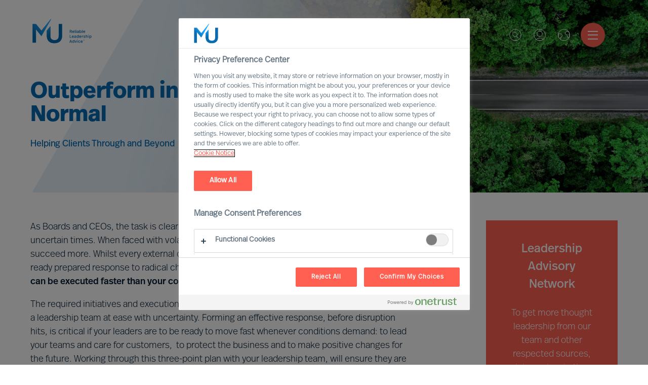

--- FILE ---
content_type: text/html; charset=utf-8
request_url: https://www.mercuriurval.com/en-au/institute/outperform-in-uncertain-times/
body_size: 14142
content:


<!DOCTYPE html>
<html lang="en-AU">
<head prefix="og: http://ogp.me/ns# fb: http://ogp.me/ns/fb# website: http://ogp.me/ns/website#">
    <!-- OneTrust Cookies Consent Notice start -->
    
        <script src="https://cdn.cookielaw.org/scripttemplates/otSDKStub.js" type="text/javascript" charset="UTF-8" data-domain-script="966824be-85d7-4308-a56f-26eae097a02b"></script>
        <script type="text/javascript">
            function OptanonWrapper() { }
            var consent = false;
            function OptanonWrapper() {
                if (!getCookie('OptanonAlertBoxClosed') && !consent) {
                    consent = true;
                    console.log('consent', consent, 'Box', !getCookie('OptanonAlertBoxClosed'));
                    Optanon.ToggleInfoDisplay();
                    var banner = document.getElementById("onetrust-banner-sdk");
                    banner.style = "display: none;";
                }
            }
            function getCookie(name) {
                var value = "; " + document.cookie;
                var parts = value.split("; " + name + "=");
                if (parts.length == 2) {
                    return true;
                }
            }

        </script>
    <!-- OneTrust Cookies Consent Notice end -->
    <meta charset="utf-8">
    <title>Outperform in Uncertain Times - Mercuri Urval</title>
    <meta name="viewport" content="width=device-width, initial-scale=1">
    <meta name="description" content="Mercuri Urval is a leading global Executive Search and Leadership Advisory firm">
    <link rel="dns-prefetch" href="//www.mercuriurval.com">
    <!-- turnstile -->
    <script src="https://challenges.cloudflare.com/turnstile/v0/api.js" async defer></script>
    <!-- turnstile end -->
    <!-- Matomo Tag Manager -->
    <script>
        var _mtm = window._mtm = window._mtm || [];
        _mtm.push({ 'mtm.startTime': (new Date().getTime()), 'event': 'mtm.Start' });
        var d = document, g = d.createElement('script'), s = d.getElementsByTagName('script')[0];
        g.async = true; g.src = 'https://cdn.matomo.cloud/mercuriurval.matomo.cloud/container_cTXmWDMS.js'; s.parentNode.insertBefore(g, s);
    </script>
    <!-- End Matomo Tag Manager -->
    <!-- End Matomo Code -->
    
    <meta property="og:title" content="Outperform in Uncertain Times">
    <meta property="og:type" content="article">
    <meta property="og:url" content="http://www.mercuriurval.com/en-au/institute/outperform-in-uncertain-times/">
    <meta property="og:description" content="Mercuri Urval is a leading global Executive Search and Leadership Advisory firm">
    <meta property="og:site_name" content="Mercuri Urval">
    <meta property="og:locale" content="en-AU">
    <meta property="og:image" content="https://www.mercuriurval.com/globalassets/start-page/start-hero_newui_outperform-in-next-normal.jpg">
    <meta name="twitter:card" content="summary">
    <meta name="twitter:title" content="Outperform in Uncertain Times">
    <meta name="twitter:description" content="Mercuri Urval is a leading global Executive Search and Leadership Advisory firm">
    <meta name="twitter:image" content="https://www.mercuriurval.com/globalassets/start-page/start-hero_newui_outperform-in-next-normal.jpg">

    
        <link rel="alternate" href="https://www.mercuriurval.com/en-au/institute/outperform-in-uncertain-times/" hreflang="en-AU">
        <link rel="alternate" href="https://www.mercuriurval.com/de-at/institute/outperform-in-uncertain-times/" hreflang="de-AT">
        <link rel="alternate" href="https://www.mercuriurval.com/en-be/institute/outperform-in-uncertain-times/" hreflang="en-BE">
        <link rel="alternate" href="https://www.mercuriurval.com/en-cn/institute/outperform-in-uncertain-times/" hreflang="en-CN">
        <link rel="alternate" href="https://www.mercuriurval.com/da-dk/institute/outperform-in-uncertain-times/" hreflang="da-DK">
        <link rel="alternate" href="https://www.mercuriurval.com/et-ee/institute/outperform-in-uncertain-times/" hreflang="et-EE">
        <link rel="alternate" href="https://www.mercuriurval.com/fi-fi/institute/outperform-in-uncertain-times/" hreflang="fi-FI">
        <link rel="alternate" href="https://www.mercuriurval.com/fr-fr/institute/outperform-in-uncertain-times/" hreflang="fr-FR">
        <link rel="alternate" href="https://www.mercuriurval.com/de-de/institute/outperform-in-uncertain-times/" hreflang="de-DE">
        <link rel="alternate" href="https://www.mercuriurval.com/en-in/institute/outperform-in-uncertain-times/" hreflang="en-IN">
        <link rel="alternate" href="https://www.mercuriurval.com/it-it/institute/outperform-in-uncertain-times/" hreflang="it-IT">
        <link rel="alternate" href="https://www.mercuriurval.com/lv-lv/institute/outperform-in-uncertain-times/" hreflang="lv-LV">
        <link rel="alternate" href="https://www.mercuriurval.com/lt-lt/institute/outperform-in-uncertain-times/" hreflang="lt-LT">
        <link rel="alternate" href="https://www.mercuriurval.com/en-lu/institute/outperform-in-uncertain-times/" hreflang="en-LU">
        <link rel="alternate" href="https://www.mercuriurval.com/nl-nl/institute/outperform-in-uncertain-times/" hreflang="nl-NL">
        <link rel="alternate" href="https://www.mercuriurval.com/no-no/institute/outperform-in-uncertain-times/" hreflang="no-NO">
        <link rel="alternate" href="https://www.mercuriurval.com/pl-pl/institute/outperform-in-uncertain-times/" hreflang="pl-PL">
        <link rel="alternate" href="https://www.mercuriurval.com/pt-pt/institute/outperform-in-uncertain-times/" hreflang="pt-PT">
        <link rel="alternate" href="https://www.mercuriurval.com/en-sg/institute/outperform-in-uncertain-times/" hreflang="en-SG">
        <link rel="alternate" href="https://www.mercuriurval.com/es-es/institute/outperform-in-uncertain-times/" hreflang="es-ES">
        <link rel="alternate" href="https://www.mercuriurval.com/sv-se/institute/outperform-in-uncertain-times/" hreflang="sv-SE">
        <link rel="alternate" href="https://www.mercuriurval.com/en-gb/institute/outperform-in-uncertain-times/" hreflang="en-GB">
        <link rel="alternate" href="https://www.mercuriurval.com/en-us/institute/outperform-in-uncertain-times/" hreflang="en-US">
        <link rel="alternate" href="https://www.mercuriurval.com/global/institute/outperform-in-uncertain-times/" hreflang="en-XX">
        <link rel="alternate" href="https://www.mercuriurval.com/fr-lu/institute/outperform-in-uncertain-times/" hreflang="fr-LU">
        <link rel="alternate" href="https://www.mercuriurval.com/fr-ch/institute/outperform-in-uncertain-times/" hreflang="fr-CH">
        <link rel="alternate" href="https://www.mercuriurval.com/fr-be/institute/outperform-in-uncertain-times/" hreflang="fr-BE">
        <link rel="alternate" href="https://www.mercuriurval.com/nl-be/institute/outperform-in-uncertain-times/" hreflang="nl-BE">
        <link rel="alternate" href="https://www.mercuriurval.com/de-lu/institute/outperform-in-uncertain-times/" hreflang="de-LU">
        <link rel="alternate" href="https://www.mercuriurval.com/sv-fi/institute/outperform-in-uncertain-times/" hreflang="sv-FI">

    
    <link rel="stylesheet" href="https://use.typekit.net/twk4oqd.css">

    <link rel="apple-touch-icon" sizes="57x57" href="/UI/assets/favicon/apple-icon-57x57.png?v=1.0.0.16872">
    <link rel="apple-touch-icon" sizes="60x60" href="/UI/assets/favicon/apple-icon-60x60.png?v=1.0.0.16872">
    <link rel="apple-touch-icon" sizes="72x72" href="/UI/assets/favicon/apple-icon-72x72.png?v=1.0.0.16872">
    <link rel="apple-touch-icon" sizes="76x76" href="/UI/assets/favicon/apple-icon-76x76.png?v=1.0.0.16872">
    <link rel="apple-touch-icon" sizes="114x114" href="/UI/assets/favicon/apple-icon-114x114.png?v=1.0.0.16872">
    <link rel="apple-touch-icon" sizes="120x120" href="/UI/assets/favicon/apple-icon-120x120.png?v=1.0.0.16872">
    <link rel="apple-touch-icon" sizes="144x144" href="/UI/assets/favicon/apple-icon-144x144.png?v=1.0.0.16872">
    <link rel="apple-touch-icon" sizes="152x152" href="/UI/assets/favicon/apple-icon-152x152.png?v=1.0.0.16872">
    <link rel="apple-touch-icon" sizes="180x180" href="/UI/assets/favicon/apple-icon-180x180.png?v=1.0.0.16872">
    <link rel="icon" type="image/png" sizes="192x192" href="/UI/assets/favicon/android-icon-192x192.png?v=1.0.0.16872">
    <link rel="icon" type="image/png" sizes="32x32" href="/UI/assets/favicon/favicon-32x32.png?v=1.0.0.16872">
    <link rel="icon" type="image/png" sizes="96x96" href="/UI/assets/favicon/favicon-96x96.png?v=1.0.0.16872">
    <link rel="icon" type="image/png" sizes="16x16" href="/UI/assets/favicon/favicon-16x16.png?v=1.0.0.16872">
    <link rel="shortcut icon" href="/UI/assets/favicon/favicon.ico?v=1.0.0.16872">
    <link rel="manifest" href="/UI/assets/favicon/manifest.json?v=1.0.0.16872">
    <meta name="msapplication-config" content="/UI/production/assets/favicon/browserconfig.xml?v=1.0.0.16872">
    <meta name="msapplication-TileColor" content="#ffffff">
    <meta name="msapplication-TileImage" content="/UI/assets/favicon/ms-icon-144x144.png?v=1.0.0.16872">
    <meta name="theme-color" content="#ffffff">
    <meta name="page-type" content="ArticlePage" />
    <meta name="page-id" content="5855" />
    
    
    <link href="/UI/production/desktop.css?v=638858628091521220" rel="stylesheet"/>
<link href="/NewUI/Styles/main.css?v=638858628091561209" rel="stylesheet"/>
<link href="/Content/Site.css?v=638682189483915234" rel="stylesheet"/>

    <style>
        #old-browser.hidden {
            display: none !important;
        }
    </style>
    
</head>
<body data-browsertype="Safari">


    <div id="nav-overlay"></div>

    
    

    
    
    <section id="old-browser" class="old-browser-section js-old-browser-section hidden">
        <article class="old-browser"> 
            <div class="old-browser-content">
                <svg class="icon-large">
                    <use xmlns:xlink="http://www.w3.org/1999/xlink" xlink:href="/UI/assets/svg/symbol-defs.svg#icon-old-browser"></use>
                </svg>
                <div class="old-browser-text">
                    <h2>Old browser</h2>
                    <p>
                        Experience the web faster and more secure with an updated browser.<br /> 
                        We have optimised for tomorrows demand on accessibility.<br />
                        Read more here <a href="https://browser-update.org">browser-update.org</a><br />
                        <strong>Tip!</strong> You will always browse updated on your smart phone.
                    </p>
                </div>
                <div class="old-browser-button">
                    <a href="https://browser-update.org/update.html" class="Button button-standard-light">Update my browser</a>
                    <button id="js-old-browser-ignore" class="Button button-standard js-old-browser-ignore">Continue anyway</button>
                </div>
            </div>
        </article>
    </section>


    <script>
        var setCookie = function () {
            var date = new Date();

            date.setTime(date.getTime() + (30 * 24 * 60 * 60 * 1000));
            document.cookie = 'MU-oldBrowser=IGNORED; expires=' + date.toUTCString() + ' path=/';
        };

        var getCookie = function (name) {
            var value = "; " + document.cookie;
            var parts = value.split("; " + name + "=");
            if (parts.length === 2) return parts.pop().split(";").shift();
        };

        var oldBrowserScript = function () {
            var html = document.getElementsByTagName('html')[0];
            var oldBrowser = document.getElementsByClassName('js-old-browser-section')[0];
            html.className += ' old';

            var oldBrowserButton = document.getElementById('js-old-browser-ignore');
            const cookie = getCookie('MU-oldBrowser');

            if (cookie !== "IGNORED") {
                document.getElementById("old-browser").classList.remove("hidden");
            }

            if (oldBrowserButton) {
                oldBrowserButton.addEventListener('click',
                    function () {
                        setCookie();
                        oldBrowser.style.display = 'none';
                    });
            }
        };

        function isIE() {
            var userAgent = navigator.userAgent;
            return userAgent.indexOf("MSIE ") > -1 || userAgent.indexOf("Trident/") > -1;
        }

        if (isIE()) {
            oldBrowserScript();
        }
    </script>

    
    <noscript>
            <iframe src="https://www.googletagmanager.com/ns.html?id=GTM-5DG5HV8" class="hidden"></iframe>
        <div class="no-js-section">
            <p>The website uses JavaScript to perform optimally.<br>Enable JavaScript in your browser and reload the page.</p>
        </div>
    </noscript>

    
    <div id="noCookies" class="no-js-section hidden">
        <p>This page will not function properly if session cookies are disabled.</p>
    </div>

    
    
<header class="Header">
    <section class="Header-logo">

    <a class="Logo -default" href="/en-au/">
        <svg class="Logo-icon" role="img">
            <title id="logo-title">Mercuri Urval Logo</title>
            <use xlink:href="#icon-logo"></use>
        </svg>
    </a>

    </section>
    <section class="Header-menu">

<nav>
    <ul class="Menu">
            <li class="Menu-item -has-children">
        <a class="Menu-itemLink" href="/en-au/our-services/">
            Services
        </a>
            <ul class="Menu -sub">
                    <li class="Menu-item">
        <a class="Menu-itemLink" href="/en-au/our-services/leader-selection-science/">
            MU Leader Selection Science
        </a>
    </li>
    <li class="Menu-item">
        <a class="Menu-itemLink" href="/en-au/our-services/executive-search/">
            Executive Search
        </a>
    </li>
    <li class="Menu-item">
        <a class="Menu-itemLink" href="/en-au/our-services/professional-recruitment/">
            Professional Search
        </a>
    </li>
    <li class="Menu-item">
        <a class="Menu-itemLink" href="/en-au/our-services/interim-executive-service/">
            Interim Executive Service
        </a>
    </li>
    <li class="Menu-item">
        <a class="Menu-itemLink" href="/en-au/our-services/leadership-advisory/">
            Leadership Advisory
        </a>
    </li>
    <li class="Menu-item">
        <a class="Menu-itemLink" href="/en-au/our-services/leadership-assessment/">
            Leadership Assessment
        </a>
    </li>
    <li class="Menu-item">
        <a class="Menu-itemLink" href="/en-au/our-services/leadership-coaching/">
            Leadership Coaching
        </a>
    </li>

            </ul>
    </li>
    <li class="Menu-item -has-children">
        <a class="Menu-itemLink" href="">
            Expertise
        </a>
            <ul class="Menu -sub">
                    <li class="Menu-item -has-children">
        <a class="Menu-itemLink" href="/en-au/expertise/expert-practices/">
            Expert Practices
        </a>
            <ul class="Menu -sub">
                    <li class="Menu-item">
        <a class="Menu-itemLink" href="/en-au/expertise/expert-practices/board--ceo/">
            Board &amp; CEO
        </a>
    </li>
    <li class="Menu-item">
        <a class="Menu-itemLink" href="/en-au/our-services/leadership-advisory/">
            Leadership Advisory
        </a>
    </li>
    <li class="Menu-item">
        <a class="Menu-itemLink" href="/en-au/expertise/expert-practices/digital-transformation/">
            Digital &amp; Transformation
        </a>
    </li>
    <li class="Menu-item">
        <a class="Menu-itemLink" href="/en-au/expertise/expert-practices/esg-sustainability/">
            ESG &amp; Sustainability
        </a>
    </li>

            </ul>
    </li>
    <li class="Menu-item -has-children">
        <a class="Menu-itemLink" href="/en-au/expertise/industry-practices/">
            Industry Practices
        </a>
            <ul class="Menu -sub">
                    <li class="Menu-item">
        <a class="Menu-itemLink" href="/en-au/expertise/industry-practices/automotive/">
            Automotive &amp; Mobility
        </a>
    </li>
    <li class="Menu-item">
        <a class="Menu-itemLink" href="/en-au/expertise/industry-practices/consumer/">
            Consumer
        </a>
    </li>
    <li class="Menu-item">
        <a class="Menu-itemLink" href="/en-au/expertise/industry-practices/energy/">
            Energy
        </a>
    </li>
    <li class="Menu-item">
        <a class="Menu-itemLink" href="/en-au/expertise/industry-practices/financial-services/">
            Financial Services
        </a>
    </li>
    <li class="Menu-item">
        <a class="Menu-itemLink" href="/en-au/expertise/industry-practices/professional-services/">
            Professional Services
        </a>
    </li>
    <li class="Menu-item">
        <a class="Menu-itemLink" href="/en-au/expertise/industry-practices/industrial/">
            Industrial
        </a>
    </li>
    <li class="Menu-item">
        <a class="Menu-itemLink" href="/en-au/expertise/industry-practices/life-sciences/">
            Life Sciences
        </a>
    </li>
    <li class="Menu-item">
        <a class="Menu-itemLink" href="/en-au/expertise/industry-practices/property-construction/">
            Property &amp; Construction
        </a>
    </li>
    <li class="Menu-item">
        <a class="Menu-itemLink" href="/en-au/expertise/industry-practices/public/">
            Public
        </a>
    </li>
    <li class="Menu-item">
        <a class="Menu-itemLink" href="/en-au/expertise/industry-practices/technology/">
            Technology
        </a>
    </li>
    <li class="Menu-item">
        <a class="Menu-itemLink" href="/en-au/expertise/industry-practices/transport-logistics/">
            Transport &amp; Logistics
        </a>
    </li>

            </ul>
    </li>
    <li class="Menu-item -has-children">
        <a class="Menu-itemLink" href="/en-au/expertise/mu-trusted-affiliate-program/">
            MU Trusted Affiliate Program
        </a>
            <ul class="Menu -sub">
                    <li class="Menu-item">
        <a class="Menu-itemLink" href="/en-au/expertise/mu-trusted-affiliate-program/bell-oaks/">
            Bell Oaks
        </a>
    </li>
    <li class="Menu-item">
        <a class="Menu-itemLink" href="/en-au/expertise/cranfield-university/">
            Cranfield University
        </a>
    </li>

            </ul>
    </li>

            </ul>
    </li>
    <li class="Menu-item -has-children">
        <a class="Menu-itemLink" href="/en-au/your-career/career-opportunities/">
            Career
        </a>
            <ul class="Menu -sub">
                    <li class="Menu-item">
        <a class="Menu-itemLink" href="/en-au/our-opportunities/">
            Open Opportunities
        </a>
    </li>
    <li class="Menu-item">
        <a class="Menu-itemLink" href="/en-au/profile/">
            Join our Executive Network
        </a>
    </li>
    <li class="Menu-item">
        <a class="Menu-itemLink" href="/en-au/jobsubscription/">
            Career alerts
        </a>
    </li>
    <li class="Menu-item">
        <a class="Menu-itemLink" href="/en-au/about-us/a-career-with-us/">
            A Career with Mercuri Urval
        </a>
    </li>

            </ul>
    </li>
    <li class="Menu-item -has-children">
        <a class="Menu-itemLink" href="/en-au/about-us/our-organisation/">
            About Us
        </a>
            <ul class="Menu -sub">
                    <li class="Menu-item -has-children">
        <a class="Menu-itemLink" href="/en-au/about-us/our-organisation/">
            Our Organisation
        </a>
            <ul class="Menu -sub">
                    <li class="Menu-item">
        <a class="Menu-itemLink" href="/en-au/about-us/our-organisation/leadership/">
            Leadership
        </a>
    </li>
    <li class="Menu-item">
        <a class="Menu-itemLink" href="/en-au/about-us/our-organisation/our-vision/">
            Vision
        </a>
    </li>
    <li class="Menu-item">
        <a class="Menu-itemLink" href="/en-au/about-us/our-organisation/our-values-and-code-of-conduct/">
            Values and Code of Conduct
        </a>
    </li>
    <li class="Menu-item">
        <a class="Menu-itemLink" href="/en-au/about-us/our-organisation/inclusion-and-diversity/">
            Inclusion &amp; Diversity Commitment
        </a>
    </li>
    <li class="Menu-item">
        <a class="Menu-itemLink" href="/en-au/about-us/our-organisation/our-ethics/">
            Ethics
        </a>
    </li>
    <li class="Menu-item">
        <a class="Menu-itemLink" href="/en-au/about-us/our-organisation/who-we-are/">
            History
        </a>
    </li>
    <li class="Menu-item">
        <a class="Menu-itemLink" href="/en-au/about-us/our-organisation/delta-a-mu-company/">
            Delta – an MU Company
        </a>
    </li>

            </ul>
    </li>
    <li class="Menu-item -has-children">
        <a class="Menu-itemLink" href="/en-au/about-us/a-career-with-us/">
            A Career with Us
        </a>
            <ul class="Menu -sub">
                    <li class="Menu-item">
        <a class="Menu-itemLink" href="/en-au/about-us/a-career-with-us/partner/">
            Becoming Partner
        </a>
    </li>
    <li class="Menu-item">
        <a class="Menu-itemLink" href="/en-au/about-us/a-career-with-us/voices-of-mercuri-urval/">
            Voices of Mercuri Urval
        </a>
    </li>

            </ul>
    </li>
    <li class="Menu-item">
        <a class="Menu-itemLink" href="/en-au/about-us/year-in-review/">
            A Year in Review
        </a>
    </li>
    <li class="Menu-item">
        <a class="Menu-itemLink" href="/en-au/about-us/aesc/">
            Proud member of AESC
        </a>
    </li>
    <li class="Menu-item">
        <a class="Menu-itemLink" href="/en-au/about-us/gdpr/">
            Mercuri Urval and GDPR
        </a>
    </li>

            </ul>
    </li>
    <li class="Menu-item -has-children">
        <a class="Menu-itemLink" href="/en-au/contact/contact-us/">
            Contact
        </a>
            <ul class="Menu -sub">
                    <li class="Menu-item">
        <a class="Menu-itemLink" href="/en-au/contact/contact-us/">
            Contact Us
        </a>
    </li>
    <li class="Menu-item">
        <a class="Menu-itemLink" href="/en-au/contact/our-experts/">
            Our Experts
        </a>
    </li>
    <li class="Menu-item">
        <a class="Menu-itemLink" href="/en-au/contact/find-us/">
            Find Us
        </a>
    </li>

            </ul>
    </li>
    <li class="Menu-item">
        <a class="Menu-itemLink" href="/en-au/mercuri-urval-research-institute/">
            MU Research Institute
        </a>
    </li>
    <li class="Menu-item -has-children">
        <a class="Menu-itemLink" href="/en-au/institute/">
            Leadership Insights
        </a>
            <ul class="Menu -sub">
                    <li class="Menu-item">
        <a class="Menu-itemLink" href="/en-au/institute/newsroom/">
            Newsroom
        </a>
    </li>
    <li class="Menu-item -has-children">
        <a class="Menu-itemLink" href="/en-au/institute/insights/">
            Leadership Insight
        </a>
            <ul class="Menu -sub">
                    <li class="Menu-item">
        <a class="Menu-itemLink" href="/en-au/institute/ceo-success-demystified/">
            CEO Success Demystified
        </a>
    </li>
    <li class="Menu-item">
        <a class="Menu-itemLink" href="/en-au/institute/the-successful-ceo/">
            The Successful CEO
        </a>
    </li>
    <li class="Menu-item">
        <a class="Menu-itemLink" href="/en-au/institute/insights/the-mercuri-urval-leadership-transformation-podcast/">
            The MU Leadership Transformation podcast
        </a>
    </li>
    <li class="Menu-item">
        <a class="Menu-itemLink" href="/en-au/institute/outperform-in-uncertain-times/">
            Outperform in Uncertain Times
        </a>
    </li>

            </ul>
    </li>
    <li class="Menu-item">
        <a class="Menu-itemLink" href="/en-au/institute/executive-inspiration/">
            Sign up for MU Executive Inspiration
        </a>
    </li>

            </ul>
    </li>

    </ul>
</nav>


    </section>
    <section class="Header-quick-menu">

<div class="QuickMenu">

<div class="QuickMenu-language">
</div>
<div class="QuickMenu-search">
    <a href="#" class="QuickMenu-searchToggle">
        Search
    </a>
    <svg class="QuickMenu-searchToggle">
        <use xlink:href="#icon-search-new"></use>
    </svg>
</div>
<div class="QuickMenu-login">
        <a href="#" class="QuickMenu-loginToggle">Log in - Create Account</a>
    <svg class="QuickMenu-loginToggle">
        <use xlink:href="#icon-login"></use>
    </svg>
</div>
<div class="QuickMenu-locator">
    <a href="#" class="QuickMenu-languageToggle">
        Worldwide
    </a>
    <svg class="QuickMenu-languageToggle">
        <use xlink:href="#icon-globe"></use>
    </svg>
</div>


    <a href="#" class="Hamburger">
        <span class="Hamburger-icon -top"></span>
        <span class="Hamburger-icon -middle"></span>
        <span class="Hamburger-icon -bottom"></span>
    </a>
    <div class="QuickMenu-mobile-menu">
        <div class="MobileQuickMenu">

<div class="MobileQuickMenu-logo">
    <a class="Logo" href="/en-au/">
        <svg class="Logo-icon-white" role="img">
            <title id="logo-title">Mercuri Urval Logo</title>
            <use xlink:href="#icon-logo-white"></use>
        </svg>
    </a>
</div>
<div class="MobileQuickMenu-icons">
    <div class="MobileQuickMenu-language">
    </div>
    <div class="MobileQuickMenu-search">
        <a href="#" class="QuickMenu-searchToggle">
            Search
        </a>
        <svg class="QuickMenu-searchToggle">
            <use xlink:href="#icon-search-new"></use>
        </svg>
    </div>
    <div class="MobileQuickMenu-login">
            <a href="#" class="QuickMenu-loginToggle">Log in</a>
        <svg class="QuickMenu-loginToggle" >
            <use xlink:href="#icon-login"></use>
        </svg>
    </div>
    <div class="MobileQuickMenu-locator">
        <a href="#" class="QuickMenu-languageToggle">
            Worldwide
        </a>
        <svg class="QuickMenu-languageToggle">
            <use xlink:href="#icon-globe"></use>
        </svg>
    </div>
</div>


        </div>
        <ul class="MobileMenu">
                <li class="MobileMenu-item -has-children">
        <a href="/en-au/our-services/" class="MobileMenu-itemLink">
            <span>Services</span>
        </a>
            <ul class="MobileMenu">
                    <li class="MobileMenu-item">
        <a href="/en-au/our-services/leader-selection-science/" class="MobileMenu-itemLink">
            <span>MU Leader Selection Science</span>
        </a>
    </li>
    <li class="MobileMenu-item">
        <a href="/en-au/our-services/executive-search/" class="MobileMenu-itemLink">
            <span>Executive Search</span>
        </a>
    </li>
    <li class="MobileMenu-item">
        <a href="/en-au/our-services/professional-recruitment/" class="MobileMenu-itemLink">
            <span>Professional Search</span>
        </a>
    </li>
    <li class="MobileMenu-item">
        <a href="/en-au/our-services/interim-executive-service/" class="MobileMenu-itemLink">
            <span>Interim Executive Service</span>
        </a>
    </li>
    <li class="MobileMenu-item">
        <a href="/en-au/our-services/leadership-advisory/" class="MobileMenu-itemLink">
            <span>Leadership Advisory</span>
        </a>
    </li>
    <li class="MobileMenu-item">
        <a href="/en-au/our-services/leadership-assessment/" class="MobileMenu-itemLink">
            <span>Leadership Assessment</span>
        </a>
    </li>
    <li class="MobileMenu-item">
        <a href="/en-au/our-services/leadership-coaching/" class="MobileMenu-itemLink">
            <span>Leadership Coaching</span>
        </a>
    </li>

            </ul>
    </li>
    <li class="MobileMenu-item -has-children">
        <a href="" class="MobileMenu-itemLink">
            <span>Expertise</span>
        </a>
            <ul class="MobileMenu">
                    <li class="MobileMenu-item -has-children">
        <a href="/en-au/expertise/expert-practices/" class="MobileMenu-itemLink">
            <span>Expert Practices</span>
        </a>
            <ul class="MobileMenu">
                    <li class="MobileMenu-item">
        <a href="/en-au/expertise/expert-practices/board--ceo/" class="MobileMenu-itemLink">
            <span>Board &amp; CEO</span>
        </a>
    </li>
    <li class="MobileMenu-item">
        <a href="/en-au/our-services/leadership-advisory/" class="MobileMenu-itemLink">
            <span>Leadership Advisory</span>
        </a>
    </li>
    <li class="MobileMenu-item">
        <a href="/en-au/expertise/expert-practices/digital-transformation/" class="MobileMenu-itemLink">
            <span>Digital &amp; Transformation</span>
        </a>
    </li>
    <li class="MobileMenu-item">
        <a href="/en-au/expertise/expert-practices/esg-sustainability/" class="MobileMenu-itemLink">
            <span>ESG &amp; Sustainability</span>
        </a>
    </li>

            </ul>
    </li>
    <li class="MobileMenu-item -has-children">
        <a href="/en-au/expertise/industry-practices/" class="MobileMenu-itemLink">
            <span>Industry Practices</span>
        </a>
            <ul class="MobileMenu">
                    <li class="MobileMenu-item">
        <a href="/en-au/expertise/industry-practices/automotive/" class="MobileMenu-itemLink">
            <span>Automotive &amp; Mobility</span>
        </a>
    </li>
    <li class="MobileMenu-item">
        <a href="/en-au/expertise/industry-practices/consumer/" class="MobileMenu-itemLink">
            <span>Consumer</span>
        </a>
    </li>
    <li class="MobileMenu-item">
        <a href="/en-au/expertise/industry-practices/energy/" class="MobileMenu-itemLink">
            <span>Energy</span>
        </a>
    </li>
    <li class="MobileMenu-item">
        <a href="/en-au/expertise/industry-practices/financial-services/" class="MobileMenu-itemLink">
            <span>Financial Services</span>
        </a>
    </li>
    <li class="MobileMenu-item">
        <a href="/en-au/expertise/industry-practices/professional-services/" class="MobileMenu-itemLink">
            <span>Professional Services</span>
        </a>
    </li>
    <li class="MobileMenu-item">
        <a href="/en-au/expertise/industry-practices/industrial/" class="MobileMenu-itemLink">
            <span>Industrial</span>
        </a>
    </li>
    <li class="MobileMenu-item">
        <a href="/en-au/expertise/industry-practices/life-sciences/" class="MobileMenu-itemLink">
            <span>Life Sciences</span>
        </a>
    </li>
    <li class="MobileMenu-item">
        <a href="/en-au/expertise/industry-practices/property-construction/" class="MobileMenu-itemLink">
            <span>Property &amp; Construction</span>
        </a>
    </li>
    <li class="MobileMenu-item">
        <a href="/en-au/expertise/industry-practices/public/" class="MobileMenu-itemLink">
            <span>Public</span>
        </a>
    </li>
    <li class="MobileMenu-item">
        <a href="/en-au/expertise/industry-practices/technology/" class="MobileMenu-itemLink">
            <span>Technology</span>
        </a>
    </li>
    <li class="MobileMenu-item">
        <a href="/en-au/expertise/industry-practices/transport-logistics/" class="MobileMenu-itemLink">
            <span>Transport &amp; Logistics</span>
        </a>
    </li>

            </ul>
    </li>
    <li class="MobileMenu-item -has-children">
        <a href="/en-au/expertise/mu-trusted-affiliate-program/" class="MobileMenu-itemLink">
            <span>MU Trusted Affiliate Program</span>
        </a>
            <ul class="MobileMenu">
                    <li class="MobileMenu-item">
        <a href="/en-au/expertise/mu-trusted-affiliate-program/bell-oaks/" class="MobileMenu-itemLink">
            <span>Bell Oaks</span>
        </a>
    </li>
    <li class="MobileMenu-item">
        <a href="/en-au/expertise/cranfield-university/" class="MobileMenu-itemLink">
            <span>Cranfield University</span>
        </a>
    </li>

            </ul>
    </li>

            </ul>
    </li>
    <li class="MobileMenu-item -has-children">
        <a href="/en-au/your-career/career-opportunities/" class="MobileMenu-itemLink">
            <span>Career</span>
        </a>
            <ul class="MobileMenu">
                    <li class="MobileMenu-item">
        <a href="/en-au/our-opportunities/" class="MobileMenu-itemLink">
            <span>Open Opportunities</span>
        </a>
    </li>
    <li class="MobileMenu-item">
        <a href="/en-au/profile/" class="MobileMenu-itemLink">
            <span>Join our Executive Network</span>
        </a>
    </li>
    <li class="MobileMenu-item">
        <a href="/en-au/jobsubscription/" class="MobileMenu-itemLink">
            <span>Career alerts</span>
        </a>
    </li>
    <li class="MobileMenu-item">
        <a href="/en-au/about-us/a-career-with-us/" class="MobileMenu-itemLink">
            <span>A Career with Mercuri Urval</span>
        </a>
    </li>

            </ul>
    </li>
    <li class="MobileMenu-item -has-children">
        <a href="/en-au/about-us/our-organisation/" class="MobileMenu-itemLink">
            <span>About Us</span>
        </a>
            <ul class="MobileMenu">
                    <li class="MobileMenu-item -has-children">
        <a href="/en-au/about-us/our-organisation/" class="MobileMenu-itemLink">
            <span>Our Organisation</span>
        </a>
            <ul class="MobileMenu">
                    <li class="MobileMenu-item">
        <a href="/en-au/about-us/our-organisation/leadership/" class="MobileMenu-itemLink">
            <span>Leadership</span>
        </a>
    </li>
    <li class="MobileMenu-item">
        <a href="/en-au/about-us/our-organisation/our-vision/" class="MobileMenu-itemLink">
            <span>Vision</span>
        </a>
    </li>
    <li class="MobileMenu-item">
        <a href="/en-au/about-us/our-organisation/our-values-and-code-of-conduct/" class="MobileMenu-itemLink">
            <span>Values and Code of Conduct</span>
        </a>
    </li>
    <li class="MobileMenu-item">
        <a href="/en-au/about-us/our-organisation/inclusion-and-diversity/" class="MobileMenu-itemLink">
            <span>Inclusion &amp; Diversity Commitment</span>
        </a>
    </li>
    <li class="MobileMenu-item">
        <a href="/en-au/about-us/our-organisation/our-ethics/" class="MobileMenu-itemLink">
            <span>Ethics</span>
        </a>
    </li>
    <li class="MobileMenu-item">
        <a href="/en-au/about-us/our-organisation/who-we-are/" class="MobileMenu-itemLink">
            <span>History</span>
        </a>
    </li>
    <li class="MobileMenu-item">
        <a href="/en-au/about-us/our-organisation/delta-a-mu-company/" class="MobileMenu-itemLink">
            <span>Delta – an MU Company</span>
        </a>
    </li>

            </ul>
    </li>
    <li class="MobileMenu-item -has-children">
        <a href="/en-au/about-us/a-career-with-us/" class="MobileMenu-itemLink">
            <span>A Career with Us</span>
        </a>
            <ul class="MobileMenu">
                    <li class="MobileMenu-item">
        <a href="/en-au/about-us/a-career-with-us/partner/" class="MobileMenu-itemLink">
            <span>Becoming Partner</span>
        </a>
    </li>
    <li class="MobileMenu-item">
        <a href="/en-au/about-us/a-career-with-us/voices-of-mercuri-urval/" class="MobileMenu-itemLink">
            <span>Voices of Mercuri Urval</span>
        </a>
    </li>

            </ul>
    </li>
    <li class="MobileMenu-item">
        <a href="/en-au/about-us/year-in-review/" class="MobileMenu-itemLink">
            <span>A Year in Review</span>
        </a>
    </li>
    <li class="MobileMenu-item">
        <a href="/en-au/about-us/aesc/" class="MobileMenu-itemLink">
            <span>Proud member of AESC</span>
        </a>
    </li>
    <li class="MobileMenu-item">
        <a href="/en-au/about-us/gdpr/" class="MobileMenu-itemLink">
            <span>Mercuri Urval and GDPR</span>
        </a>
    </li>

            </ul>
    </li>
    <li class="MobileMenu-item -has-children">
        <a href="/en-au/contact/contact-us/" class="MobileMenu-itemLink">
            <span>Contact</span>
        </a>
            <ul class="MobileMenu">
                    <li class="MobileMenu-item">
        <a href="/en-au/contact/contact-us/" class="MobileMenu-itemLink">
            <span>Contact Us</span>
        </a>
    </li>
    <li class="MobileMenu-item">
        <a href="/en-au/contact/our-experts/" class="MobileMenu-itemLink">
            <span>Our Experts</span>
        </a>
    </li>
    <li class="MobileMenu-item">
        <a href="/en-au/contact/find-us/" class="MobileMenu-itemLink">
            <span>Find Us</span>
        </a>
    </li>

            </ul>
    </li>
    <li class="MobileMenu-item">
        <a href="/en-au/mercuri-urval-research-institute/" class="MobileMenu-itemLink">
            <span>MU Research Institute</span>
        </a>
    </li>
    <li class="MobileMenu-item -has-children">
        <a href="/en-au/institute/" class="MobileMenu-itemLink">
            <span>Leadership Insights</span>
        </a>
            <ul class="MobileMenu">
                    <li class="MobileMenu-item">
        <a href="/en-au/institute/newsroom/" class="MobileMenu-itemLink">
            <span>Newsroom</span>
        </a>
    </li>
    <li class="MobileMenu-item -has-children">
        <a href="/en-au/institute/insights/" class="MobileMenu-itemLink">
            <span>Leadership Insight</span>
        </a>
            <ul class="MobileMenu">
                    <li class="MobileMenu-item">
        <a href="/en-au/institute/ceo-success-demystified/" class="MobileMenu-itemLink">
            <span>CEO Success Demystified</span>
        </a>
    </li>
    <li class="MobileMenu-item">
        <a href="/en-au/institute/the-successful-ceo/" class="MobileMenu-itemLink">
            <span>The Successful CEO</span>
        </a>
    </li>
    <li class="MobileMenu-item">
        <a href="/en-au/institute/insights/the-mercuri-urval-leadership-transformation-podcast/" class="MobileMenu-itemLink">
            <span>The MU Leadership Transformation podcast</span>
        </a>
    </li>
    <li class="MobileMenu-item">
        <a href="/en-au/institute/outperform-in-uncertain-times/" class="MobileMenu-itemLink">
            <span>Outperform in Uncertain Times</span>
        </a>
    </li>

            </ul>
    </li>
    <li class="MobileMenu-item">
        <a href="/en-au/institute/executive-inspiration/" class="MobileMenu-itemLink">
            <span>Sign up for MU Executive Inspiration</span>
        </a>
    </li>

            </ul>
    </li>

        </ul>
    </div>
</div>


<div class="site-header-top">
    <div class="Header-login site-header-login-container">
        <div class="site-header-top-back js-site-header-top-back">
    <svg class="QuickMenu-loginToggle icon icon-back">
        <use xmlns:xlink="http://www.w3.org/1999/xlink"
             xlink:href="/UI/assets/svg/symbol-defs.svg#icon-arrow-circle-left"></use>
    </svg>
</div>
<div class="site-header-login form-fields-area">
    <form action="/mvc/Login/Login?cult=en-AU" class="site-header-login-form -visible" data-ajax="true" data-ajax-failure="loginFailed(xhr.statusText)" data-ajax-method="post" data-ajax-success="loginSuccess" id="form0" method="post"><input name="__RequestVerificationToken" type="hidden" value="1u0RtKDNuWP1n_AcEWLPrWIDlr6v-vgXWCO1Sg6giCdsOhgnuPL52exAnIfQbMkcZ8qbYcmZdVioaFz_zWftevuQHE_4lvx3abXYZGqMQ0A1" />        <div class="form-field-wrapper -on-dark input">
            <input data-val="true" data-val-length="The field Username must be a string with a maximum length of 100." data-val-length-max="100" data-val-regex="Invalid e-mail address" data-val-regex-pattern=".+@.+\..+" data-val-required="Mandatory" id="Username" name="Username" type="text" value="" />
            <label for="Username">E-mail</label>
            <span class="field-validation-valid field-validation-error" data-valmsg-for="Username" data-valmsg-replace="true"></span>
        </div>
        <div class="form-field-wrapper input -on-dark">
            <input data-val="true" data-val-length="Password must be at least 6 characters long" data-val-length-max="50" data-val-length-min="6" data-val-required="Password must be at least 6 characters long" id="Password" name="Password" type="password" />
            <label for="Password">Password</label>
            <span class="field-validation-valid field-validation-error" data-valmsg-for="Password" data-valmsg-replace="true"></span>
            <span id="loginFail"></span>
        </div>
        <button type="submit" value="Log in" class="Button button-standard site-header-login-submit">Log in</button>
        <div class="login-after-links">
            <span class="site-header-login-forgot-btn js-site-header-login-forgot-btn">Forgotten password?</span>
            <a href="https://www.mercuriurval.com/en-au/profile/" style="color:white">Create Account</a>
        </div>
</form><form action="/mvc/Login/Forgot?cult=en-AU" class="site-header-forgot-form" data-ajax="true" data-ajax-failure="resetFailed(xhr.statusText)" data-ajax-method="post" data-ajax-success="pwReset(xhr.statusText)" id="form1" method="post"><input name="__RequestVerificationToken" type="hidden" value="RNnEbp5Yhl3Dc9_WbxE5uRJollLSeC9SjalLZwjf047JoE-hb-XUROZ0qFnF2B_thijP0uCHoUt-BI0qyOPzM4KxiKUDV9rEeoM_YL8LpX41" />        <div class="form-field-wrapper -on-dark input">
            <input data-val="true" data-val-length="The field Username must be a string with a maximum length of 100." data-val-length-max="100" data-val-regex="Invalid e-mail address" data-val-regex-pattern=".+@.+\..+" data-val-required="Mandatory" id="Username" name="Username" type="text" value="" />
            <label for="Username">E-mail</label>
            <span class="field-validation-valid field-validation-error" data-valmsg-for="Username" data-valmsg-replace="true"></span>
            <span id="resetInfo"></span>
        </div>
        <button type="submit" value="Forgotten password?" class="Button button-standard site-header-login-submit">Forgotten password?</button>
        <span class="Button button-standard site-header-login-login-btn js-site-header-login-login-btn">Log in</span>
</form>
<script type="text/javascript">

        function loginSuccess() {
            // If on jobad page we just reload when logging in, otherwise we redirect to the profile page on successful login
					var pageType = $('head>meta[name="page-type"]').attr('content');
					var isJobAdApplication = pageType && pageType.startsWith('JobAdPage'); //&& location.href.indexOf('/Apply') !== -1;
            if (!isJobAdApplication) {
                location.href = 'https://www.mercuriurval.com/en-au/profile/';
            } else {
                location.reload();
            }
        }

        function loginFailed(string) {
            $('#loginFail').empty().append("<p class=\"field-validation-error\">" + string + "</p>");
            $('#Password').next().addClass("no-animation-validation-error");
        }

        function resetFailed(string) {
            $('#resetInfo').empty().append("<p class=\"field-validation-error\">" + string + "</p>");
        }


        function pwReset(string) {
            $('#resetInfo').empty().append("<p class=\"field-validation-error\">" + string + "</p>");
        }

        function logoutSuccess() {

            if (document.execCommand)
                document.execCommand("ClearAuthenticationCache");

            
            reloadAsGet();
        }

        function reloadAsGet()
        {
            var loc = window.location;
            var firstPath = loc.pathname.split('/');
            var path = "";
            if (firstPath[1] != 'undefined')
                path = '/' + firstPath[1]
            window.location = loc.protocol + '//' + loc.host + path;
        }

        function logoutFailed(data) {
            if (console && console.log)
                console.log('Logout failed: ', data);
        }

        const queryParams = new URLSearchParams(window.location.search);

        if (queryParams.has('login')) {
            const loginValue = queryParams.get('login');

            if (loginValue) {
                ['Username', 'Password'].forEach(id => {
                    const element = document.getElementById(id);

                    if (element) {
                        if (element.getAttribute('data-empty') !== 'false') {
                            const nextSibling = element.nextElementSibling;

                            if (nextSibling) {
                                nextSibling.style.color = '#fff';
                                nextSibling.style.bottom = '62px';
                                nextSibling.style.left = '0';
                            }
                        }
                    }
                });
            }
        }
</script>


</div>
<svg class="icon icon-close close-login">
    <use xmlns:xlink="http://www.w3.org/1999/xlink" xlink:href="/UI/assets/svg/symbol-defs.svg#icon-cross"></use>
</svg>
    </div>
    <div class="Header-search site-header-search-container">
        
<div class="site-header-top-back js-site-header-top-back">
    <svg class="QuickMenu-searchToggle icon icon-back">
        <use xmlns:xlink="http://www.w3.org/1999/xlink"
             xlink:href="/UI/assets/svg/symbol-defs.svg#icon-arrow-circle-left"></use>
    </svg>
</div>
<div class="Header-searchContent site-header-search form-fields-area">
    <form action="/en-au/search-results/" class="site-header-search-form js-site-header-search-form">
        <div class="form-field-wrapper -on-dark input">
            <input id="site-header-search" name="q" type="text" value="">
            <label for="site-header-search">Search</label>
            <span class="field-validation-valid field-validation-error" data-valmsg-for="Password" data-valmsg-replace="true"></span>
            <button type="submit" aria-label="Search" class="site-header-search-submit">
                <svg class="icon">
                    <use xlink:href="#icon-search"></use>
                </svg>
            </button>
        </div>
        <div class="Header-searchContentFilter form-field-wrapper -on-dark radio">
            <div>
                <input type="radio" id="site-header-search-type-opportunities" name="site-header-search-type"  value="/en-au/our-opportunities/">
                <label for="site-header-search-type-opportunities"><span></span>Search for opportunities</label>
                <input type="radio" id="site-header-search-type-site" name="site-header-search-type" checked value="/en-au/search-results/">
                <label for="site-header-search-type-site"><span></span>Search site</label>
            </div>
        </div>
    </form>
</div>
<svg class="Header-searchIcon icon icon-close close-search">
    <use xmlns:xlink="http://www.w3.org/1999/xlink" xlink:href="/UI/assets/svg/symbol-defs.svg#icon-cross"></use>
</svg>
    </div>
    <div class="Header-contact site-header-locator-container">
        <div class="locator-regions-container">
  <div class="site-header-top-back js-site-header-top-back">
    <svg class="QuickMenu-languageToggle icon icon-back">
        <use xmlns:xlink="http://www.w3.org/1999/xlink"
             xlink:href="/UI/assets/svg/symbol-defs.svg#icon-arrow-circle-left"></use>
    </svg>
  </div>
    <ul class="locator-regions">
      <li><h3>Americas</h3></li>
            <li><a href="/en-br/">Brazil</a></li>
            <li><a href="/en-us/">United States</a></li>
      </ul>
    <ul class="locator-regions">
      <li><h3>Asia-Pacific</h3></li>
            <li><a href="/en-au/">Australia</a></li>
            <li><a href="/en-cn/">China</a></li>
            <li><a href="/en-in/">India</a></li>
            <li><a href="/en-sg/">Indonesia</a></li>
            <li><a href="/en-sg/">Japan</a></li>
            <li><a href="/en-sg/">Malaysia</a></li>
            <li><a href="/en-sg/">Philippines</a></li>
            <li><a href="/en-sg/">Singapore</a></li>
            <li><a href="/en-sg/">South Korea</a></li>
            <li><a href="/en-sg/">Thailand</a></li>
            <li><a href="/en-sg/">Vietnam</a></li>
      </ul>
    <ul class="locator-regions">
      <li><h3>Europe</h3></li>
            <li><a href="/de-at/">Austria</a></li>
            <li><a href="/en-be/">Belgium</a></li>
            <li><a href="/en-at/">Bulgaria</a></li>
            <li><a href="/en-at/">Czech Republic</a></li>
            <li><a href="/da-dk/">Denmark</a></li>
            <li><a href="/en-ee/">Estonia</a></li>
            <li><a href="/fi-fi/">Finland</a></li>
            <li><a href="/fr-fr/">France</a></li>
            <li><a href="/de-de/">Germany</a></li>
            <li><a href="/en-at/">Hungary</a></li>
            <li><a href="/it-it/">Italy</a></li>
            <li><a href="/lv-lv/">Latvia</a></li>
            <li><a href="/lt-lt/">Lithuania</a></li>
            <li><a href="/en-lu/">Luxembourg</a></li>
            <li><a href="/nl-nl/">Netherlands</a></li>
            <li><a href="/no-no/">Norway</a></li>
            <li><a href="/pl-pl/">Poland</a></li>
            <li><a href="/en-pt/">Portugal</a></li>
            <li><a href="/en-at/">Romania</a></li>
            <li><a href="/en-ee/">Russia</a></li>
            <li><a href="/en-at/">Slovakia</a></li>
            <li><a href="/es-es/">Spain</a></li>
            <li><a href="/sv-se/">Sweden</a></li>
            <li><a href="/de-ch/">Switzerland</a></li>
            <li><a href="/en-gb/">United Kingdom</a></li>
      </ul>
    <ul class="locator-regions">
      <li><h3>Global</h3></li>
            <li><a href="/global/">Headquarters</a></li>
      </ul>
</div>
<svg class="icon icon-close close-locator">
    <use xmlns:xlink="http://www.w3.org/1999/xlink" xlink:href="/UI/assets/svg/symbol-defs.svg#icon-cross"></use>
</svg>
    </div>
</div>


    </section>
</header>



    
<main>




<section class="Hero -thin-height">
    <div class="Hero-item -no-marker " style="background-image: url(/globalassets/start-page/start-hero_newui_outperform-in-next-normal.jpg)">
        <div class="Hero-content -thin">
            <h1 class="Hero-contentHeading Heading -default-hero -half-mb">
                Outperform in the Next Normal
            </h1>
                        <h3 class="Hero-contentSecondary Heading -tiny -static"><p>Helping Clients Through and Beyond</p></h3>
        </div>
    </div>
</section>



    <div class="Wrapper article-container">
        <section class="MainContent">
            <p>As Boards and CEOs, the task is clear: To lead organisations &ndash; teams &ndash; that will outperform in uncertain times. When faced with volatility, leaders that take initiative and move rapidly will succeed more. Whilst every external challenge may be unique, every leader&rsquo;s toolbox needs a ready prepared response to radical change:&nbsp;<strong>A business continuity plan that is effective&nbsp;</strong><strong>and can be executed faster than your competitors.</strong></p>
<p>The required initiatives and execution speed will come from a&nbsp;plan that is properly specified and a leadership team at ease with uncertainty. Forming an effective response, before disruption hits, is critical if your leaders are to be ready to move fast whenever conditions demand: to lead your teams and care for customers, &nbsp;to protect the business and to make positive changes for the future. Working through this three-point plan with your leadership team, will ensure they are ready when conditions demand. So your team will outperform, when it matters most.</p>

                <div class="article-blocks-middle">
                    <section class="alternative-links-module">    
    <h3>Reach out to our expert team if you are in need of advice or have any questions</h3>
   
     

    <ul class="no-caret">
            <li>
                <a href="mailto:ibo@mercuriurval.com">
                    Contact our expert team                          <div class="arrow-icon small"></div>
                </a>
            </li>
    </ul>


</section>
                </div>
        </section>
            <section class="RightContent">
                <aside>
                    


<section class="RightContent-module -fat -orange" style="background-image: url();">
    <h2 class="RightContent-moduleHeading">Leadership Advisory Network</h2>
    <p><p>To get more thought leadership from our team and other respected sources, join our inspiration network</p></p>
    <a class="RightContent-moduleLink"  href="/en-au/institute/executive-inspiration/" target="">Join here</a>
</section>
                </aside>
            </section>
    </div>

        <div class="article-blocks">
            

<section class="sub-page-links-section">
  <div class="sub-page-links-container">
    



<article class="sub-page-link" style="background-image: url(/globalassets/articles/article-list_newui_outperform_only-10-percent-of-leader-development-has-impact_dark.jpg)">
    <a class="sub-page-link-container" href="/en-au/institute/insights/the-way-ahead-series/three-steps-for-successful-leader-development/">
                <h2 class="sub-page-link-heading">Successful Leader Development</h2>

            <div class="sub-page-link-text">
                <p>Research Shows That Only 10% of Leader Development Has Impact &ndash; We Share 3 Steps to Succeed</p>
            </div>

            <div class="sub-page-link-read-more">
                <span>Read article</span>
            </div>
    </a>
</article>



<article class="sub-page-link" style="background-image: url(/globalassets/all-sites_old-images/articles_old/article_list_the-way-ahead-mini-series_improve-leader-development_dark.jpg)">
    <a class="sub-page-link-container" href="/en-au/institute/insights/the-way-ahead-series/improve-leader-development/">
                <h2 class="sub-page-link-heading">Improve Leader Development</h2>

            <div class="sub-page-link-text">
                <p>It&rsquo;s Time to Improve Leader Development in Your Organisation</p>
            </div>

            <div class="sub-page-link-read-more">
                <span>Read aticle</span>
            </div>
    </a>
</article>
  </div>
</section>

<section class="sub-page-links-section">
  <div class="sub-page-links-container">
    



<article class="sub-page-link" style="background-image: url(/globalassets/all-sites_old-images/articles_old/article_list_the-way-ahead-mini-series_attract-the-most-relevant-leaders-in-5-steps_dark.jpg)">
    <a class="sub-page-link-container" href="/en-au/institute/insights/the-way-ahead-series/attract-the-most-relevant-leaders-in-5-steps/">
                <h2 class="sub-page-link-heading">Attract the Relevant Leaders</h2>

            <div class="sub-page-link-text">
                <p>It&rsquo;s not what or who you know &ndash; it&rsquo;s how you reach who you need.</p>
            </div>

            <div class="sub-page-link-read-more">
                <span>Read article</span>
            </div>
    </a>
</article>



<article class="sub-page-link" style="background-image: url(/globalassets/all-sites_old-images/articles_old/article_list_the-way-ahead-mini-series_what-leadership-do-you-need-dark.jpg)">
    <a class="sub-page-link-container" href="/en-au/institute/insights/the-way-ahead-series/outperform-what-leadership-do-you-need-precisely/">
                <h2 class="sub-page-link-heading">What leadership do you need</h2>

            <div class="sub-page-link-text">
                <p>In a world full of general ideas about leadership in theory, how do you secure the right leader in practice?</p>
            </div>

            <div class="sub-page-link-read-more">
                <span>Read article</span>
            </div>
    </a>
</article>
  </div>
</section>

<section class="sub-page-links-section">
  <div class="sub-page-links-container">
    
  </div>
</section>
        </div>
</main>





<footer class="Footer">
	<div class="Footer-content">
		<div class="Footer-contentSection -flex-60">
			<h2 class="Footer-contentHeading">Contact information</h2>
							<div class="Footer-contentSectionLabel">
					E-mail
					<a class="Footer-contentSectionLabelLink -underline" href="mailto:contact.global@mercuriurval.com ">
						contact.global@mercuriurval.com 
					</a>
				</div>
			<a class="Footer-contentSectionLabel" href="/en-au/contact/contact-us/">
				Contact us
				<svg class="Footer-contentSectionLabelLinkArrow">
					<use xmlns:xlink="http://www.w3.org/1999/xlink"
						 xlink:href="/UI/assets/svg/symbol-defs.svg#icon-arrow-right"></use>
				</svg>
			</a>
		</div>
		<div class="Footer-contentSection -flex-40">
			<h2 class="Footer-contentHeading -tight-bottom">
				Follow Us
			</h2>
				<a target="_blank" class="Footer-contentSectionIcon" href="https://www.linkedin.com/company/6254/" aria-label="LinkedIn" rel="noopener noreferrer">
					<svg class="icon">
						<use xmlns:xlink="http://www.w3.org/1999/xlink"
							 xlink:href="/UI/assets/svg/symbol-defs.svg#icon-linkedin"></use>
					</svg>
				</a>
							<a target="_blank" class="Footer-contentSectionIcon" href="https://www.xing.com/company/mercuriurval" aria-label="Xing" rel="noopener noreferrer">
					<svg class="icon">
						<use xmlns:xlink="http://www.w3.org/1999/xlink"
							 xlink:href="/UI/assets/svg/symbol-defs.svg#icon-xing"></use>
					</svg>
				</a>
							<a target="_blank" class="Footer-contentSectionIcon" href="https://www.youtube.com/user/MU19672012/" aria-label="Youtube" rel="noopener noreferrer">
					<svg class="icon">
						<use xmlns:xlink="http://www.w3.org/1999/xlink"
							 xlink:href="/UI/assets/svg/symbol-defs.svg#icon-youtube-play"></use>
					</svg>
				</a>
		</div>
	</div>
	<div class="Footer-content">
		<div class="Footer-contentSection -push -reset-section-mobile">
			<span class="Footer-contentSectionText">Mercuri Urval, all rights reserved 2025</span>
		</div>
		<div class="Footer-contentSection">
					<a class="Footer-contentSectionText -with-divider" href="/en-au/about-us/privacy/">Privacy</a>
					<a class="Footer-contentSectionText -with-divider" href="/en-au/about-us/terms-of-use/">Terms of Use</a>
					<a class="Footer-contentSectionText -with-divider" href="/en-au/about-us/cookies/">Cookies</a>
					<a class="Footer-contentSectionText" id="cookie-settings-btn" href="#">Cookie Settings</a>
		</div>
	</div>
</footer>

    
    <script>
        
        window.muNameSpace = {
            components: []
        };
    </script>
    <script type="application/ld+json">
        {
        "@context": "http://schema.org",
        "@type": "Organization",
        "name": "Mercuri Urval",
        "url": "https://www.mercuriurval.com",
        "logo": "https://www.mercuriurval.com/UI/assets/images/logo-full.png"
        }
    </script>
    
    <script src="/Scripts/jquery-3.3.1.js?v=636737308765494667"></script>
<script src="/Scripts/jquery-3.4.1.js?v=638682189496927057"></script>

    
    <script src="/Scripts/jquery.unobtrusive-ajax.min.js?v=638682189496326684"></script>
<script src="/Scripts/jquery.validate.js?v=638682189496366540"></script>
<script src="/Scripts/jquery.validate.unobtrusive.js?v=638682189496426607"></script>

    <script src="/UI/production/desktop.js?v=638682189510129260"></script>
<script src="/UI/sourcecode/js/javascript_cookies.js?v=638682189514431354"></script>
<script src="/Scripts/background-lazyloader.js?v=638682189495978470"></script>
<script src="/Scripts/main.js?v=638682189497127139"></script>

    
    <script src="/NewUI/Scripts/libs/jquery.uri.js?v=638682189494624982"></script>
<script src="/NewUI/Scripts/mu.js?v=638682189494604993"></script>
<script src="/NewUI/Scripts/mu.expert-search.js?v=638682189494594994"></script>
<script src="/NewUI/Scripts/main.js?v=638682189494554988"></script>

</body>
</html>

--- FILE ---
content_type: text/css
request_url: https://www.mercuriurval.com/NewUI/Styles/main.css?v=638858628091561209
body_size: 26690
content:
/****** TYPOGRAPHY ******/
/****** COLORS ******/
/*primary*/
/*secondary*/
/*default*/
/****** RESPONSIVENESS ******/
/*media queries*/
/*breakpoints*/
/****** TYPOGRAPHY ******/
/****** COLORS ******/
/*primary*/
/*secondary*/
/*default*/
/****** RESPONSIVENESS ******/
/*media queries*/
/*breakpoints*/
/* SHOULD ONLY INCLUDE MIXINS */
html {
  overflow-y: scroll;
}

/****** TYPOGRAPHY ******/
/****** COLORS ******/
/*primary*/
/*secondary*/
/*default*/
/****** RESPONSIVENESS ******/
/*media queries*/
/*breakpoints*/
/****** TYPOGRAPHY ******/
/****** COLORS ******/
/*primary*/
/*secondary*/
/*default*/
/****** RESPONSIVENESS ******/
/*media queries*/
/*breakpoints*/
/* SHOULD ONLY INCLUDE MIXINS */
body {
  font-family: "ff-real-headline-pro-2", sans-serif;
  font-weight: 400;
  font-style: normal;
}
body.-dark {
  background-color: #001934;
}
body.-dark main {
  background-color: #001934;
  margin-bottom: 0;
}
body hr {
  border-color: #CED9E2;
  border-style: dotted;
  margin-bottom: 1em;
}
body sup {
  font-size: 50%;
  display: inline-block;
  transform-origin: top left;
  transform: translateY(-20%);
}
body.-active {
  overflow-y: hidden;
  height: 100%;
}
body.-active .HeroTabs, body.-active .Hero, body.-active .Hero-jobad {
  z-index: 1;
}

/****** TYPOGRAPHY ******/
/****** COLORS ******/
/*primary*/
/*secondary*/
/*default*/
/****** RESPONSIVENESS ******/
/*media queries*/
/*breakpoints*/
/* SHOULD ONLY INCLUDE MIXINS */
/****** TYPOGRAPHY ******/
/****** COLORS ******/
/*primary*/
/*secondary*/
/*default*/
/****** RESPONSIVENESS ******/
/*media queries*/
/*breakpoints*/
p {
  font-family: "ff-real-headline-pro", sans-serif;
  font-weight: 200;
  font-style: normal;
  font-size: 18px;
  line-height: 1.5;
  color: #061F36;
}
p strong, p b {
  font-weight: 500;
}

/****** TYPOGRAPHY ******/
/****** COLORS ******/
/*primary*/
/*secondary*/
/*default*/
/****** RESPONSIVENESS ******/
/*media queries*/
/*breakpoints*/
/* SHOULD ONLY INCLUDE MIXINS */
h1 {
  font-family: "ff-real-headline-pro", sans-serif;
  font-weight: 700;
  font-style: normal;
  margin-bottom: 40px;
}

h2 {
  font-family: "ff-real-headline-pro", sans-serif;
  font-weight: 800;
  font-style: normal;
  margin-bottom: 25px;
}

h3 {
  font-family: "ff-real-headline-pro", sans-serif;
  font-weight: 400;
  font-style: normal;
  margin-bottom: 20px;
}

button {
  display: block;
  outline: none;
  appearance: none;
  cursor: pointer;
  border: 0;
  box-sizing: border-box;
  padding: 0;
  margin: 0;
  border-radius: 0;
}

/****** TYPOGRAPHY ******/
/****** COLORS ******/
/*primary*/
/*secondary*/
/*default*/
/****** RESPONSIVENESS ******/
/*media queries*/
/*breakpoints*/
/****** TYPOGRAPHY ******/
/****** COLORS ******/
/*primary*/
/*secondary*/
/*default*/
/****** RESPONSIVENESS ******/
/*media queries*/
/*breakpoints*/
/* SHOULD ONLY INCLUDE MIXINS */
.-singleColumn {
  margin: 30px auto;
  justify-content: center;
}

form .input > input {
  margin-top: 19px;
  height: 62px;
  width: 100%;
  padding: 17px;
  background-color: #F7F7F7;
  border: 1px solid #F7F7F7;
  border-radius: 0;
  appearance: none;
  outline: none;
}
form .input > input:focus {
  border: 1px solid #FFF;
}
form .input > input.input-validation-error {
  border: 1px solid #D43939;
}
form .input label {
  position: absolute;
  font-size: 16px;
  color: #F7F7F7;
  margin-bottom: 4px;
  pointer-events: none;
}
form .input input {
  position: relative;
}
form .input input[data-empty], form .input input:focus {
  border-left: none;
  border-right: none;
  border-top: none;
}
form .input input[data-empty] + label, form .input input:focus + label {
  position: absolute;
  bottom: 80px;
  left: 0;
  font-size: 13px;
}
form .input input[data-empty] + label.-on-dark, form .input input:focus + label.-on-dark {
  color: #FFF;
}
form .input input + label {
  font-size: 22px;
  bottom: 30px;
  left: 0;
  transition: all 0.2s ease-in-out;
}
form .input #alreadyMemberArea {
  padding-top: 20px;
}
form .input #alreadyMemberArea span {
  display: inline-block;
  max-width: 160px;
}
form .input .field-validation-error {
  margin: 5px 0 0 0;
  color: #FF4A26;
  font-size: 12px;
}
form input[type=radio], form input[type=checkbox] {
  display: none;
}
form input[type=radio] + label, form input[type=checkbox] + label {
  font-family: "ff-real-headline-pro", sans-serif;
  color: #000;
  font-size: 13px;
  width: 100%;
  cursor: pointer;
  display: block;
  margin: 10px 10px 10px 30px;
}
@media screen and (max-width: 540px) {
  form input[type=radio] + label, form input[type=checkbox] + label {
    margin-left: 15px;
  }
}
form input[type=radio] + label span, form input[type=checkbox] + label span {
  display: inline-block;
  position: relative;
  width: 19px;
  height: 19px;
  margin: -2px 10px 0 0;
  vertical-align: middle;
  background-color: #fff;
  border: 1px solid rgba(255, 96, 82, 0.3);
  cursor: pointer;
}
@media screen and (max-width: 540px) {
  form input[type=radio] + label span, form input[type=checkbox] + label span {
    width: 27px;
    height: 27px;
  }
}
form input[type=radio]:checked + label span:after, form input[type=checkbox]:checked + label span:after {
  content: "";
  position: absolute;
  width: 15px;
  height: 15px;
  top: 1px;
  left: 1px;
  background-color: #FF6052;
}
@media screen and (max-width: 540px) {
  form input[type=radio]:checked + label span:after, form input[type=checkbox]:checked + label span:after {
    width: 23px;
    height: 23px;
  }
}
form input[type=radio] + label span {
  border-radius: 50%;
}
form input[type=radio]:checked + label span:after {
  border-radius: 50%;
}
form .form-accept-input p {
  margin-bottom: 0;
}
form section.fields .input input + label {
  font-size: 16px;
  color: #9B9B9B;
  bottom: 17px;
  left: 17px;
}
form section.fields .input input.input-validation-error + label {
  bottom: 35px;
}
form section.fields .input input.input-validation-error[data-empty=false] + label, form section.fields .input input.input-validation-error:focus + label {
  bottom: 76px;
}
form section.fields .input input[data-empty=false] + label, form section.fields .input input:focus + label {
  font-size: 13px;
  bottom: 60px;
  left: 0;
}
form section.fields .input.-has-already-member-area input[data-empty=false] + label, form section.fields .input.-has-already-member-area input:focus + label {
  font-size: 13px;
  bottom: 125px;
  left: 0;
}
form .multiselect-container input[type=radio], form .multiselect-container input[type=checkbox] {
  display: inline-block;
}
form .fields-header {
  margin-top: 15px;
  font-size: 0;
}
form .fields-header-item {
  width: 50%;
  padding-left: 20px;
  display: inline-block;
}
@media screen and (max-width: 540px) {
  form .fields-header-item {
    display: block;
    text-align: center;
    width: 100%;
  }
}
form .fields-header-item.align-right {
  text-align: right;
  vertical-align: top;
}
@media screen and (max-width: 540px) {
  form .fields-header-item.align-right {
    text-align: center;
  }
}
form .fields-header-item Button#btn-save-mula-top {
  float: none;
  margin: 0;
  height: 64px;
  margin-right: 16px;
}
@media screen and (max-width: 540px) {
  form .fields-header-item Button#btn-save-mula-top {
    margin-bottom: 20px;
  }
}

/****** TYPOGRAPHY ******/
/****** COLORS ******/
/*primary*/
/*secondary*/
/*default*/
/****** RESPONSIVENESS ******/
/*media queries*/
/*breakpoints*/
/* SHOULD ONLY INCLUDE MIXINS */
/****** TYPOGRAPHY ******/
/****** COLORS ******/
/*primary*/
/*secondary*/
/*default*/
/****** RESPONSIVENESS ******/
/*media queries*/
/*breakpoints*/
a {
  text-decoration: none;
}

/****** TYPOGRAPHY ******/
/****** COLORS ******/
/*primary*/
/*secondary*/
/*default*/
/****** RESPONSIVENESS ******/
/*media queries*/
/*breakpoints*/
/* SHOULD ONLY INCLUDE MIXINS */
/****** TYPOGRAPHY ******/
/****** COLORS ******/
/*primary*/
/*secondary*/
/*default*/
/****** RESPONSIVENESS ******/
/*media queries*/
/*breakpoints*/
.Header {
  display: flex;
  justify-content: center;
  align-items: center;
  width: 100%;
  height: 138px;
  padding: 24px 60px;
  background-color: transparent;
  position: absolute;
  top: 0;
  left: 0;
  right: 0;
  bottom: 0;
}
@media screen and (min-width: 541px) and (max-width: 1023px) {
  .Header {
    padding: 24px 30px;
  }
}
@media screen and (max-width: 540px) {
  .Header {
    padding: 24px 30px;
  }
}
.Header.-active {
  justify-content: flex-end;
}
.Header.-active .Header-menu {
  display: none;
}
.Header.-active .Header-logo, .Header.-active .Header-logo {
  flex: 1;
}
.Header-logo, .Header-menu, .Header-quick-menu {
  position: relative;
  z-index: 10;
  align-items: center;
  justify-content: center;
}
.Header-quick-menu {
  padding: 0 25px;
}
.Header-quick-menu .QuickMenu .Hamburger:hover:after {
  transform: none !important;
}
.Header-logo {
  flex: 0;
  margin-right: 40px;
}
.Header-menu {
  flex: 1;
}
@media screen and (max-width: 1400px) {
  .Header-menu {
    visibility: hidden;
  }
}
.Header-quick-menu {
  flex: 0;
}
@media (min-width: 2200px) {
  .Header-quick-menu {
    background-color: #FF6052;
    border-radius: 24px;
  }
}
.Header-login .Button {
  width: 100%;
  border: 1px solid #FFF;
}
.Header-login .Button.js-site-header-login-login-btn {
  text-align: left;
}
.Header-login .Button:hover {
  background-color: rgb(255, 119.436416185, 107.5);
}
.Header-login .site-header-login .form-field-wrapper {
  margin-bottom: 30px;
}
.Header-login .site-header-login .form-field-wrapper input {
  margin-top: 0;
}
.Header-login .site-header-login .form-field-wrapper input + label {
  font-size: 13px;
  color: #9B9B9B;
  left: 15px;
  bottom: 18px;
}
.Header-login .site-header-login .form-field-wrapper input[data-empty] + label {
  color: #FFF;
  bottom: 60px;
  left: 0;
}
.Header-login .site-header-login .form-field-wrapper input[data-empty].input-validation-error + label {
  color: #FFF;
  left: 0;
  bottom: 92px;
}
.Header-login .site-header-login .form-field-wrapper input:focus + label {
  color: #FFF;
  bottom: 60px;
  left: 0;
}
.Header-searchIcon {
  color: #FF6052;
}
.Header-searchContent .input input {
  max-width: 500px;
  margin-bottom: 20px;
  font-size: 22px;
  padding: 10px 0;
  background-color: transparent;
  border: none;
  border-bottom: 1px solid #FFF;
  color: #FFF;
}
.Header-searchContent .input input:focus {
  border-top: none;
  border-left: none;
  border-right: none;
  border-bottom: 1px solid #FFF;
}
.Header-searchContent .input input + label {
  font-family: "ff-real-headline-pro-2", sans-serif;
  font-weight: 400;
  font-style: normal;
}
.Header-searchContent .input input::-ms-clear {
  display: none !important;
}
.Header-searchContentFilter input[type=radio] + label {
  font-family: "ff-real-headline-pro", sans-serif;
  font-weight: 400;
  font-style: normal;
  color: #FFF;
  margin-left: 0;
  margin-bottom: 20px;
}
.Header-searchContentFilter input[type=radio] + label span {
  background-color: #FF6052;
  border: 1px solid #FFF;
}
.Header-searchContentFilter input[type=radio]:checked + label span:after {
  background-color: #FFF;
}
.Header-contact h3 {
  font-family: "ff-real-headline-pro", sans-serif;
  font-size: 20px;
  font-weight: 600;
  font-style: normal;
  margin-bottom: 0;
  text-transform: uppercase;
  color: #FFF;
}
.Header-contact a {
  font-size: 16px;
  font-weight: 200;
  color: #FFF;
  text-decoration: none;
  line-height: 1.6;
}

/****** TYPOGRAPHY ******/
/****** COLORS ******/
/*primary*/
/*secondary*/
/*default*/
/****** RESPONSIVENESS ******/
/*media queries*/
/*breakpoints*/
/* SHOULD ONLY INCLUDE MIXINS */
/****** TYPOGRAPHY ******/
/****** COLORS ******/
/*primary*/
/*secondary*/
/*default*/
/****** RESPONSIVENESS ******/
/*media queries*/
/*breakpoints*/
.Footer {
  background-color: #076BB2;
}
.Footer-content {
  display: flex;
  flex-wrap: wrap;
  width: 100%;
  margin: 0 auto;
  padding: 70px calc(50% - 670px);
}
@media screen and (max-width: 1400px) {
  .Footer-content {
    padding: 70px 30px;
  }
}
@media screen and (min-width: 541px) and (max-width: 1023px) {
  .Footer-content {
    padding: 30px;
    display: block;
  }
}
@media screen and (max-width: 540px) {
  .Footer-content {
    padding: 30px;
    display: block;
  }
}
.Footer-content + .Footer-content {
  padding: 0 calc(50% - 670px) 70px calc(50% - 670px);
}
@media screen and (max-width: 1400px) {
  .Footer-content + .Footer-content {
    padding: 0 30px 30px 30px;
  }
}
.Footer-contentHeading {
  font-family: "ff-real-headline-pro", sans-serif;
  font-weight: 400;
  font-style: normal;
  font-size: 24px;
  color: #FFF;
  margin-bottom: 30px;
}
@media screen and (max-width: 540px) {
  .Footer-contentHeading {
    font-size: 20px;
  }
}
.Footer-contentHeading.-tight-bottom {
  margin-bottom: 10px;
}
.Footer-contentSection {
  color: #FFF;
}
@media screen and (min-width: 541px) and (max-width: 1023px) {
  .Footer-contentSection {
    position: relative;
    padding-bottom: 30px;
    margin-bottom: 30px;
  }
  .Footer-contentSection:last-child {
    margin-bottom: 0;
  }
  .Footer-contentSection:after {
    content: "";
    position: absolute;
    bottom: 0;
    left: 0;
    width: 100%;
    height: 1px;
    background-color: #FFF;
  }
}
@media screen and (max-width: 540px) {
  .Footer-contentSection {
    position: relative;
    padding-bottom: 30px;
    margin-bottom: 30px;
  }
  .Footer-contentSection:last-child {
    margin-bottom: 0;
  }
  .Footer-contentSection:after {
    content: "";
    position: absolute;
    bottom: 0;
    left: 0;
    width: 100%;
    height: 1px;
    background-color: #FFF;
  }
}
.Footer-contentSection.-flex-60 {
  flex: 0 0 60%;
}
.Footer-contentSection.-flex-40 {
  flex: 0 0 40%;
}
.Footer-contentSection.-push {
  margin-right: 70px;
}
@media screen and (min-width: 541px) and (max-width: 1023px) {
  .Footer-contentSection.-push {
    margin-right: 0;
  }
}
@media screen and (max-width: 540px) {
  .Footer-contentSection.-push {
    margin-right: 0;
  }
}
@media screen and (min-width: 541px) and (max-width: 1023px) {
  .Footer-contentSection.-reset-section-mobile {
    margin-bottom: 10px;
    padding-bottom: 0;
  }
  .Footer-contentSection.-reset-section-mobile:after {
    content: none;
  }
}
@media screen and (max-width: 540px) {
  .Footer-contentSection.-reset-section-mobile {
    margin-bottom: 10px;
    padding-bottom: 0;
  }
  .Footer-contentSection.-reset-section-mobile:after {
    content: none;
  }
}
.Footer-contentSectionLabel {
  font-family: "ff-real-headline-pro", sans-serif;
  font-weight: 200;
  font-style: normal;
  font-size: 20px;
  color: rgb(98.1071428571, 214.75, 227.8928571429);
  margin-bottom: 5px;
}
@media screen and (max-width: 540px) {
  .Footer-contentSectionLabel {
    font-size: 18px;
  }
}
.Footer-contentSectionLabelLink {
  color: #FFF;
  position: relative;
  margin-left: 10px;
}
.Footer-contentSectionLabelLink:hover {
  text-decoration: none;
}
.Footer-contentSectionLabelLink.-underline:after {
  content: "";
  position: absolute;
  bottom: -2px;
  left: 0;
  width: 100%;
  height: 0.7px;
  background-color: #FFF;
}
.Footer-contentSectionLabelLinkArrow {
  color: #FFF;
  fill: currentColor;
  height: 28px;
  width: 28px;
  margin-left: 10px;
  position: relative;
  top: 8px;
}
.Footer-contentSectionIcon {
  display: inline-block;
  width: 55px;
  height: 55px;
  background-color: #008FCC;
  position: relative;
  margin-right: 5px;
}
.Footer-contentSectionIcon:hover {
  opacity: 0.7;
}
.Footer-contentSectionIcon:last-child {
  margin-right: -2px;
}
.Footer-contentSectionIcon svg {
  position: absolute;
  top: 50%;
  left: 50%;
  -webkit-transform: translateX(-50%) rotate(0) translateY(-50%);
  -moz-transform: translateX(-50%) rotate(0) translateY(-50%);
  -ms-transform: translateX(-50%) rotate(0) translateY(-50%);
  -o-transform: translateX(-50%) rotate(0) translateY(-50%);
  transform: translateX(-50%) rotate(0) translateY(-50%);
  width: 25px;
  height: 25px;
  color: #FFF;
  fill: currentColor;
}
.Footer-contentSectionText {
  font-family: "ff-real-headline-pro-2", sans-serif;
  font-weight: 400;
  font-style: normal;
  font-size: 16px;
  color: #FFF;
}
@media screen and (min-width: 541px) and (max-width: 1023px) {
  .Footer-contentSectionText {
    margin-bottom: 10px;
    display: block;
  }
  .Footer-contentSectionText:last-child {
    margin-bottom: 0;
  }
}
@media screen and (max-width: 540px) {
  .Footer-contentSectionText {
    margin-bottom: 10px;
    display: block;
  }
  .Footer-contentSectionText:last-child {
    margin-bottom: 0;
  }
}
@media screen and (max-width: 540px) {
  .Footer-contentSectionText {
    font-size: 14px;
  }
}
.Footer-contentSectionText.-with-divider {
  padding-right: 10px;
  margin-right: 6px;
  position: relative;
}
.Footer-contentSectionText.-with-divider:after {
  content: "";
  display: block;
  position: absolute;
  right: 0;
  top: 0;
  height: 100%;
  background-color: #FFF;
  width: 1px;
  height: 100%;
}
@media screen and (min-width: 541px) and (max-width: 1023px) {
  .Footer-contentSectionText.-with-divider:after {
    content: none;
  }
}
@media screen and (max-width: 540px) {
  .Footer-contentSectionText.-with-divider:after {
    content: none;
  }
}

.LSS-footer {
  background-repeat: no-repeat;
  background-size: cover;
  background-position: center;
  text-align: center;
}
.LSS-footer-cta {
  margin: 0 auto;
  width: 590px;
  padding-top: 150px;
}
@media screen and (max-width: 540px) {
  .LSS-footer-cta {
    width: 100%;
    padding-top: 100px;
    padding-left: 30px;
    padding-right: 30px;
    margin-bottom: 100px;
  }
}
.LSS-footer-ctaConsultant-image {
  background-size: cover;
  background-repeat: no-repeat;
  width: 100px;
  height: 100px;
  border-radius: 50%;
  margin: 0 auto 30px auto;
}
.LSS-footer-ctaConsultant-title {
  color: #FFF;
  font-weight: 500;
  margin-bottom: 30px;
}
.LSS-footer-cta h2 {
  color: #FFF;
  font-size: 32px;
  font-family: "ff-real-headline-pro", sans-serif;
  font-weight: 500;
  font-style: normal;
  line-height: 100%;
  margin-bottom: 30px;
}
.LSS-footer-cta p {
  color: #FFF;
  font-family: "ff-real-headline-pro", sans-serif;
  font-weight: 500;
  font-style: normal;
  margin-bottom: 30px;
}
.LSS-footer-background {
  width: auto;
  height: auto;
  max-width: 100%;
  object-fit: none;
}

/****** TYPOGRAPHY ******/
/****** COLORS ******/
/*primary*/
/*secondary*/
/*default*/
/****** RESPONSIVENESS ******/
/*media queries*/
/*breakpoints*/
/* SHOULD ONLY INCLUDE MIXINS */
.Logo {
  display: block;
  font-size: 0;
  padding-bottom: 16px;
}
@media screen and (min-width: 1024px) and (max-width: 1180px) {
  .Logo.-wide {
    display: none;
  }
}
@media screen and (min-width: 541px) and (max-width: 1023px) {
  .Logo.-wide {
    display: none;
  }
}
@media screen and (max-width: 540px) {
  .Logo.-wide {
    display: none;
  }
}
.Logo.-touch .Logo-icon {
  width: 83px;
  height: 69px;
}
@media screen and (min-width: 541px) and (max-width: 1023px) {
  .Logo.-touch .Logo-icon {
    width: 63px;
    height: 53px;
  }
}
@media screen and (max-width: 540px) {
  .Logo.-touch .Logo-icon {
    width: 63px;
    height: 53px;
  }
}
@media screen and (min-width: 1181px) {
  .Logo.-touch {
    display: none;
  }
}
.Logo-icon {
  opacity: 1;
  transform: scale(1);
  width: 125px;
  height: 52px;
  transition: all 0.3s ease-in;
}
@media screen and (min-width: 541px) and (max-width: 767px) {
  .Logo-icon.-desk {
    display: none;
  }
}

/****** TYPOGRAPHY ******/
/****** COLORS ******/
/*primary*/
/*secondary*/
/*default*/
/****** RESPONSIVENESS ******/
/*media queries*/
/*breakpoints*/
/****** TYPOGRAPHY ******/
/****** COLORS ******/
/*primary*/
/*secondary*/
/*default*/
/****** RESPONSIVENESS ******/
/*media queries*/
/*breakpoints*/
/* SHOULD ONLY INCLUDE MIXINS */
.Hero {
  position: relative;
  top: 0;
  margin: 0 auto;
  max-width: 2048px;
  height: 450px;
}
.Hero.-start {
  overflow: hidden;
  height: auto;
}
@media screen and (max-width: 540px) {
  .Hero.-start {
    height: 70vh;
  }
}
.Hero.-start:after {
  width: 600px;
  height: 900px;
  bottom: 0;
  top: auto;
  left: -240px;
  pointer-events: none;
}
@media screen and (min-width: 541px) and (max-width: 1023px) {
  .Hero.-start:after {
    left: -310px;
  }
}
@media screen and (min-width: 361px) and (max-width: 540px) {
  .Hero.-start:after {
    background: linear-gradient(to bottom, white 40%, rgba(255, 255, 255, 0) 70%);
    left: -440px;
  }
}
@media screen and (max-width: 360px) {
  .Hero.-start:after {
    background: linear-gradient(to bottom, white 40%, rgba(255, 255, 255, 0) 70%);
    left: -400px;
  }
}
.Hero.-thin-height {
  overflow: hidden;
  height: 380px;
}
.Hero.-thin-height:after {
  left: -290px;
  bottom: 0;
  width: 500px;
  height: 390px;
  /*@include at-breakpoint(mobiles) {
      background-color: transparent;
      left: -393px;
  }*/
}
@media screen and (max-width: 1400px) {
  .Hero.-thin-height:after {
    left: -330px;
  }
}
@media screen and (min-width: 541px) and (max-width: 1023px) {
  .Hero.-thin-height:after {
    left: -365px;
  }
}
@media screen and (min-width: 541px) and (max-width: 767px) {
  .Hero.-thin-height:after {
    left: -365px;
  }
}
@media screen and (max-width: 540px) {
  .Hero.-thin-height:after {
    left: -365px;
  }
}
.Hero.-huge-height {
  height: 534px;
}
@media screen and (min-width: 541px) and (max-width: 1023px) {
  .Hero.-huge-height:after {
    left: -165px;
  }
}
@media screen and (min-width: 541px) and (max-width: 767px) {
  .Hero.-huge-height:after {
    left: -165px;
  }
}
@media screen and (max-width: 540px) {
  .Hero.-huge-height:after {
    width: 310px;
    left: -155px;
  }
}
.Hero.-search {
  align-items: left;
}
.Hero.-dark:after {
  background: linear-gradient(to bottom, #001934 0%, #001934 100%);
}
.Hero.-dark .Hero-contentHeading {
  color: #FFF;
}
.Hero.-dark .Hero-contentSecondary {
  color: #FFF;
}
.Hero.-dark .Hero-contentSecondary p {
  color: #FFF;
}
@media screen and (max-width: 540px) {
  .Hero.-dark .Hero-item {
    background-position: 75% center;
  }
}
@media screen and (max-width: 540px) {
  .Hero.-dark .Hero-item:before {
    background: rgb(0, 0, 0);
    background: linear-gradient(180deg, rgba(0, 0, 0, 0) 40%, rgb(0, 25, 52) 90%);
  }
}
.Hero:after {
  content: "";
  position: absolute;
  top: 0;
  left: calc(-50% + 220px);
  background-color: #FFF;
  width: 50%;
  height: 100%;
  display: block;
  transform: skew(-30deg);
}
@media screen and (min-width: 541px) and (max-width: 767px) {
  .Hero:after {
    width: 320px;
    left: -190px;
  }
}
@media screen and (max-width: 540px) {
  .Hero:after {
    width: 320px;
    left: -190px;
  }
}
.Hero img {
  width: 100%;
}
.Hero-item {
  -webkit-transition: opacity 400ms ease;
  -moz-transition: opacity 400ms ease;
  -ms-transition: opacity 400ms ease;
  -o-transition: opacity 400ms ease;
  transition: opacity 400ms ease;
  position: absolute;
  top: 0;
  left: 0;
  width: 100%;
  height: 100%;
  display: block;
  background-repeat: no-repeat;
  background-position: center center;
  background-size: cover;
}
@media screen and (max-width: 540px) {
  .Hero-item {
    background-position: 48% center;
  }
}
@media screen and (max-width: 540px) {
  .Hero-item:before {
    content: "";
    position: absolute;
    top: 0;
    left: 0%;
    background-color: rgba(255, 255, 255, 0.5);
    width: 100%;
    height: 100%;
    display: block;
  }
}
.Hero-item.-search {
  position: relative;
  display: flex;
  justify-content: center;
  flex-direction: column;
  background-color: #000203;
  background-image: url(/ui/assets/images/sailor-background-picture@2x.jpg);
  background-repeat: no-repeat;
  background-position: center center;
  background-size: cover;
  width: 100%;
}
@media screen and (min-width: 541px) and (max-width: 1023px) {
  .Hero-item.-search {
    padding: 140px 0 130px;
  }
}
@media screen and (max-width: 540px) {
  .Hero-item.-search {
    padding: 140px 0 130px;
  }
}
.Hero-item.-no-marker:after {
  content: none;
}
.Hero-item.lone-wolf {
  opacity: 1;
  visibility: visible;
}
.Hero-item.lone-wolf ~ span, .Hero-item.lone-wolf ~ button, .Hero-item.lone-wolf:after {
  display: none !important;
}
.Hero-item:not(:first-child) {
  opacity: 0;
  visibility: hidden;
}
.Hero-item:after {
  content: "";
  z-index: 4;
  position: absolute;
  bottom: 30px;
  height: 10px;
  width: 26px;
  display: block;
  background-color: #FFF;
  cursor: default;
  pointer-events: none;
}
.Hero-item:nth-of-type(1):after {
  right: 204px;
}
.Hero-item:nth-of-type(2):after {
  right: 173px;
}
.Hero-item:nth-of-type(3):after {
  right: 142px;
}
.Hero-item:nth-of-type(4):after {
  right: 111px;
}
.Hero-item:nth-of-type(5):after {
  right: 80px;
}
@media screen and (max-width: 540px) {
  .Hero-item:nth-of-type(1):after {
    right: 154px;
  }
  .Hero-item:nth-of-type(2):after {
    right: 123px;
  }
  .Hero-item:nth-of-type(3):after {
    right: 92px;
  }
  .Hero-item:nth-of-type(4):after {
    right: 61px;
  }
  .Hero-item:nth-of-type(5):after {
    right: 30px;
  }
}
@media screen and (min-width: 541px) and (max-width: 767px) {
  .Hero-item:nth-of-type(1):after {
    right: 154px;
  }
  .Hero-item:nth-of-type(2):after {
    right: 123px;
  }
  .Hero-item:nth-of-type(3):after {
    right: 92px;
  }
  .Hero-item:nth-of-type(4):after {
    right: 61px;
  }
  .Hero-item:nth-of-type(5):after {
    right: 30px;
  }
}
@media screen and (min-width: 541px) and (max-width: 1023px) {
  .Hero-item:nth-of-type(1):after {
    right: 154px;
  }
  .Hero-item:nth-of-type(2):after {
    right: 123px;
  }
  .Hero-item:nth-of-type(3):after {
    right: 92px;
  }
  .Hero-item:nth-of-type(4):after {
    right: 61px;
  }
  .Hero-item:nth-of-type(5):after {
    right: 30px;
  }
}
.Hero-content {
  -webkit-transform: translateX(0) rotate(0) translateY(-50%);
  -moz-transform: translateX(0) rotate(0) translateY(-50%);
  -ms-transform: translateX(0) rotate(0) translateY(-50%);
  -o-transform: translateX(0) rotate(0) translateY(-50%);
  transform: translateX(0) rotate(0) translateY(-50%);
  color: #FFF;
  z-index: 3;
  position: absolute;
  top: 50%;
  left: 167px;
  text-align: left;
}
@media screen and (min-width: 850px) and (max-width: 1499px) {
  .Hero-content {
    top: 55%;
    left: 60px;
  }
}
@media screen and (min-width: 541px) and (max-width: 1023px) {
  .Hero-content {
    top: 60%;
    left: 30px;
  }
}
@media screen and (min-width: 541px) and (max-width: 767px) {
  .Hero-content {
    top: 60%;
    left: 30px;
  }
}
@media screen and (max-width: 540px) {
  .Hero-content {
    top: 60%;
    left: 30px;
  }
}
@media screen and (max-width: 540px) {
  .Hero-content {
    top: 67%;
  }
}
.Hero-content.-lower-right {
  top: 30%;
}
.Hero-content.-thin {
  -webkit-transform: translateX(0) rotate(0) translateY(-50%);
  -moz-transform: translateX(0) rotate(0) translateY(-50%);
  -ms-transform: translateX(0) rotate(0) translateY(-50%);
  -o-transform: translateX(0) rotate(0) translateY(-50%);
  transform: translateX(0) rotate(0) translateY(-50%);
  width: calc(55% - 70px);
  left: 150px;
  top: 60%;
  text-align: left;
}
@media screen and (min-width: 850px) and (max-width: 1499px) {
  .Hero-content.-thin {
    left: 60px;
  }
}
@media screen and (min-width: 541px) and (max-width: 1023px) {
  .Hero-content.-thin {
    left: 30px;
    width: 55%;
  }
}
@media screen and (min-width: 541px) and (max-width: 767px) {
  .Hero-content.-thin {
    left: 30px;
    width: 55%;
  }
}
@media screen and (max-width: 540px) {
  .Hero-content.-thin {
    left: 0;
    width: 85%;
  }
}
.Hero-content.-thin .Hero-contentHeading {
  left: 0;
}
@media screen and (max-width: 540px) {
  .Hero-content.-thin .Hero-contentHeading {
    margin-left: 30px;
    margin-right: 30px;
  }
}
.Hero-content.-thin .Hero-contentSecondary {
  opacity: 1;
}
@media screen and (max-width: 540px) {
  .Hero-content.-thin .Hero-contentSecondary {
    margin-left: 30px;
    margin-right: 30px;
  }
}
.Hero-contentHeading {
  -webkit-transition: left 400ms ease-out;
  -moz-transition: left 400ms ease-out;
  -ms-transition: left 400ms ease-out;
  -o-transition: left 400ms ease-out;
  transition: left 400ms ease-out;
  color: #076BB2;
  text-align: left;
  position: relative;
  top: 0;
  left: -100vw;
}
.Hero-contentHeading span {
  -webkit-transition: left 400ms ease-out;
  -moz-transition: left 400ms ease-out;
  -ms-transition: left 400ms ease-out;
  -o-transition: left 400ms ease-out;
  transition: left 400ms ease-out;
  display: block;
  position: relative;
  left: -100vw;
  text-align: left;
}
.Hero-contentHeading span.in-view {
  left: 0;
}
.Hero-contentHeading.in-view {
  left: 0;
}
.Hero-contentSecondary {
  -webkit-transform: translateX(opacity) rotate(800ms) translateY(ease);
  -moz-transform: translateX(opacity) rotate(800ms) translateY(ease);
  -ms-transform: translateX(opacity) rotate(800ms) translateY(ease);
  -o-transform: translateX(opacity) rotate(800ms) translateY(ease);
  transform: translateX(opacity) rotate(800ms) translateY(ease);
  color: #076BB2;
  position: absolute;
  display: inline-block;
  white-space: normal;
  letter-spacing: 0.05em;
  margin-bottom: 0;
  left: 0;
  bottom: -20px;
  opacity: 0;
}
@media screen and (min-width: 541px) and (max-width: 1023px) {
  .Hero-contentSecondary {
    white-space: normal;
  }
}
@media screen and (max-width: 540px) {
  .Hero-contentSecondary {
    white-space: normal;
  }
}
.Hero-contentSecondary.-static {
  -webkit-transform: translateX(0) rotate(0) translateY(0);
  -moz-transform: translateX(0) rotate(0) translateY(0);
  -ms-transform: translateX(0) rotate(0) translateY(0);
  -o-transform: translateX(0) rotate(0) translateY(0);
  transform: translateX(0) rotate(0) translateY(0);
  position: static;
}
@media screen and (min-width: 541px) and (max-width: 767px) {
  .Hero-contentSecondary.-static {
    white-space: normal;
  }
}
@media screen and (max-width: 540px) {
  .Hero-contentSecondary.-static {
    white-space: normal;
  }
}
.Hero-contentSecondary.-static p {
  font-family: "ff-real-headline-pro", sans-serif;
  font-weight: 300;
  font-style: normal;
  color: #076BB2;
  margin-bottom: 0;
}
.Hero-contentSecondary.in-view {
  opacity: 1;
}
.Hero-marker {
  position: absolute;
  bottom: 30px;
  z-index: 4;
  height: 20px;
  width: 26px;
  display: block;
  cursor: default;
  border-bottom: 2px solid #FFF;
  cursor: pointer;
}
.Hero-marker:nth-of-type(1) {
  right: 204px;
}
.Hero-marker:nth-of-type(2) {
  right: 173px;
}
.Hero-marker:nth-of-type(3) {
  right: 142px;
}
.Hero-marker:nth-of-type(4) {
  right: 111px;
}
.Hero-marker:nth-of-type(5) {
  right: 80px;
}
@media screen and (max-width: 540px) {
  .Hero-marker:nth-of-type(1) {
    right: 154px;
  }
  .Hero-marker:nth-of-type(2) {
    right: 123px;
  }
  .Hero-marker:nth-of-type(3) {
    right: 92px;
  }
  .Hero-marker:nth-of-type(4) {
    right: 61px;
  }
  .Hero-marker:nth-of-type(5) {
    right: 30px;
  }
}
@media screen and (min-width: 541px) and (max-width: 767px) {
  .Hero-marker:nth-of-type(1) {
    right: 154px;
  }
  .Hero-marker:nth-of-type(2) {
    right: 123px;
  }
  .Hero-marker:nth-of-type(3) {
    right: 92px;
  }
  .Hero-marker:nth-of-type(4) {
    right: 61px;
  }
  .Hero-marker:nth-of-type(5) {
    right: 30px;
  }
}
@media screen and (min-width: 541px) and (max-width: 1023px) {
  .Hero-marker:nth-of-type(1) {
    right: 154px;
  }
  .Hero-marker:nth-of-type(2) {
    right: 123px;
  }
  .Hero-marker:nth-of-type(3) {
    right: 92px;
  }
  .Hero-marker:nth-of-type(4) {
    right: 61px;
  }
  .Hero-marker:nth-of-type(5) {
    right: 30px;
  }
}
.Hero-button {
  z-index: 3;
  position: absolute;
  top: 20%;
  right: 0;
  width: 200px;
  height: 60%;
  background: url(/UI/assets/images/chevron.png) no-repeat right 80px center;
  background-size: auto 72px;
  cursor: pointer;
  -webkit-transition: right 200ms ease;
  -moz-transition: right 200ms ease;
  -ms-transition: right 200ms ease;
  -o-transition: right 200ms ease;
  transition: right 200ms ease;
}
.Hero-button:hover {
  right: -5px;
}
@media screen and (min-width: 541px) and (max-width: 1023px) {
  .Hero-button {
    width: 80px;
    background-position: right 30px center;
  }
}
@media screen and (max-width: 540px) {
  .Hero-button {
    display: none;
  }
}
@media screen and (min-width: 541px) and (max-width: 767px) {
  .Hero-button {
    display: none;
  }
}
.Hero-search {
  width: 83.3333333333%;
  max-width: 1400px;
  margin: 0 auto;
  display: flex;
}
@media screen and (min-width: 850px) and (max-width: 1499px) {
  .Hero-search {
    width: 100%;
    padding: 0 60px;
  }
}
@media screen and (max-width: 1400px) {
  .Hero-search {
    width: 100%;
    z-index: 1;
  }
}
@media screen and (min-width: 541px) and (max-width: 1023px) {
  .Hero-search {
    width: 100%;
    z-index: 1;
  }
}
@media screen and (max-width: 540px) {
  .Hero-search {
    width: 100%;
    z-index: 1;
  }
}
@media screen and (min-width: 541px) and (max-width: 1023px) {
  .Hero-search {
    padding: 0 30px;
  }
}
@media screen and (min-width: 541px) and (max-width: 767px) {
  .Hero-search {
    padding: 0 30px;
  }
}
@media screen and (max-width: 540px) {
  .Hero-search {
    padding: 0 30px;
  }
}
.Hero-searchInput {
  z-index: 9;
  width: 50%;
  background-color: #FF6052;
  color: #FFF;
  font-size: 15px;
  height: 65px;
  padding: 35px 20px;
  border: none;
  border-radius: 0;
}
@media screen and (min-width: 541px) and (max-width: 1023px) {
  .Hero-searchInput {
    width: 100%;
  }
}
@media screen and (max-width: 540px) {
  .Hero-searchInput {
    width: 100%;
  }
}
.Hero-searchInput::-webkit-input-placeholder {
  color: #FFF;
}
.Hero-searchSubmit {
  display: flex;
  width: 70px;
  align-items: center;
  justify-content: center;
  background-color: #FF6052;
  cursor: pointer;
  text-align: center;
  /*fix safari*/
  padding: 21px;
}
@media screen and (max-width: 540px) {
  .Hero-searchSubmit {
    z-index: 10;
  }
}
.Hero-searchSubmitIcon {
  color: #FFF;
  fill: currentColor;
  margin: 0;
  width: 22px;
  height: 22px;
}
.Hero-border {
  bottom: 0;
  right: 0px;
  width: 29%;
  height: 35px;
  position: absolute;
  display: block;
  background-color: #FFF;
  z-index: 10;
}
@media screen and (min-width: 1024px) and (max-width: 1180px) {
  .Hero-border {
    width: 35%;
  }
}
@media screen and (min-width: 541px) and (max-width: 1023px) {
  .Hero-border {
    width: 40%;
  }
}
@media screen and (min-width: 541px) and (max-width: 767px) {
  .Hero-border {
    display: none;
  }
}
@media screen and (max-width: 540px) {
  .Hero-border {
    display: none;
  }
}
.Hero-border:before {
  content: "";
  bottom: 0;
  left: -10px;
  width: 50%;
  height: 35px;
  position: absolute;
  display: block;
  background-color: #FFF;
  transform: skew(-30deg, 0deg);
  z-index: 10;
}
.Hero-jobad {
  width: 700px;
  margin: -40px auto 0 auto;
  position: relative;
  z-index: 11;
  display: flex;
  flex-direction: row;
  flex-flow: wrap;
  justify-content: center;
  align-content: center;
}
@media screen and (min-width: 541px) and (max-width: 1023px) {
  .Hero-jobad {
    width: 100%;
    margin: 0;
  }
}
@media screen and (max-width: 540px) {
  .Hero-jobad {
    width: 100%;
    margin: 0;
  }
}
.Hero-jobadCompany {
  flex: 1 1 100%;
  background-color: #E6E9EB;
  padding: 18px 0 18px;
  text-align: center;
}
.Hero-jobadCompany a:hover {
  text-decoration: underline;
}
.Hero-jobadBox {
  display: flex;
  flex-direction: row;
  flex: auto;
  text-align: center;
  padding: 40px;
  background-color: #f3f6f8;
}
@media screen and (max-width: 540px) {
  .Hero-jobadBox {
    flex-direction: column;
  }
}
.Hero-jobadInnerBox {
  flex: 1 1 50%;
  padding: 25px 0;
}
@media screen and (max-width: 540px) {
  .Hero-jobadInnerBox {
    flex: 1 1 100%;
  }
}
.Hero-jobadInnerBox span {
  color: #076BB2;
}
.Hero-jobadBack {
  flex: 1 1 100%;
  text-align: center;
  margin-top: 80px;
  margin-bottom: 30px;
}
.Hero-jobadLink {
  color: #FF6052;
}
.Hero + .fields {
  margin-top: 30px;
}

/****** TYPOGRAPHY ******/
/****** COLORS ******/
/*primary*/
/*secondary*/
/*default*/
/****** RESPONSIVENESS ******/
/*media queries*/
/*breakpoints*/
/* SHOULD ONLY INCLUDE MIXINS */
/****** TYPOGRAPHY ******/
/****** COLORS ******/
/*primary*/
/*secondary*/
/*default*/
/****** RESPONSIVENESS ******/
/*media queries*/
/*breakpoints*/
.HeroTabs {
  width: 83.3333333333%;
  margin: -40px auto 0;
  max-width: 1400px;
  position: relative;
  z-index: 9;
}
@media screen and (max-width: 1400px) {
  .HeroTabs {
    width: 100%;
  }
}
.HeroTabs-items > li > header {
  background-color: #0A4270;
}

/****** TYPOGRAPHY ******/
/****** COLORS ******/
/*primary*/
/*secondary*/
/*default*/
/****** RESPONSIVENESS ******/
/*media queries*/
/*breakpoints*/
/****** TYPOGRAPHY ******/
/****** COLORS ******/
/*primary*/
/*secondary*/
/*default*/
/****** RESPONSIVENESS ******/
/*media queries*/
/*breakpoints*/
/* SHOULD ONLY INCLUDE MIXINS */
.Text {
  font-family: "ff-real-headline-pro-2", sans-serif;
  font-weight: 400;
  font-style: normal;
  font-size: 18px;
  line-height: 1.5;
}
.Text p {
  font-family: "ff-real-headline-pro-2", sans-serif;
  font-weight: 400;
  font-style: normal;
  font-size: 18px;
  line-height: 1.5;
}
.Text.-blue, .MainContent.-error h1.Text {
  color: #076BB2;
}
.Text.-blue p, .MainContent.-error h1.Text p {
  color: #076BB2;
}

/****** TYPOGRAPHY ******/
/****** COLORS ******/
/*primary*/
/*secondary*/
/*default*/
/****** RESPONSIVENESS ******/
/*media queries*/
/*breakpoints*/
/* SHOULD ONLY INCLUDE MIXINS */
/****** TYPOGRAPHY ******/
/****** COLORS ******/
/*primary*/
/*secondary*/
/*default*/
/****** RESPONSIVENESS ******/
/*media queries*/
/*breakpoints*/
.Heading, .MainContent.-error h1 {
  font-size: 36px;
  line-height: 42px;
}
@media screen and (min-width: 541px) and (max-width: 1023px) {
  .Heading, .MainContent.-error h1 {
    font-size: 22px;
    line-height: 27px;
  }
}
@media screen and (max-width: 540px) {
  .Heading, .MainContent.-error h1 {
    font-size: 22px;
    line-height: 27px;
  }
}
.Heading.-start-hero, .MainContent.-error h1.-start-hero {
  font-size: 62px;
  line-height: 72px;
}
@media screen and (min-width: 1024px) and (max-width: 1180px) {
  .Heading.-start-hero, .MainContent.-error h1.-start-hero {
    font-size: 46px;
    line-height: 54px;
  }
}
@media screen and (min-width: 541px) and (max-width: 1023px) {
  .Heading.-start-hero, .MainContent.-error h1.-start-hero {
    font-size: 28px;
    line-height: 32px;
    margin-bottom: 10px;
  }
}
@media screen and (max-width: 540px) {
  .Heading.-start-hero, .MainContent.-error h1.-start-hero {
    font-size: 28px;
    line-height: 32px;
    margin-bottom: 10px;
  }
}
.Heading.-default-hero, .MainContent.-error h1.-default-hero {
  font-size: 44px;
  line-height: 46px;
}
.Heading.-default-hero + .-tiny, .MainContent.-error h1.-default-hero + .-tiny {
  font-size: 16px;
  line-height: 22px;
  letter-spacing: -0.1px;
}
@media screen and (min-width: 1024px) and (max-width: 1180px) {
  .Heading.-default-hero, .MainContent.-error h1.-default-hero {
    font-size: 32px;
    line-height: 38px;
  }
}
@media screen and (min-width: 541px) and (max-width: 1023px) {
  .Heading.-default-hero, .MainContent.-error h1.-default-hero {
    font-size: 28px;
    line-height: 32px;
  }
}
@media screen and (max-width: 540px) {
  .Heading.-default-hero, .MainContent.-error h1.-default-hero {
    font-size: 28px;
    line-height: 32px;
  }
}
.Heading.-tiny, .MainContent.-error h1.-tiny {
  font-size: 26px;
  line-height: 32px;
  letter-spacing: -0.1px;
}
@media screen and (min-width: 1024px) and (max-width: 1180px) {
  .Heading.-tiny, .MainContent.-error h1.-tiny {
    font-size: 22px;
    line-height: 28px;
  }
}
@media screen and (min-width: 541px) and (max-width: 1023px) {
  .Heading.-tiny, .MainContent.-error h1.-tiny {
    font-size: 14px;
    line-height: 18px;
  }
}
@media screen and (max-width: 540px) {
  .Heading.-tiny, .MainContent.-error h1.-tiny {
    font-size: 14px;
    line-height: 18px;
  }
}
.Heading.-half-mb, .MainContent.-error h1.-half-mb {
  margin-bottom: 20px;
}
.Heading.-blue, .MainContent.-error h1 {
  color: #076BB2;
}

/****** TYPOGRAPHY ******/
/****** COLORS ******/
/*primary*/
/*secondary*/
/*default*/
/****** RESPONSIVENESS ******/
/*media queries*/
/*breakpoints*/
/****** TYPOGRAPHY ******/
/****** COLORS ******/
/*primary*/
/*secondary*/
/*default*/
/****** RESPONSIVENESS ******/
/*media queries*/
/*breakpoints*/
/* SHOULD ONLY INCLUDE MIXINS */
.SEOBlock {
  background-color: #FFF;
  padding: 60px 60px 0;
  overflow: hidden;
  text-align: center;
}
@media screen and (max-width: 540px) {
  .SEOBlock {
    padding: 60px 30px 0;
  }
}
.SEOBlock-content {
  margin: 0 auto;
  width: 100%;
  max-width: 1000px;
}
.SEOBlock-content.-collapsed {
  position: relative;
  overflow: hidden;
}
.SEOBlock-content.-collapsed:after {
  content: "";
  position: absolute;
  top: 0;
  left: 0;
  width: 100%;
  height: 100%;
  -moz-box-shadow: inset 0 -150px 50px -100px #FFF;
  -webkit-box-shadow: inset 0 -150px 50px -100px #FFF;
  box-shadow: inset 0 -150px 50px -100px #FFF;
}
@media screen and (max-width: 540px) {
  .SEOBlock-content.-collapsed:after {
    -moz-box-shadow: inset 0 -150px 100px -50px #FFF;
    -webkit-box-shadow: inset 0 -150px 100px -50px #FFF;
    box-shadow: inset 0 -150px 100px -50px #FFF;
  }
}
.SEOBlock-button {
  font-family: "ff-real-headline-pro", sans-serif;
  font-weight: 500;
  font-style: normal;
  -webkit-transition: all 200ms ease;
  -moz-transition: all 200ms ease;
  -ms-transition: all 200ms ease;
  -o-transition: all 200ms ease;
  transition: all 200ms ease;
  font-size: 15px;
  color: #FF6052;
  display: inline-block;
  background-color: transparent;
  padding: 0 30px 10px;
  border-bottom: 1px solid #D43939;
  margin-bottom: 30px;
}
.SEOBlock-button:hover {
  color: #D43939;
  border-color: #D43939;
}

/****** TYPOGRAPHY ******/
/****** COLORS ******/
/*primary*/
/*secondary*/
/*default*/
/****** RESPONSIVENESS ******/
/*media queries*/
/*breakpoints*/
/****** TYPOGRAPHY ******/
/****** COLORS ******/
/*primary*/
/*secondary*/
/*default*/
/****** RESPONSIVENESS ******/
/*media queries*/
/*breakpoints*/
/* SHOULD ONLY INCLUDE MIXINS */
.HorizontalSlide {
  margin-bottom: 60px;
  position: relative;
  width: 100%;
}
.HorizontalSlide-heading {
  font-family: "ff-real-headline-pro", sans-serif;
  font-weight: 500;
  font-style: normal;
  font-size: 18px;
  line-height: 1.5;
  color: #076BB2;
  margin: 0;
  padding: 30px 30px 30px calc(50% - 730px);
}
@media screen and (max-width: 1400px) {
  .HorizontalSlide-heading {
    padding: 30px 30px 30px 25px;
  }
}
@media screen and (max-width: 1400px) {
  .HorizontalSlide-heading {
    padding-left: 22px;
  }
}
.HorizontalSlide-content {
  padding: 0 0 30px;
  overflow-x: auto;
  overflow-y: hidden;
  white-space: nowrap;
  padding-right: 5px;
  scrollbar-width: none;
  -ms-overflow-style: none;
  background-color: #FFF;
  scroll-behavior: smooth;
  font-size: 0;
}
.HorizontalSlide-content::-webkit-scrollbar {
  display: none;
}
.HorizontalSlide-positioner {
  width: calc(50% - 730px);
  display: inline-block;
}
@media screen and (max-width: 1400px) {
  .HorizontalSlide-positioner {
    width: 25px;
  }
}
@media screen and (max-width: 540px) {
  .HorizontalSlide-positioner {
    width: 22px;
  }
}
.HorizontalSlide-item {
  background-position: center center;
  background-size: cover;
  background-color: #FFF;
  display: inline-block;
  margin-left: 2px;
  padding-bottom: 18%;
  width: 28%;
  box-sizing: border-box;
  position: relative;
  color: #FFF;
  border-radius: 2px;
  min-width: 300px;
  min-height: 188px;
  z-index: 2;
}
.HorizontalSlide-item:after {
  -webkit-transition: opacity 200ms ease;
  -moz-transition: opacity 200ms ease;
  -ms-transition: opacity 200ms ease;
  -o-transition: opacity 200ms ease;
  transition: opacity 200ms ease;
  content: "";
  position: absolute;
  z-index: 1;
  width: 100%;
  height: 100%;
  top: 0;
  left: 0;
  background-color: #FFF;
  opacity: 0;
}
.HorizontalSlide-item:hover {
  background-position: center center 5px;
}
.HorizontalSlide-item:hover:after {
  opacity: 0.4;
}
.HorizontalSlide-item:not(:first-child) {
  margin-left: 0;
}
@media screen and (min-width: 541px) and (max-width: 1023px) {
  .HorizontalSlide-item {
    padding-bottom: 40%;
    width: 60%;
  }
}
@media screen and (max-width: 540px) {
  .HorizontalSlide-item {
    padding-bottom: 40%;
    width: 60%;
  }
}
.HorizontalSlide-itemHeading {
  font-weight: 700;
  font-size: 32px;
  line-height: 36px;
  z-index: 2;
  position: absolute;
  text-align: left;
  left: 20px;
  top: 20px;
  display: block;
  white-space: normal;
  word-spacing: 100vw;
}
.HorizontalSlide .next, .HorizontalSlide .prev {
  -webkit-transform: translateX(0) rotate(0) translateY(-50%);
  -moz-transform: translateX(0) rotate(0) translateY(-50%);
  -ms-transform: translateX(0) rotate(0) translateY(-50%);
  -o-transform: translateX(0) rotate(0) translateY(-50%);
  transform: translateX(0) rotate(0) translateY(-50%);
  position: absolute;
  top: 50%;
  width: 96px;
  height: 96px;
  background: transparent url(/UI/assets/images/chevron.png) no-repeat center right 30px;
  background-size: auto 48px;
  z-index: 3;
}
@media screen and (min-width: 541px) and (max-width: 767px) {
  .HorizontalSlide .next, .HorizontalSlide .prev {
    display: none;
  }
}
@media screen and (max-width: 540px) {
  .HorizontalSlide .next, .HorizontalSlide .prev {
    display: none;
  }
}
.HorizontalSlide .prev {
  -webkit-transform: translateX(0) rotate(-180deg) translateY(-50%);
  -moz-transform: translateX(0) rotate(-180deg) translateY(-50%);
  -ms-transform: translateX(0) rotate(-180deg) translateY(-50%);
  -o-transform: translateX(0) rotate(-180deg) translateY(-50%);
  transform: translateX(0) rotate(-180deg) translateY(-50%);
  top: 25%;
  left: 0px;
  display: none;
}
.HorizontalSlide .prev:hover {
  -webkit-transform: translateX(-3px) rotate(-180deg) translateY(-50%);
  -moz-transform: translateX(-3px) rotate(-180deg) translateY(-50%);
  -ms-transform: translateX(-3px) rotate(-180deg) translateY(-50%);
  -o-transform: translateX(-3px) rotate(-180deg) translateY(-50%);
  transform: translateX(-3px) rotate(-180deg) translateY(-50%);
}
.HorizontalSlide .next {
  right: 0px;
}
.HorizontalSlide .next:hover {
  -webkit-transform: translateX(3px) rotate(0) translateY(-50%);
  -moz-transform: translateX(3px) rotate(0) translateY(-50%);
  -ms-transform: translateX(3px) rotate(0) translateY(-50%);
  -o-transform: translateX(3px) rotate(0) translateY(-50%);
  transform: translateX(3px) rotate(0) translateY(-50%);
}

/****** TYPOGRAPHY ******/
/****** COLORS ******/
/*primary*/
/*secondary*/
/*default*/
/****** RESPONSIVENESS ******/
/*media queries*/
/*breakpoints*/
#paralax {
  z-index: 4;
  position: relative;
  background-color: #FFF;
  overflow: hidden;
  max-width: 2048px;
  margin: -1px auto 30px;
}

/****** TYPOGRAPHY ******/
/****** COLORS ******/
/*primary*/
/*secondary*/
/*default*/
/****** RESPONSIVENESS ******/
/*media queries*/
/*breakpoints*/
/****** TYPOGRAPHY ******/
/****** COLORS ******/
/*primary*/
/*secondary*/
/*default*/
/****** RESPONSIVENESS ******/
/*media queries*/
/*breakpoints*/
/* SHOULD ONLY INCLUDE MIXINS */
.Menu {
  display: flex;
  flex-direction: row;
  gap: 24px;
}
@media screen and (min-width: 541px) and (max-width: 1023px) {
  .Menu {
    display: none;
  }
}
@media screen and (max-width: 540px) {
  .Menu {
    display: none;
  }
}
.Menu.-white .Menu-itemLink {
  color: #FFF;
}
.Menu.-sub .Menu-itemLink {
  color: #076BB2;
}
.Menu.-sub .Menu-itemLink:hover {
  color: #FF6052;
}
.Menu > .Menu-item.-has-children:hover > .Menu {
  visibility: visible;
  transform: scaleY(1);
}
.Menu-item {
  padding: 10px 0;
  position: relative;
  transition: all ease-in-out 0.2s;
}
.Menu-itemLink {
  font-family: "ff-real-headline-pro", sans-serif;
  font-weight: 400;
  font-style: normal;
  font-size: 16px;
  color: #076BB2;
  transition: all ease-in 0.1s;
  display: inline-block;
}
.Menu-itemLink:hover {
  color: #FF6052;
}
.Menu-item.-has-children > .Menu {
  flex-direction: column;
  gap: 16px;
  visibility: hidden;
  transform: scaleY(0);
  width: 410px;
  position: absolute;
  top: 34px;
  left: -16px;
  background: rgba(255, 255, 255, 0.98);
  box-shadow: 0 1rem 1rem hsla(205, 100%, 36%, 0.08);
  border-radius: 2px;
  padding: 16px;
  transition: all ease-in 0.1s;
}
.Menu-item.-has-children > .Menu > .Menu-item {
  padding: 0;
}
.Menu-item.-has-children > .Menu > .Menu-item.-has-children > .Menu {
  visibility: visible;
  transform: scale(1);
  position: static;
  background-color: transparent;
  box-shadow: none;
  border-radius: 0;
  padding: 16px 16px 0 16px;
}
.Menu-item.-has-children > .Menu > .Menu-item.-has-children > .Menu > .Menu-item > .Menu-itemLink {
  color: #60859f;
  font-size: 14px;
}
.Menu-item.-has-children > .Menu > .Menu-item.-has-children > .Menu > .Menu-item > .Menu-itemLink:hover {
  color: #FF6052;
}
@media (hover: hover) {
  .Menu-item.-has-children > .Menu > .Menu-item.-has-children > .Menu > .Menu-item > .Menu-itemLink:hover {
    color: #FF6052;
  }
}
.Menu-toggler {
  background-color: #FF6052;
}

/****** TYPOGRAPHY ******/
/****** COLORS ******/
/*primary*/
/*secondary*/
/*default*/
/****** RESPONSIVENESS ******/
/*media queries*/
/*breakpoints*/
/****** TYPOGRAPHY ******/
/****** COLORS ******/
/*primary*/
/*secondary*/
/*default*/
/****** RESPONSIVENESS ******/
/*media queries*/
/*breakpoints*/
/* SHOULD ONLY INCLUDE MIXINS */
/****** TYPOGRAPHY ******/
/****** COLORS ******/
/*primary*/
/*secondary*/
/*default*/
/****** RESPONSIVENESS ******/
/*media queries*/
/*breakpoints*/
/* SHOULD ONLY INCLUDE MIXINS */
/****** TYPOGRAPHY ******/
/****** COLORS ******/
/*primary*/
/*secondary*/
/*default*/
/****** RESPONSIVENESS ******/
/*media queries*/
/*breakpoints*/
.Button {
  font-family: "ff-real-headline-pro", sans-serif;
  font-weight: 300;
  font-style: normal;
  -webkit-transition: all 250ms ease-in-out;
  -moz-transition: all 250ms ease-in-out;
  -ms-transition: all 250ms ease-in-out;
  -o-transition: all 250ms ease-in-out;
  transition: all 250ms ease-in-out;
  background-color: #FF6052;
  color: #FFF;
  font-size: 15px;
  line-height: 21px;
  letter-spacing: 1px;
  text-align: center;
  text-decoration: none;
  display: inline-block;
  padding: 12px 0;
  width: 220px;
  border: none;
  outline: none;
  appearance: none;
  cursor: pointer;
  box-sizing: border-box;
  border-radius: 0;
}
.Button:hover {
  text-decoration: none;
  background-color: #FF4A26;
}
.Button.-fat {
  margin-top: 10px;
  padding: 23px;
}
.Button.-green {
  background-color: #009090;
}
.Button.-blue, .MainContent.-error h1.Button {
  background-color: #076BB2;
}
.Button.-blue:hover, .MainContent.-error h1.Button:hover {
  background-color: rgb(6.0351351351, 92.2513513514, 153.4648648649);
}
.Button.-with-image span {
  position: relative;
  padding-right: 30px;
}
.Button.-with-image span img {
  position: absolute;
  right: 0;
  top: 50%;
  transform: translateY(-50%);
  width: 18px;
  height: 18px;
}
.Button.-jobad {
  margin-bottom: 5px;
}
@media screen and (min-width: 541px) and (max-width: 1023px) {
  .Button.-jobad {
    width: 100%;
    padding: 16px 0;
  }
}
@media screen and (max-width: 540px) {
  .Button.-jobad {
    width: 100%;
    padding: 16px 0;
  }
}

/****** TYPOGRAPHY ******/
/****** COLORS ******/
/*primary*/
/*secondary*/
/*default*/
/****** RESPONSIVENESS ******/
/*media queries*/
/*breakpoints*/
/* SHOULD ONLY INCLUDE MIXINS */
/****** TYPOGRAPHY ******/
/****** COLORS ******/
/*primary*/
/*secondary*/
/*default*/
/****** RESPONSIVENESS ******/
/*media queries*/
/*breakpoints*/
.Module {
  position: relative;
  width: auto;
  margin: 0 auto;
  box-sizing: border-box;
}
@media screen and (max-width: 1400px) {
  .Module {
    margin: 0 auto;
  }
}
.Module.-with-gutter {
  padding: 100px 50px;
}
@media screen and (min-width: 541px) and (max-width: 1023px) {
  .Module.-with-gutter {
    padding: 30px;
  }
}
@media screen and (max-width: 540px) {
  .Module.-with-gutter {
    padding: 30px;
  }
}
.Module.-with-background-image {
  background-color: #061F36;
  background-position: center center;
  background-repeat: no-repeat;
  background-size: cover;
}
.Module.-static-width {
  max-width: 1180px;
}
.Module.-static-width.-large {
  max-width: 1400px;
}
@media screen and (min-width: 541px) and (max-width: 1023px) {
  .Module.-static-width {
    max-width: 100%;
  }
}
@media screen and (max-width: 540px) {
  .Module.-static-width {
    max-width: 100%;
  }
}
.Module.-centered {
  text-align: center;
}
.Module-content {
  width: 40%;
}
@media screen and (min-width: 541px) and (max-width: 1023px) {
  .Module-content {
    position: relative;
    text-align: center;
    width: auto;
    z-index: 10;
  }
}
@media screen and (max-width: 540px) {
  .Module-content {
    position: relative;
    text-align: center;
    width: auto;
    z-index: 10;
  }
}
.Module-contentHeading {
  font-family: "ff-real-headline-pro", sans-serif;
  font-weight: 500;
  font-style: normal;
  color: #FFF;
  font-size: 31px;
  line-height: 36px;
  letter-spacing: -0.1px;
}
@media screen and (max-width: 540px) {
  .Module-contentHeading {
    color: #076BB2;
  }
}
.Module-contentText {
  color: #FFF;
}
@media screen and (max-width: 540px) {
  .Module-contentText {
    color: #076BB2;
  }
}
.Module-contentText p {
  color: #FFF;
}
.Module .contact-expert-module-container p {
  margin-bottom: 25px;
}
@media screen and (max-width: 540px) {
  .Module.job-subscription .Module-contentHeading {
    color: #FFF;
  }
}

/****** TYPOGRAPHY ******/
/****** COLORS ******/
/*primary*/
/*secondary*/
/*default*/
/****** RESPONSIVENESS ******/
/*media queries*/
/*breakpoints*/
/* SHOULD ONLY INCLUDE MIXINS */
/****** TYPOGRAPHY ******/
/****** COLORS ******/
/*primary*/
/*secondary*/
/*default*/
/****** RESPONSIVENESS ******/
/*media queries*/
/*breakpoints*/
.Navigation {
  background-color: #FF6052;
}
.Navigation-itemLabel {
  border-bottom: 1px solid rgb(255, 144, 134);
  font-family: "ff-real-headline-pro", sans-serif;
  font-size: 22px;
  font-weight: 400;
}
.Navigation-itemLabel svg {
  color: rgb(255, 144, 134);
  fill: currentColor;
}
.Navigation-itemLabel:hover svg {
  color: #FFF;
  fill: currentColor;
}
.Navigation-item:first-child .Navigation-Label {
  border-top: 1px solid #FFF;
}
.Navigation-item .Navigation-level {
  background-color: #FF6052;
}
.Navigation-item .Navigation-levelHeader {
  font-family: "ff-real-headline-pro", sans-serif;
  font-size: 22px;
  font-weight: 400;
  line-height: 1em;
  border-top: none;
  border-bottom: 1px solid rgb(255, 144, 134);
  color: #FFF;
  display: block;
  height: auto;
  cursor: pointer;
  margin: 0;
  padding: 16px 0;
  text-align: left;
  border-top: none;
  text-decoration: none;
}
.Navigation-item .Navigation-levelHeader:hover {
  text-decoration: none;
}
.Navigation-item .Navigation-levelItem a, .Navigation-item .Navigation-levelItem p {
  font-family: "ff-real-headline-pro-2", sans-serif;
  font-size: 17px;
  font-weight: 400;
  text-decoration: none;
  border-bottom: 1px solid rgb(255, 144, 134);
  align-items: center;
  justify-content: space-between;
  padding: 15px 0;
  margin: 0;
  color: #FFF;
}
.Navigation-item .Navigation-levelItem a:hover, .Navigation-item .Navigation-levelItem p:hover {
  text-decoration: none;
}
.Navigation-item .Navigation-levelItem p:hover svg {
  color: #FFF;
  fill: currentColor;
}
.Navigation-item .Navigation-levelItem svg {
  color: #ff9086;
  fill: currentColor;
}
.Navigation-secondaryItem {
  border-bottom: 1px solid rgb(255, 144, 134);
}
.Navigation-secondaryItem svg {
  color: rgb(255, 144, 134);
  fill: currentColor;
}
.Navigation-secondaryItem:hover svg {
  color: #FFF;
  fill: currentColor;
}

/****** TYPOGRAPHY ******/
/****** COLORS ******/
/*primary*/
/*secondary*/
/*default*/
/****** RESPONSIVENESS ******/
/*media queries*/
/*breakpoints*/
/****** TYPOGRAPHY ******/
/****** COLORS ******/
/*primary*/
/*secondary*/
/*default*/
/****** RESPONSIVENESS ******/
/*media queries*/
/*breakpoints*/
/* SHOULD ONLY INCLUDE MIXINS */
.MainContent {
  margin-top: 55px;
  min-width: 993px;
}
@media screen and (max-width: 1620px) {
  .MainContent {
    min-width: auto;
  }
}
@media screen and (max-width: 1400px) {
  .MainContent {
    min-width: auto;
  }
}
.MainContent.-full {
  margin: 55px auto 0 auto;
  width: 1180px;
  min-width: auto;
}
@media screen and (min-width: 541px) and (max-width: 1023px) {
  .MainContent.-full {
    width: auto;
  }
}
@media screen and (max-width: 540px) {
  .MainContent.-full {
    width: auto;
  }
}
.MainContent.-error {
  min-width: 100%;
  margin: 30px auto;
  text-align: center;
}
.MainContent.-error h1 {
  margin-top: 20px;
}
.MainContent.-error .Error-return {
  display: inline-block;
  text-decoration: none;
  text-align: center;
  letter-spacing: 1px;
  margin-left: 25px;
  position: relative;
}
.MainContent.-error .Error-return:hover {
  text-decoration: underline;
  color: #ff4a26;
}
.MainContent.-error .Error-return svg {
  fill: #ff6052;
  width: 14px;
  height: 8px;
  position: absolute;
  left: -25px;
  top: 50%;
  transform: translateY(-50%);
}
.MainContent + .RightContent {
  margin-top: 55px;
  margin-left: 150px;
  width: 300px;
}
@media screen and (min-width: 1024px) and (max-width: 1180px) {
  .MainContent + .RightContent {
    margin-left: 100px;
  }
}
@media screen and (min-width: 541px) and (max-width: 1023px) {
  .MainContent + .RightContent {
    margin-left: 60px;
  }
}
@media screen and (min-width: 541px) and (max-width: 767px) {
  .MainContent + .RightContent {
    margin-top: 0;
    margin-left: 0;
    width: 100%;
  }
}
@media screen and (max-width: 540px) {
  .MainContent + .RightContent {
    margin-top: 0;
    margin-left: 0;
    width: 100%;
  }
}
.MainContent + .RightContent .links-module {
  background-color: #F7F7F7;
}
.MainContent + .RightContent .links-module a {
  color: #FF6052;
}
.MainContent + .RightContent .links-module a:hover {
  text-decoration: underline;
}
.MainContent + .RightContent .consultant-card {
  background-color: #F7F7F7;
}
.MainContent + .RightContent .consultant-card label {
  font-weight: 600;
  font-size: 16px;
  color: #FF6052;
}
.MainContent + .RightContent .consultant-card .consultant-card-clickable strong {
  color: #FF6052;
}
.MainContent + .RightContent .consultant-card p {
  color: #076BB2;
  font-size: 16px;
}
.MainContent + .RightContent .consultant-card p a {
  color: #076BB2;
}
.MainContent blockquote {
  font-family: "ff-real-headline-pro-2", sans-serif;
  font-weight: 300;
  font-style: italic;
  font-size: 24px;
  line-height: 1.5;
  text-align: center;
  color: #076BB2;
  margin: 50px 0 70px 0;
  padding: 0 50px;
  position: relative;
  padding-top: 60px;
}
@media screen and (max-width: 540px) {
  .MainContent blockquote {
    padding: 50px 0 0 0;
  }
}
.MainContent blockquote:before {
  content: "";
  background-image: url("data:image/svg+xml,%3Csvg xmlns='http://www.w3.org/2000/svg' xmlns:xlink='http://www.w3.org/1999/xlink' version='1.1' id='Layer_1' x='0px' y='0px' viewBox='0 0 42 26' style='enable-background:new 0 0 42 26;' xml:space='preserve'%3E%3Cstyle type='text/css'%3E .st0%7Bfill:%2324ABFF;%7D%0A%3C/style%3E%3Cpath class='st0' d='M32.9,25.6c-1.1,0-2.1-0.2-3.2-0.6c-2.8-1-5.1-3.2-6.4-5.9C22,16.2,21.8,13,22.9,10c1.3-3.7,4-6.6,7.5-8.3 c3.4-1.6,7.2-1.7,10.7-0.4l0.7,0.3L41.2,2c0,0-2.1,1.7-3,4c-0.8,1.8-0.8,3.2-0.8,3.7c3.7,1.5,5.6,5.8,4.2,9.7 c-0.9,2.4-2.6,4.3-4.8,5.4C35.5,25.3,34.2,25.6,32.9,25.6z M36.2,1.3c-1.9,0-3.8,0.4-5.5,1.2c-3.3,1.5-5.8,4.3-7,7.8 c-1,2.8-0.8,5.8,0.4,8.4c1.2,2.6,3.3,4.5,5.9,5.5c2.1,0.8,4.3,0.7,6.3-0.3c2.1-1,3.6-2.7,4.4-4.9c1.3-3.5-0.5-7.4-4-8.7l-0.2-0.1 l0-0.3c0-0.1-0.2-1.7,0.9-4.3c0.7-1.7,2-3.1,2.7-3.8C38.8,1.5,37.5,1.3,36.2,1.3z M10.7,25.6c-1.1,0-2.1-0.2-3.2-0.6 c-2.8-1-5.1-3.2-6.4-5.9C-0.2,16.2-0.4,13,0.7,10c1.3-3.7,4-6.6,7.5-8.3c3.4-1.6,7.2-1.7,10.7-0.4l0.7,0.3L19,2c0,0-2.1,1.7-3,4 c-0.8,1.8-0.8,3.2-0.8,3.7c3.7,1.5,5.6,5.8,4.2,9.7l0,0c-0.9,2.4-2.6,4.3-4.8,5.4C13.3,25.3,12,25.6,10.7,25.6z M14,1.3 c-1.9,0-3.8,0.4-5.5,1.2c-3.3,1.5-5.8,4.3-7,7.8c-1,2.8-0.8,5.8,0.4,8.4c1.2,2.6,3.3,4.5,5.9,5.5c2.1,0.8,4.3,0.7,6.3-0.3 c2.1-1,3.6-2.7,4.4-4.9c1.3-3.5-0.5-7.4-4-8.7l-0.2-0.1l0-0.3c0-0.1-0.2-1.7,0.9-4.3c0.7-1.7,2-3.1,2.7-3.8 C16.6,1.5,15.3,1.3,14,1.3z'/%3E%3C/svg%3E");
  background-repeat: no-repeat;
  width: 40px;
  height: 40px;
  display: block;
  position: absolute;
  top: 10%;
  left: 50%;
  -webkit-transform: translateX(-50%) rotate(0) translateY(0);
  -moz-transform: translateX(-50%) rotate(0) translateY(0);
  -ms-transform: translateX(-50%) rotate(0) translateY(0);
  -o-transform: translateX(-50%) rotate(0) translateY(0);
  transform: translateX(-50%) rotate(0) translateY(0);
}
@media screen and (max-width: 540px) {
  .MainContent blockquote:before {
    top: 5%;
  }
}
.MainContent blockquote p {
  font-family: "ff-real-headline-pro-2", sans-serif;
  font-weight: 300;
  font-style: italic;
  font-size: 24px;
  line-height: 1.5;
  color: #076BB2;
  background: rgb(255, 255, 255);
  background: linear-gradient(180deg, rgba(255, 255, 255, 0) 0%, rgba(255, 255, 255, 0) 50%, rgba(36, 171, 255, 0.1) 50%, rgba(36, 171, 255, 0.1) 100%);
  display: inline;
  margin-bottom: 0;
}
.MainContent blockquote a {
  font-size: 14px;
  font-style: normal;
  text-align: center;
  font-weight: 700;
  color: #FF6052;
  background-color: #ffffff;
  display: block;
  margin-top: 20px;
  position: relative;
}
.MainContent h2:not(.information-block-heading):not(.sub-page-link-heading):not(.paragraph-block h2) {
  font-family: "ff-real-headline-pro", sans-serif;
  font-weight: 500;
  font-style: normal;
  font-size: 30px;
  line-height: 36px;
  color: #076BB2;
  margin-bottom: 30px;
  max-width: 700px;
}
.MainContent h2:not(.information-block-heading):not(.sub-page-link-heading):not(.paragraph-block h2):not(:first-child) {
  margin-top: 50px;
}
@media screen and (min-width: 541px) and (max-width: 1023px) {
  .MainContent h2:not(.information-block-heading):not(.sub-page-link-heading):not(.paragraph-block h2) {
    margin-left: auto;
    margin-right: auto;
  }
}
@media screen and (max-width: 540px) {
  .MainContent h2:not(.information-block-heading):not(.sub-page-link-heading):not(.paragraph-block h2) {
    margin-left: auto;
    margin-right: auto;
  }
}
.MainContent h3 {
  font-size: 20px;
  line-height: 1.2;
  color: #076BB2;
  margin-bottom: 30px;
}
.MainContent h3:not(:first-child) {
  margin-top: 30px;
}
.MainContent h4 {
  font-family: "ff-real-headline-pro", sans-serif;
  font-weight: 500;
  font-style: normal;
  font-size: 17px;
  margin-bottom: 30px;
  color: #24ABFF;
}
.MainContent h4:not(:first-child) {
  margin-top: 30px;
}
.MainContent h5 {
  font-family: "ff-real-headline-pro", sans-serif;
  font-weight: 400;
  font-style: normal;
  font-size: 17px;
  text-align: center;
  line-height: 20px;
  margin-bottom: 30px;
  color: #ffffff;
  display: block;
  padding: 30px;
  background-color: #FF6052;
}
.MainContent h5 a:not(.Button) {
  color: #FFF;
}
.MainContent h5 a:not(.Button):hover {
  color: rgb(242.25, 242.25, 242.25);
}
.MainContent > img {
  display: block;
  max-width: 100%;
  margin: 0 10px 18px 10px;
}
.MainContent ol {
  font-family: "ff-real-headline-pro", sans-serif;
  font-weight: 200;
  font-style: normal;
  font-size: 18px;
  margin: 30px 30px 50px 50px;
  color: #061F36;
}
.MainContent ol li {
  list-style-type: decimal;
  margin-bottom: 15px;
  line-height: 1.5;
}
.MainContent a:not(.Button) {
  color: #FF6052;
}
.MainContent a:not(.Button):hover {
  color: #FF4A26;
  text-decoration: underline;
}
.MainContent > p {
  margin-bottom: 18px;
}
.MainContent > p img {
  margin: 0 10px 18px 10px;
}
.MainContent hr {
  border-color: #CED9E2;
  border-style: dotted;
  margin-bottom: 1em;
}
.MainContent .content-container {
  margin-left: 0;
}
.MainContent .content-container .ShareList {
  margin-left: 0;
}
.MainContent .alternative-links-module ul {
  margin-left: 0;
  margin-right: 0;
}
.MainContent .alternative-links-module ul li {
  margin: 0 0 1px;
  position: relative;
}
.MainContent .alternative-links-module ul li:before {
  content: none;
}
.MainContent .alternative-links-module ul li a {
  -webkit-transition: background-color 200ms ease;
  -moz-transition: background-color 200ms ease;
  -ms-transition: background-color 200ms ease;
  -o-transition: background-color 200ms ease;
  transition: background-color 200ms ease;
  display: block;
  color: #FFF;
  background-color: #FF6052;
  padding: 20px 62px 20px 20px;
}
.MainContent .alternative-links-module ul li a svg {
  position: absolute;
  right: 20px;
  top: 24px;
  width: 19px;
  height: 19px;
}
.MainContent .alternative-links-module ul li a:hover {
  text-decoration: none;
  background-color: #FF4A26;
}
.MainContent .alternative-links-module ul li a .arrow-icon {
  -webkit-transform: translate(0, -50%);
  -moz-transform: translate(0, -50%);
  -ms-transform: translate(0, -50%);
  -o-transform: translate(0, -50%);
  transform: translate(0, -50%);
  z-index: 1;
  position: absolute;
  top: 50%;
  right: 20px;
  width: 32px;
  height: 32px;
  background: url(/UI/assets/images/arrow-icon-32x32.png) no-repeat center center;
  background-size: contain;
}
@supports not (-ms-high-contrast: none) {
  .MainContent .alternative-links-module ul li a .arrow-icon {
    background: url(/UI/assets/images/arrow-icon-vector.svg) no-repeat center center;
    background-size: contain;
  }
}
.MainContent .jobb-social {
  margin: 50px 0;
  padding: 0;
}
.MainContent .jobb-social .about-box {
  background-color: #f3f6f8;
}
.MainContent .JobAd-image {
  margin: 0 0 18px 0;
}
.MainContent .ShareList-item.before {
  content: none;
}
.MainContent .tag-list-container ul {
  margin: 30px 0;
}
.MainContent .tag-list-container ul li {
  display: inline-block;
  background-color: #cacaca;
  border-radius: 20px;
  padding: 8px 15px;
  font-size: 13px;
  margin-right: 8px;
  margin-bottom: 1em;
  color: #FFF;
}
.MainContent .tag-list-container ul li span {
  font-family: "ff-real-headline-pro-2", sans-serif;
  font-weight: 400;
  font-style: "";
}
.MainContent .tag-list-container ul li:last-child {
  margin-right: 0;
}
.MainContent .tag-list-container ul li:before {
  content: none;
}
.MainContent .intro-content p {
  font-size: 21px;
  margin: 0 0 27px 0;
}
.MainContent .fields.short-apply {
  margin: 0;
  padding: 0;
  max-width: 100%;
}
.MainContent .Button {
  color: #FFF;
}
.MainContent-tags {
  margin-top: 50px;
  margin-bottom: 80px;
}
@media screen and (min-width: 541px) and (max-width: 767px) {
  .MainContent-tags {
    margin-top: 30px;
    margin-bottom: 60px;
  }
}
@media screen and (max-width: 540px) {
  .MainContent-tags {
    margin-top: 30px;
    margin-bottom: 60px;
  }
}
.MainContent-heading {
  margin-bottom: 30px;
}
.MainContent i, .MainContent em {
  font-style: italic;
}
.MainContent ul:not([class]) {
  font-family: "ff-real-headline-pro", sans-serif;
  font-weight: 200;
  font-style: normal;
  font-size: 18px;
  margin: 30px 30px 50px 50px;
  color: #061F36;
}
.MainContent ul:not([class]) li {
  list-style-type: none;
  margin-bottom: 5px;
  line-height: 1.5;
}
.MainContent ul:not([class]) li.NewsLinkList-listItem:before {
  content: none;
}
.MainContent ul:not([class]) li:before {
  content: "";
  border-color: transparent #24ABFF;
  border-style: solid;
  border-width: 5px 0 5px 8px;
  display: block;
  height: 0;
  width: 0;
  left: -25px;
  top: 18px;
  position: relative;
}
.MainContent ul:not([class]) li:last-child {
  margin-bottom: 0;
}
.MainContent ul:not([class]) li strong {
  font-weight: 600;
}
.MainContent .tag-list-container ul {
  margin: 0;
}
.MainContent .tag-list-container ul li:before {
  content: none;
}
.MainContent .no-caret a:hover {
  color: #FFF;
}

/****** TYPOGRAPHY ******/
/****** COLORS ******/
/*primary*/
/*secondary*/
/*default*/
/****** RESPONSIVENESS ******/
/*media queries*/
/*breakpoints*/
/****** TYPOGRAPHY ******/
/****** COLORS ******/
/*primary*/
/*secondary*/
/*default*/
/****** RESPONSIVENESS ******/
/*media queries*/
/*breakpoints*/
/* SHOULD ONLY INCLUDE MIXINS */
.RightContent {
  position: relative;
}
.RightContent-module {
  background-color: #FFF;
  text-align: center;
  background-size: cover;
  background-repeat: no-repeat;
  background-position: center center;
  padding: 35px 20px;
  margin-bottom: 25px;
}
.RightContent-module.-no-padding {
  padding: 0;
}
.RightContent-module.-fat {
  padding: 40px;
}
.RightContent-module.-orange {
  background-color: #FF6052;
  color: #FFF;
}
.RightContent-module.-black {
  background-color: #000;
  color: #FFF;
}
.RightContent-module.-blue, .MainContent.-error h1.RightContent-module {
  background-color: #0A4270;
  color: #FFF;
}
.RightContent-module.-light-blue {
  background-color: #076BB2;
  color: #FFF;
}
.RightContent-moduleHeading {
  font-family: "ff-real-headline-pro", sans-serif;
  font-weight: 400;
  font-style: normal;
  font-size: 24px;
  line-height: 35px;
  color: #FFF;
}
.RightContent-moduleLink {
  font-family: "ff-real-headline-pro", sans-serif;
  font-weight: 300;
  font-style: normal;
  font-size: 14px;
  color: #FFF;
  text-decoration: underline;
  margin-top: 16px;
}
.RightContent-moduleLink:hover {
  color: #076BB2;
}
.RightContent-module p {
  color: #FFF;
}
.RightContent-module p a {
  color: #FFF;
  transition: text-decoration 0.2s ease-in;
}
.RightContent-module p a:hover {
  text-decoration: underline;
}
.RightContent .blockquote-module {
  font-family: "ff-real-headline-pro-2", sans-serif;
  font-weight: 300;
  font-style: italic;
  font-size: 24px;
  line-height: 1.5;
  text-align: center;
  color: #076BB2;
  margin: 50px 0 70px 0;
  position: relative;
  padding-top: 60px;
}
@media screen and (max-width: 540px) {
  .RightContent .blockquote-module {
    padding: 50px 0 0 0;
  }
}
.RightContent .blockquote-module:before {
  content: "";
  background-image: url("data:image/svg+xml,%3Csvg xmlns='http://www.w3.org/2000/svg' xmlns:xlink='http://www.w3.org/1999/xlink' version='1.1' id='Layer_1' x='0px' y='0px' viewBox='0 0 42 26' style='enable-background:new 0 0 42 26;' xml:space='preserve'%3E%3Cstyle type='text/css'%3E .st0%7Bfill:%2324ABFF;%7D%0A%3C/style%3E%3Cpath class='st0' d='M32.9,25.6c-1.1,0-2.1-0.2-3.2-0.6c-2.8-1-5.1-3.2-6.4-5.9C22,16.2,21.8,13,22.9,10c1.3-3.7,4-6.6,7.5-8.3 c3.4-1.6,7.2-1.7,10.7-0.4l0.7,0.3L41.2,2c0,0-2.1,1.7-3,4c-0.8,1.8-0.8,3.2-0.8,3.7c3.7,1.5,5.6,5.8,4.2,9.7 c-0.9,2.4-2.6,4.3-4.8,5.4C35.5,25.3,34.2,25.6,32.9,25.6z M36.2,1.3c-1.9,0-3.8,0.4-5.5,1.2c-3.3,1.5-5.8,4.3-7,7.8 c-1,2.8-0.8,5.8,0.4,8.4c1.2,2.6,3.3,4.5,5.9,5.5c2.1,0.8,4.3,0.7,6.3-0.3c2.1-1,3.6-2.7,4.4-4.9c1.3-3.5-0.5-7.4-4-8.7l-0.2-0.1 l0-0.3c0-0.1-0.2-1.7,0.9-4.3c0.7-1.7,2-3.1,2.7-3.8C38.8,1.5,37.5,1.3,36.2,1.3z M10.7,25.6c-1.1,0-2.1-0.2-3.2-0.6 c-2.8-1-5.1-3.2-6.4-5.9C-0.2,16.2-0.4,13,0.7,10c1.3-3.7,4-6.6,7.5-8.3c3.4-1.6,7.2-1.7,10.7-0.4l0.7,0.3L19,2c0,0-2.1,1.7-3,4 c-0.8,1.8-0.8,3.2-0.8,3.7c3.7,1.5,5.6,5.8,4.2,9.7l0,0c-0.9,2.4-2.6,4.3-4.8,5.4C13.3,25.3,12,25.6,10.7,25.6z M14,1.3 c-1.9,0-3.8,0.4-5.5,1.2c-3.3,1.5-5.8,4.3-7,7.8c-1,2.8-0.8,5.8,0.4,8.4c1.2,2.6,3.3,4.5,5.9,5.5c2.1,0.8,4.3,0.7,6.3-0.3 c2.1-1,3.6-2.7,4.4-4.9c1.3-3.5-0.5-7.4-4-8.7l-0.2-0.1l0-0.3c0-0.1-0.2-1.7,0.9-4.3c0.7-1.7,2-3.1,2.7-3.8 C16.6,1.5,15.3,1.3,14,1.3z'/%3E%3C/svg%3E");
  background-repeat: no-repeat;
  width: 40px;
  height: 40px;
  display: block;
  position: absolute;
  top: 5%;
  left: 50%;
  -webkit-transform: translateX(-50%) rotate(0) translateY(0);
  -moz-transform: translateX(-50%) rotate(0) translateY(0);
  -ms-transform: translateX(-50%) rotate(0) translateY(0);
  -o-transform: translateX(-50%) rotate(0) translateY(0);
  transform: translateX(-50%) rotate(0) translateY(0);
}
.RightContent .blockquote-module p {
  font-family: "ff-real-headline-pro-2", sans-serif;
  font-weight: 300;
  font-style: italic;
  font-size: 24px;
  line-height: 1.5;
  color: #076BB2;
  background: rgb(255, 255, 255);
  background: linear-gradient(180deg, rgba(255, 255, 255, 0) 0%, rgba(255, 255, 255, 0) 50%, rgba(36, 171, 255, 0.1) 50%, rgba(36, 171, 255, 0.1) 100%);
  display: inline;
  margin-bottom: 0;
}
.RightContent .blockquote-module a, .RightContent .blockquote-module span {
  font-size: 14px;
  font-style: normal;
  text-align: center;
  font-weight: 700;
  color: #FF6052;
  background-color: #ffffff;
  display: block;
  margin-top: 20px;
  position: relative;
}
.RightContent .portrait {
  border-radius: 50%;
}
.RightContent.job-widget {
  margin-top: 71px;
}
@media screen and (min-width: 541px) and (max-width: 767px) {
  .RightContent.job-widget {
    margin-top: 0;
  }
}
@media screen and (max-width: 540px) {
  .RightContent.job-widget {
    margin-top: 0;
  }
}

/****** TYPOGRAPHY ******/
/****** COLORS ******/
/*primary*/
/*secondary*/
/*default*/
/****** RESPONSIVENESS ******/
/*media queries*/
/*breakpoints*/
/****** TYPOGRAPHY ******/
/****** COLORS ******/
/*primary*/
/*secondary*/
/*default*/
/****** RESPONSIVENESS ******/
/*media queries*/
/*breakpoints*/
/* SHOULD ONLY INCLUDE MIXINS */
.RightNavigation {
  background-color: #FFF;
  text-align: left;
  position: relative;
}
.RightNavigation-contentItem {
  border-bottom: 1px solid #FF6052;
}
.RightNavigation-contentItem:first-child {
  border-bottom: none;
}
.RightNavigation-contentItem:last-child {
  border-bottom: none;
}
.RightNavigation-contentItem.-heading {
  position: relative;
  font-family: "ff-real-headline-pro", sans-serif;
  font-weight: 500;
  font-style: normal;
  font-size: 22px;
  color: #076BB2;
}
.RightNavigation-contentItem input:checked + label svg {
  -webkit-transition: all 0.2s ease-in-out;
  -moz-transition: all 0.2s ease-in-out;
  -ms-transition: all 0.2s ease-in-out;
  -o-transition: all 0.2s ease-in-out;
  transition: all 0.2s ease-in-out;
  -webkit-transform: translateX(0) rotate(270deg) translateY(0);
  -moz-transform: translateX(0) rotate(270deg) translateY(0);
  -ms-transform: translateX(0) rotate(270deg) translateY(0);
  -o-transform: translateX(0) rotate(270deg) translateY(0);
  transform: translateX(0) rotate(270deg) translateY(0);
}
.RightNavigation-contentItem label {
  position: relative;
  width: 100%;
}
.RightNavigation-contentItem label a {
  font-family: "ff-real-headline-pro", sans-serif;
  font-weight: 200;
  font-style: normal;
  font-size: 16px;
  color: #061F36;
  display: inline-block;
}
.RightNavigation-contentItem label a.active {
  font-weight: 400;
}
.RightNavigation-contentItem label a:hover {
  text-decoration: none;
  color: #FF6052;
}
.RightNavigation-contentItem label .RightNavigation-contentItemArrow {
  -webkit-transform: translateX(0) rotate(90deg) translateY(0);
  -moz-transform: translateX(0) rotate(90deg) translateY(0);
  -ms-transform: translateX(0) rotate(90deg) translateY(0);
  -o-transform: translateX(0) rotate(90deg) translateY(0);
  transform: translateX(0) rotate(90deg) translateY(0);
  -webkit-transition: all 0.2s ease-in-out;
  -moz-transition: all 0.2s ease-in-out;
  -ms-transition: all 0.2s ease-in-out;
  -o-transition: all 0.2s ease-in-out;
  transition: all 0.2s ease-in-out;
  color: #FF6052;
  fill: currentColor;
  width: 15px;
  height: 15px;
  position: absolute;
  right: 0;
  top: 20px;
}
.RightNavigation-contentItem .RightNavigation-sub {
  margin-left: 20px;
  max-height: 0;
  overflow: hidden;
  -webkit-transition: max-height 0.35s;
  -o-transition: max-height 0.35s;
  transition: max-height 0.35s;
  display: flex;
  flex-direction: column;
}
.RightNavigation-contentItem .RightNavigation-sub a {
  font-family: "ff-real-headline-pro", sans-serif;
  font-weight: 200;
  font-style: normal;
  font-size: 14px;
  margin-top: 5px;
  margin-bottom: 5px;
  display: inline-block;
  max-width: 100%;
  color: #061F36;
}
.RightNavigation-contentItem .RightNavigation-sub a.active {
  font-weight: 400;
}
.RightNavigation-contentItem .RightNavigation-sub a:hover {
  text-decoration: none;
  color: #FF6052;
}

/****** TYPOGRAPHY ******/
/****** COLORS ******/
/*primary*/
/*secondary*/
/*default*/
/****** RESPONSIVENESS ******/
/*media queries*/
/*breakpoints*/
/****** TYPOGRAPHY ******/
/****** COLORS ******/
/*primary*/
/*secondary*/
/*default*/
/****** RESPONSIVENESS ******/
/*media queries*/
/*breakpoints*/
/* SHOULD ONLY INCLUDE MIXINS */
.Wrapper {
  max-width: 1400px;
  margin: 0 auto;
  display: flex;
}
@media screen and (max-width: 1620px) {
  .Wrapper {
    width: auto;
    margin: 0 100px 0 100px;
  }
}
@media screen and (max-width: 1400px) {
  .Wrapper {
    width: auto;
    margin: 0 60px;
  }
}
@media screen and (min-width: 541px) and (max-width: 1023px) {
  .Wrapper {
    margin: 0 30px;
  }
}
@media screen and (min-width: 541px) and (max-width: 767px) {
  .Wrapper {
    margin: 0 30px;
  }
}
@media screen and (max-width: 540px) {
  .Wrapper {
    margin: 0 30px;
  }
}
@media screen and (min-width: 541px) and (max-width: 767px) {
  .Wrapper {
    flex-direction: column;
  }
}
@media screen and (max-width: 540px) {
  .Wrapper {
    flex-direction: column;
  }
}
.Wrapper.-middle {
  display: block;
}
.Wrapper.-centered {
  width: 83.3333333333%;
  margin: 0 auto;
  padding: 0 30px;
}
@media screen and (max-width: 1400px) {
  .Wrapper.-centered {
    width: auto;
  }
}
.Wrapper.-column {
  flex-direction: column;
}
.Wrapper .mobile-only .short-apply {
  margin-top: 18px;
}
.Wrapper section.contact-expert-module .contact-expert-module-container {
  padding: 0;
}

/****** TYPOGRAPHY ******/
/****** COLORS ******/
/*primary*/
/*secondary*/
/*default*/
/****** RESPONSIVENESS ******/
/*media queries*/
/*breakpoints*/
/* SHOULD ONLY INCLUDE MIXINS */
/****** TYPOGRAPHY ******/
/****** COLORS ******/
/*primary*/
/*secondary*/
/*default*/
/****** RESPONSIVENESS ******/
/*media queries*/
/*breakpoints*/
.Carousel {
  position: relative;
  overflow: hidden;
  height: 820px;
}
@media screen and (min-width: 541px) and (max-width: 1023px) {
  .Carousel {
    height: 860px;
  }
}
@media screen and (max-width: 540px) {
  .Carousel {
    height: 920px;
  }
}
.Carousel:before {
  -webkit-transform: translate(-50%, -50%);
  -moz-transform: translate(-50%, -50%);
  -ms-transform: translate(-50%, -50%);
  -o-transform: translate(-50%, -50%);
  transform: translate(-50%, -50%);
  content: "";
  display: block;
  background-image: url("data:image/svg+xml,%3Csvg xmlns='http://www.w3.org/2000/svg' xmlns:xlink='http://www.w3.org/1999/xlink' version='1.1' id='Layer_1' x='0px' y='0px' viewBox='0 0 60 40' style='enable-background:new 0 0 52 32;' xml:space='preserve'%3E%3Cg%3E%3Cpath style='fill: %23FFF; stroke: %23FFF;' class='st0' d='M18.1,12.1c0,0-0.3-2,1.1-5.2c1.2-3,4-5.2,4-5.2c-9-3.4-19,1.4-22.3,10.7c-1.3,3.8-1,7.7,0.5,11.1 c1.5,3.2,4.2,5.9,7.8,7.2c5.8,2.2,12.2-0.9,14.3-6.8C25.1,19.1,22.7,13.9,18.1,12.1z'/%3E%3Cpath style='fill: %23FFF; stroke: %23FFF;' class='st0' d='M46.1,12.1c0,0-0.3-2,1.1-5.2c1.2-3,4-5.2,4-5.2c-9-3.4-19,1.4-22.3,10.7c-1.3,3.8-1,7.7,0.5,11.1 c1.5,3.2,4.2,5.9,7.8,7.2c5.8,2.2,12.2-0.9,14.3-6.8C53.1,19.1,50.8,13.9,46.1,12.1z'/%3E%3C/g%3E%3C/svg%3E");
  background-repeat: no-repeat;
  background-size: cover;
  width: 60px;
  height: 40px;
  position: absolute;
  z-index: 4;
  top: 50%;
  left: 50%;
}
@media screen and (max-width: 540px) {
  .Carousel:before {
    top: 40%;
  }
}
.Carousel-heading {
  font-family: "ff-real-headline-pro", sans-serif;
  font-weight: 300;
  font-style: normal;
  font-size: 32px;
}

/****** TYPOGRAPHY ******/
/****** COLORS ******/
/*primary*/
/*secondary*/
/*default*/
/****** RESPONSIVENESS ******/
/*media queries*/
/*breakpoints*/
/****** TYPOGRAPHY ******/
/****** COLORS ******/
/*primary*/
/*secondary*/
/*default*/
/****** RESPONSIVENESS ******/
/*media queries*/
/*breakpoints*/
/* SHOULD ONLY INCLUDE MIXINS */
.Search-content {
  padding: 20px 0 40px 0;
  background-color: #FF6052;
}
@media screen and (min-width: 541px) and (max-width: 1023px) {
  .Search-content {
    padding: 20px 30px 40px 30px;
  }
}
@media screen and (max-width: 540px) {
  .Search-content {
    padding: 20px 30px 40px 30px;
  }
}
.Search-content .input input + label {
  bottom: 10px;
}
@media screen and (min-width: 541px) and (max-width: 1023px) {
  .Search-content .input input + label {
    font-size: 18px;
  }
}
@media screen and (max-width: 540px) {
  .Search-content .input input + label {
    font-size: 18px;
  }
}
.Search-content .input input:focus + label {
  bottom: 50px;
}

/****** TYPOGRAPHY ******/
/****** COLORS ******/
/*primary*/
/*secondary*/
/*default*/
/****** RESPONSIVENESS ******/
/*media queries*/
/*breakpoints*/
/* SHOULD ONLY INCLUDE MIXINS */
/****** TYPOGRAPHY ******/
/****** COLORS ******/
/*primary*/
/*secondary*/
/*default*/
/****** RESPONSIVENESS ******/
/*media queries*/
/*breakpoints*/
.FilterTags {
  width: 100%;
}
.FilterTags-clear {
  width: 180px;
  height: 50px;
}
.FilterTags-clearButton {
  position: relative;
  font-size: 13px;
  color: #fff;
  display: block;
  height: 100%;
  padding-left: 65px;
  padding-top: 18px;
  text-decoration: none;
  background-color: #FF6052;
}
.FilterTags-clearButton:before {
  display: block;
  content: "";
  top: calc(50% - 13px);
  position: absolute;
  left: 20px;
  background-image: url(/ui/assets/images/large-cross.svg);
  background-size: 27px 27px;
  height: 27px;
  width: 27px;
}

/****** TYPOGRAPHY ******/
/****** COLORS ******/
/*primary*/
/*secondary*/
/*default*/
/****** RESPONSIVENESS ******/
/*media queries*/
/*breakpoints*/
/****** TYPOGRAPHY ******/
/****** COLORS ******/
/*primary*/
/*secondary*/
/*default*/
/****** RESPONSIVENESS ******/
/*media queries*/
/*breakpoints*/
/* SHOULD ONLY INCLUDE MIXINS */
.JobAd {
  text-align: center;
  max-width: 257px;
}
@media screen and (min-width: 541px) and (max-width: 1023px) {
  .JobAd {
    max-width: 100%;
    width: 100%;
  }
}
@media screen and (max-width: 540px) {
  .JobAd {
    max-width: 100%;
    width: 100%;
  }
}
.JobAd-details {
  padding: 30px;
  background-color: #F7F7F7;
  margin-bottom: 5px;
}
@media screen and (min-width: 541px) and (max-width: 1023px) {
  .JobAd-details {
    margin-bottom: 55px;
  }
}
@media screen and (max-width: 540px) {
  .JobAd-details {
    margin-bottom: 55px;
  }
}
.JobAd-details p {
  margin: 10px 0 15px 0;
  font-size: 0.9rem;
}
.JobAd-details p a {
  color: #FF6052;
  font-size: 0.9rem;
}
.JobAd-logo {
  text-align: left;
  margin-bottom: 55px;
  display: block;
}
@media screen and (min-width: 541px) and (max-width: 767px) {
  .JobAd-logo {
    margin: 0 auto 55px auto;
  }
}
@media screen and (max-width: 540px) {
  .JobAd-logo {
    margin: 0 auto 55px auto;
  }
}
.JobAd .Button {
  width: 100%;
  margin-bottom: 5px;
}

/****** TYPOGRAPHY ******/
/****** COLORS ******/
/*primary*/
/*secondary*/
/*default*/
/****** RESPONSIVENESS ******/
/*media queries*/
/*breakpoints*/
/****** TYPOGRAPHY ******/
/****** COLORS ******/
/*primary*/
/*secondary*/
/*default*/
/****** RESPONSIVENESS ******/
/*media queries*/
/*breakpoints*/
/* SHOULD ONLY INCLUDE MIXINS */
.ShareList {
  display: flex;
  align-content: center;
  justify-content: center;
}
.ShareList.-left {
  justify-content: flex-start;
}
.ShareList-item {
  background-color: #FF6052;
  width: 60px;
  height: 60px;
}
.ShareList-item a {
  display: flex;
  align-items: center;
  justify-content: center;
  height: 100%;
}
.ShareList-item svg {
  height: 25px;
  width: 25px;
  fill: #FFF;
}
.ShareList-item:nth-child(1) {
  background-color: #FF6052;
}
.ShareList-item:nth-child(2) {
  background-color: rgba(255, 96, 82, 0.8);
}
.ShareList-item:nth-child(3) {
  background-color: rgba(255, 96, 82, 0.6);
}
.ShareList-item:nth-child(4) {
  background-color: rgba(255, 96, 82, 0.4);
}
.ShareList-item:nth-child(5) {
  background-color: rgba(255, 96, 82, 0.2);
}
.ShareList-item:nth-child(5) svg {
  fill: #000;
}
.ShareList-item:nth-child(6) {
  background-color: rgba(255, 96, 82, 0.1);
}
.ShareList-item:nth-child(6) svg {
  fill: #000;
}
.ShareList li.ShareList-item:before {
  content: none;
}

/****** TYPOGRAPHY ******/
/****** COLORS ******/
/*primary*/
/*secondary*/
/*default*/
/****** RESPONSIVENESS ******/
/*media queries*/
/*breakpoints*/
.NewsLinkList-list {
  margin: 30px 0;
}
.NewsLinkList-listIcon {
  width: 30px;
  align-self: flex-start;
  margin-right: 20px;
}
.NewsLinkList-listIcon img {
  margin-top: 4px;
  box-sizing: border-box;
  display: inline-block;
  width: 30px;
}
.NewsLinkList-listItem {
  margin-bottom: 30px;
}
.NewsLinkList-listItem:before {
  border: 0;
}
.NewsLinkList-listItem a:hover {
  text-decoration: none;
}
.NewsLinkList-listLink {
  display: flex;
}
.NewsLinkList-listLink:hover {
  text-decoration: none;
}
.NewsLinkList-listLink:hover h2 {
  text-decoration: underline;
}
.NewsLinkList-listLink:hover p {
  text-decoration: none;
}
.NewsLinkList-listLink h2 {
  font-size: 20px;
  font-weight: 600;
  max-width: 100%;
  color: #FF6052;
  margin: 0 0 10px 0;
}
.NewsLinkList-listLink p {
  color: #061F36;
  font-weight: 400;
  font-size: 14px;
}
.NewsLinkList-listLink p strong {
  font-family: "ff-real-headline-pro", sans-serif;
  font-weight: 900;
}
.NewsLinkList > p strong {
  font-size: 16px;
  font-family: "ff-real-headline-pro", sans-serif;
  font-weight: 900;
  color: #076BB2;
}

/****** TYPOGRAPHY ******/
/****** COLORS ******/
/*primary*/
/*secondary*/
/*default*/
/****** RESPONSIVENESS ******/
/*media queries*/
/*breakpoints*/
/* SHOULD ONLY INCLUDE MIXINS */
/****** TYPOGRAPHY ******/
/****** COLORS ******/
/*primary*/
/*secondary*/
/*default*/
/****** RESPONSIVENESS ******/
/*media queries*/
/*breakpoints*/
.Hamburger {
  display: inline-block;
  position: relative;
  width: 48px;
  height: 48px;
  z-index: 10;
  flex: 0 0 auto;
}
.Hamburger:hover:after {
  transform: scale(1.1);
}
.Hamburger:after {
  content: "";
  display: block;
  background-color: #FF6052;
  width: 100%;
  height: 100%;
  border-radius: 50%;
  transition: all ease-in-out 0.5s;
}
.Hamburger.-active:after {
  background-color: #FFF;
}
.Hamburger.-active .Hamburger-icon {
  transition: all 0.3s ease-in-out;
  background-color: #FF6052;
}
.Hamburger.-active .Hamburger-icon.-middle {
  left: 30%;
  opacity: 0;
}
.Hamburger.-active .Hamburger-icon.-top {
  width: 25px;
  top: 50%;
  transform: translate(-50%, -50%) rotate(45deg);
}
.Hamburger.-active .Hamburger-icon.-bottom {
  width: 25px;
  top: 50%;
  transform: translate(-50%, -50%) rotate(-45deg);
}
.Hamburger-icon {
  display: block;
  width: 20px;
  height: 2px;
  background-color: #FFF;
  position: absolute;
  top: 50%;
  left: 50%;
  transform: translate(-50%, -50%);
  transition: all 0.3s ease-in-out;
  z-index: 1;
}
.Hamburger-icon.-top {
  top: 36%;
}
.Hamburger-icon.-bottom {
  top: 66%;
}

/****** TYPOGRAPHY ******/
/****** COLORS ******/
/*primary*/
/*secondary*/
/*default*/
/****** RESPONSIVENESS ******/
/*media queries*/
/*breakpoints*/
/****** TYPOGRAPHY ******/
/****** COLORS ******/
/*primary*/
/*secondary*/
/*default*/
/****** RESPONSIVENESS ******/
/*media queries*/
/*breakpoints*/
/* SHOULD ONLY INCLUDE MIXINS */
.QuickMenu {
  display: flex;
  flex-direction: row;
  align-items: center;
}
.QuickMenu.-active > .QuickMenu-login,
.QuickMenu.-active > .QuickMenu-logout,
.QuickMenu.-active > .QuickMenu-locator,
.QuickMenu.-active > .QuickMenu-search,
.QuickMenu.-active > .QuickMenu-language {
  display: none;
  animation: HoverWidth 0.5s forwards;
  animation-iteration-count: 1;
  border-color: #FFF;
  justify-content: flex-start;
  text-align: left;
}
@media screen and (min-width: 541px) and (max-width: 1023px) {
  .QuickMenu.-active > .QuickMenu-login,
  .QuickMenu.-active > .QuickMenu-logout,
  .QuickMenu.-active > .QuickMenu-locator,
  .QuickMenu.-active > .QuickMenu-search,
  .QuickMenu.-active > .QuickMenu-language {
    border: none;
    animation: none;
  }
}
@media screen and (min-width: 541px) and (max-width: 767px) {
  .QuickMenu.-active > .QuickMenu-login,
  .QuickMenu.-active > .QuickMenu-logout,
  .QuickMenu.-active > .QuickMenu-locator,
  .QuickMenu.-active > .QuickMenu-search,
  .QuickMenu.-active > .QuickMenu-language {
    border: none;
    animation: none;
  }
}
@media screen and (max-width: 540px) {
  .QuickMenu.-active > .QuickMenu-login,
  .QuickMenu.-active > .QuickMenu-logout,
  .QuickMenu.-active > .QuickMenu-locator,
  .QuickMenu.-active > .QuickMenu-search,
  .QuickMenu.-active > .QuickMenu-language {
    border: none;
    animation: none;
  }
}
.QuickMenu.-active > .QuickMenu-login a,
.QuickMenu.-active > .QuickMenu-logout a,
.QuickMenu.-active > .QuickMenu-locator a,
.QuickMenu.-active > .QuickMenu-search a,
.QuickMenu.-active > .QuickMenu-language a {
  visibility: hidden;
  animation: DelayVisibility 0.5s forwards;
  animation-iteration-count: 1;
  display: block;
  padding-left: 8px;
  flex: 1;
}
@media screen and (min-width: 541px) and (max-width: 1023px) {
  .QuickMenu.-active > .QuickMenu-login a,
  .QuickMenu.-active > .QuickMenu-logout a,
  .QuickMenu.-active > .QuickMenu-locator a,
  .QuickMenu.-active > .QuickMenu-search a,
  .QuickMenu.-active > .QuickMenu-language a {
    animation: none;
    display: none;
  }
}
@media screen and (min-width: 541px) and (max-width: 767px) {
  .QuickMenu.-active > .QuickMenu-login a,
  .QuickMenu.-active > .QuickMenu-logout a,
  .QuickMenu.-active > .QuickMenu-locator a,
  .QuickMenu.-active > .QuickMenu-search a,
  .QuickMenu.-active > .QuickMenu-language a {
    animation: none;
    display: none;
  }
}
@media screen and (max-width: 540px) {
  .QuickMenu.-active > .QuickMenu-login a,
  .QuickMenu.-active > .QuickMenu-logout a,
  .QuickMenu.-active > .QuickMenu-locator a,
  .QuickMenu.-active > .QuickMenu-search a,
  .QuickMenu.-active > .QuickMenu-language a {
    animation: none;
    display: none;
  }
}
.QuickMenu.-active > .QuickMenu-login svg,
.QuickMenu.-active > .QuickMenu-logout svg,
.QuickMenu.-active > .QuickMenu-locator svg,
.QuickMenu.-active > .QuickMenu-search svg,
.QuickMenu.-active > .QuickMenu-language svg {
  width: 24px;
  height: 24px;
}
.QuickMenu.-active > .QuickMenu-logout svg {
  margin-right: 5px;
}
.QuickMenu-login, .QuickMenu-logout, .QuickMenu-locator, .QuickMenu-search {
  display: flex;
  justify-content: flex-end;
  align-items: center;
  text-align: right;
  cursor: pointer;
  margin-right: 16px;
  border-width: 1px;
  border-style: solid;
  border-color: transparent;
  border-radius: 20px;
  width: 32px;
  height: 32px;
  padding-right: 4px;
  position: relative;
  z-index: 10;
}
@media screen and (min-width: 541px) and (max-width: 1023px) {
  .QuickMenu-login, .QuickMenu-logout, .QuickMenu-locator, .QuickMenu-search {
    display: none;
  }
}
@media screen and (min-width: 541px) and (max-width: 767px) {
  .QuickMenu-login, .QuickMenu-logout, .QuickMenu-locator, .QuickMenu-search {
    display: none;
  }
}
@media screen and (max-width: 540px) {
  .QuickMenu-login, .QuickMenu-logout, .QuickMenu-locator, .QuickMenu-search {
    display: none;
  }
}
.QuickMenu-login a, .QuickMenu-logout a, .QuickMenu-locator a, .QuickMenu-search a {
  display: none;
  visibility: hidden;
  font-size: 12px;
  color: #FFF;
}
.QuickMenu-login a:hover, .QuickMenu-logout a:hover, .QuickMenu-locator a:hover, .QuickMenu-search a:hover {
  text-decoration: underline;
}
.QuickMenu-login svg, .QuickMenu-logout svg, .QuickMenu-locator svg, .QuickMenu-search svg {
  width: 24px;
  height: 24px;
  color: #FFF;
  fill: currentColor;
}
.QuickMenu-login:hover, .QuickMenu-logout:hover, .QuickMenu-locator:hover, .QuickMenu-search:hover {
  animation: HoverWidth 0.5s forwards;
  animation-iteration-count: 1;
  border-color: #FFF;
  display: flex;
  justify-content: flex-start;
  text-align: left;
}
@media screen and (min-width: 541px) and (max-width: 1023px) {
  .QuickMenu-login:hover, .QuickMenu-logout:hover, .QuickMenu-locator:hover, .QuickMenu-search:hover {
    animation: none;
  }
}
@media screen and (min-width: 541px) and (max-width: 767px) {
  .QuickMenu-login:hover, .QuickMenu-logout:hover, .QuickMenu-locator:hover, .QuickMenu-search:hover {
    animation: none;
  }
}
@media screen and (max-width: 540px) {
  .QuickMenu-login:hover, .QuickMenu-logout:hover, .QuickMenu-locator:hover, .QuickMenu-search:hover {
    animation: none;
  }
}
.QuickMenu-login:hover a, .QuickMenu-logout:hover a, .QuickMenu-locator:hover a, .QuickMenu-search:hover a {
  visibility: hidden;
  animation: DelayVisibility 0.5s forwards;
  animation-iteration-count: 1;
  display: block;
  padding-left: 8px;
  flex: 1;
}
@media screen and (min-width: 541px) and (max-width: 1023px) {
  .QuickMenu-login:hover a, .QuickMenu-logout:hover a, .QuickMenu-locator:hover a, .QuickMenu-search:hover a {
    display: none;
    animation: none;
  }
}
@media screen and (min-width: 541px) and (max-width: 767px) {
  .QuickMenu-login:hover a, .QuickMenu-logout:hover a, .QuickMenu-locator:hover a, .QuickMenu-search:hover a {
    display: none;
    animation: none;
  }
}
@media screen and (max-width: 540px) {
  .QuickMenu-login:hover a, .QuickMenu-logout:hover a, .QuickMenu-locator:hover a, .QuickMenu-search:hover a {
    display: none;
    animation: none;
  }
}
.QuickMenu-login:hover svg, .QuickMenu-logout:hover svg, .QuickMenu-locator:hover svg, .QuickMenu-search:hover svg {
  width: 24px;
  height: 24px;
}
.QuickMenu-language {
  display: flex;
  font-size: 12px;
  margin-right: 16px;
  position: relative;
  flex-direction: column;
  z-index: 10;
}
@media screen and (min-width: 541px) and (max-width: 1023px) {
  .QuickMenu-language {
    display: none;
  }
}
@media screen and (min-width: 541px) and (max-width: 767px) {
  .QuickMenu-language {
    display: none;
  }
}
@media screen and (max-width: 540px) {
  .QuickMenu-language {
    display: none;
  }
}
.QuickMenu-language a {
  color: #FFF;
  position: relative;
  padding-right: 16px;
  display: block;
}
.QuickMenu-language a svg {
  position: absolute;
  right: 0;
  top: 50%;
  transform: translateY(-50%);
  display: inline-block;
  color: #FFF;
  fill: currentColor;
  width: 8px;
  height: 12px;
}
.QuickMenu-languageSelector {
  display: none;
  position: absolute;
  top: 16px;
  right: 0;
  background-color: #FFF;
  width: 125px;
  border-radius: 8px;
}
.QuickMenu-languageSelector a {
  padding: 8px;
  color: #076BB2;
}
.QuickMenu-languageSelector a:first-child {
  border-top-right-radius: 8px;
  border-top-left-radius: 8px;
}
.QuickMenu-languageSelector a:last-child {
  border-bottom-right-radius: 8px;
  border-bottom-left-radius: 8px;
}
.QuickMenu-languageSelector a:hover {
  background-color: rgb(229.5, 229.5, 229.5);
}
.QuickMenu-logout:hover svg {
  margin-right: 5px;
}
@media screen and (min-width: 541px) and (max-width: 1023px) {
  .QuickMenu-logout:hover svg {
    margin-right: 0;
    width: auto;
    height: auto;
  }
}
@media screen and (min-width: 541px) and (max-width: 767px) {
  .QuickMenu-logout:hover svg {
    margin-right: 0;
    width: auto;
    height: auto;
  }
}
@media screen and (max-width: 540px) {
  .QuickMenu-logout:hover svg {
    margin-right: 0;
    width: auto;
    height: auto;
  }
}
.QuickMenu-logout form {
  flex: 1;
}
.QuickMenu-mobile-menu {
  text-align: right;
  clip-path: circle(0rem at calc(100vw - 75px) 60px);
  transition: clip-path 0.5s;
  position: fixed;
  top: 0;
  left: 0;
  width: 100vw;
  height: 100vh;
  background-color: rgba(255, 96, 82, 0.9);
  backdrop-filter: blur(16px);
  margin: 0 auto;
  overflow-y: scroll;
}
.QuickMenu-mobile-menu.-active {
  clip-path: circle(71% at 50% 50%);
}

@keyframes HoverWidth {
  0% {
    width: 32px;
  }
  100% {
    width: 240px;
  }
}
@keyframes DelayVisibility {
  99% {
    display: none;
    visibility: hidden;
  }
  100% {
    display: block;
    visibility: visible;
  }
}
/****** TYPOGRAPHY ******/
/****** COLORS ******/
/*primary*/
/*secondary*/
/*default*/
/****** RESPONSIVENESS ******/
/*media queries*/
/*breakpoints*/
/****** TYPOGRAPHY ******/
/****** COLORS ******/
/*primary*/
/*secondary*/
/*default*/
/****** RESPONSIVENESS ******/
/*media queries*/
/*breakpoints*/
/* SHOULD ONLY INCLUDE MIXINS */
.MobileMenu {
  display: none;
}
.MobileMenu.-active {
  margin: 150px 104px 40px 104px;
  display: grid;
  grid-template-columns: repeat(auto-fit, minmax(165px, 1fr));
  gap: 48px;
}
@media screen and (min-width: 541px) and (max-width: 1023px) {
  .MobileMenu.-active {
    margin: 120px 30px 150px 30px;
  }
}
@media screen and (min-width: 541px) and (max-width: 767px) {
  .MobileMenu.-active {
    margin: 120px 30px 150px 30px;
  }
}
@media screen and (max-width: 540px) {
  .MobileMenu.-active {
    margin: 120px 30px 150px 30px;
  }
}
@media screen and (min-width: 541px) and (max-width: 1023px) {
  .MobileMenu.-active.-logged-in {
    margin: 180px 30px 40px 30px;
  }
}
@media screen and (min-width: 541px) and (max-width: 767px) {
  .MobileMenu.-active.-logged-in {
    margin: 180px 30px 40px 30px;
  }
}
@media screen and (max-width: 540px) {
  .MobileMenu.-active.-logged-in {
    margin: 180px 30px 40px 30px;
  }
}
.MobileMenu-item {
  text-align: left;
}
.MobileMenu-item.-has-children > .MobileMenu {
  display: flex;
  flex-direction: column;
  position: static;
  transform: none;
  gap: 0;
  margin: 0;
}
.MobileMenu-item.-has-children > .MobileMenu .MobileMenu-item > .MobileMenu {
  margin-left: 16px;
}
@media screen and (min-width: 1024px) and (max-width: 1180px) {
  .MobileMenu-item.-has-children > .MobileMenu .MobileMenu-item > .MobileMenu {
    margin: 0 0 0 16px;
  }
}
@media screen and (min-width: 541px) and (max-width: 1023px) {
  .MobileMenu-item.-has-children > .MobileMenu .MobileMenu-item > .MobileMenu {
    margin: 0 0 0 16px;
  }
}
@media screen and (min-width: 541px) and (max-width: 767px) {
  .MobileMenu-item.-has-children > .MobileMenu .MobileMenu-item > .MobileMenu {
    margin: 0 0 0 16px;
  }
}
@media screen and (max-width: 540px) {
  .MobileMenu-item.-has-children > .MobileMenu .MobileMenu-item > .MobileMenu {
    margin: 0 0 0 16px;
  }
}
.MobileMenu-item.-has-children > .MobileMenu .MobileMenu-item .MobileMenu-itemLink {
  font-size: 14px;
  border-bottom: none;
  padding-bottom: 0;
  height: auto;
  display: inline-block;
}
.MobileMenu-item.-has-children > .MobileMenu .MobileMenu-item .MobileMenu-itemLink:hover {
  text-decoration: underline;
}
.MobileMenu-item > .MobileMenu-itemLink {
  height: 48px;
  display: flex;
}
.MobileMenu-item > .MobileMenu-itemLink:last-child {
  margin-left: 0;
}
.MobileMenu-item > .MobileMenu-itemLink span {
  align-self: flex-end;
}
.MobileMenu-itemLink {
  width: 100%;
  font-family: "ff-real-headline-pro", sans-serif;
  font-weight: 500;
  font-style: normal;
  color: #FFF;
  font-size: 24px;
  transition: all ease-in-out 0.3s;
  display: inline-block;
  padding-bottom: 16px;
  margin-bottom: 16px;
  border-bottom: 4px solid #FFF;
}
.MobileMenu-itemLink:hover {
  transform: scale(1.05) translateX(10px);
}

/****** TYPOGRAPHY ******/
/****** COLORS ******/
/*primary*/
/*secondary*/
/*default*/
/****** RESPONSIVENESS ******/
/*media queries*/
/*breakpoints*/
/****** TYPOGRAPHY ******/
/****** COLORS ******/
/*primary*/
/*secondary*/
/*default*/
/****** RESPONSIVENESS ******/
/*media queries*/
/*breakpoints*/
/* SHOULD ONLY INCLUDE MIXINS */
.MobileQuickMenu {
  display: flex;
  flex-direction: row;
  align-items: center;
  justify-content: flex-start;
  margin: 0 108px 0 60px;
  height: 138px;
}
@media screen and (min-width: 541px) and (max-width: 1023px) {
  .MobileQuickMenu {
    margin: 0 78px 0 30px;
  }
}
@media screen and (min-width: 541px) and (max-width: 767px) {
  .MobileQuickMenu {
    margin: 0 78px 0 30px;
  }
}
@media screen and (max-width: 540px) {
  .MobileQuickMenu {
    margin: 36px 30px 30px 30px;
    flex-direction: column;
    align-items: normal;
  }
}
.MobileQuickMenu-logo {
  flex: 1;
  text-align: left;
}
@media screen and (max-width: 540px) {
  .MobileQuickMenu-logo {
    margin-bottom: 30px;
  }
  .MobileQuickMenu-logo a {
    padding-bottom: 0;
  }
}
.MobileQuickMenu-logo svg {
  width: 125px;
  height: 52px;
}
.MobileQuickMenu-icons {
  display: flex;
  flex-direction: row;
  justify-content: flex-end;
  align-items: center;
  flex: auto;
  text-align: right;
}
@media screen and (max-width: 540px) {
  .MobileQuickMenu-icons {
    flex-direction: column;
    justify-content: flex-start;
    align-items: flex-start;
  }
}
.MobileQuickMenu-login, .MobileQuickMenu-logout, .MobileQuickMenu-locator, .MobileQuickMenu-search {
  display: flex;
  justify-content: flex-end;
  align-items: center;
  text-align: right;
  cursor: pointer;
  margin-right: 16px;
  border: 1px solid #FFF;
  border-radius: 20px;
  width: 240px;
  height: 32px;
  padding-right: 4px;
  position: relative;
  z-index: 10;
}
@media screen and (max-width: 1400px) {
  .MobileQuickMenu-login, .MobileQuickMenu-logout, .MobileQuickMenu-locator, .MobileQuickMenu-search {
    border-color: transparent;
    width: 32px;
  }
}
@media screen and (max-width: 540px) {
  .MobileQuickMenu-login, .MobileQuickMenu-logout, .MobileQuickMenu-locator, .MobileQuickMenu-search {
    width: 100%;
    border: 1px solid #FFF;
    margin-right: 0;
    margin-bottom: 16px;
  }
}
.MobileQuickMenu-login form, .MobileQuickMenu-logout form, .MobileQuickMenu-locator form, .MobileQuickMenu-search form {
  width: 100%;
}
.MobileQuickMenu-login a, .MobileQuickMenu-logout a, .MobileQuickMenu-locator a, .MobileQuickMenu-search a {
  display: block;
  padding-left: 8px;
  flex: 1;
  font-size: 12px;
  color: #FFF;
  text-align: left;
}
@media screen and (max-width: 1400px) {
  .MobileQuickMenu-login a, .MobileQuickMenu-logout a, .MobileQuickMenu-locator a, .MobileQuickMenu-search a {
    visibility: hidden;
    display: none;
  }
}
@media screen and (max-width: 540px) {
  .MobileQuickMenu-login a, .MobileQuickMenu-logout a, .MobileQuickMenu-locator a, .MobileQuickMenu-search a {
    display: block;
    visibility: visible;
  }
}
.MobileQuickMenu-login a:hover, .MobileQuickMenu-logout a:hover, .MobileQuickMenu-locator a:hover, .MobileQuickMenu-search a:hover {
  text-decoration: underline;
}
.MobileQuickMenu-login svg, .MobileQuickMenu-logout svg, .MobileQuickMenu-locator svg, .MobileQuickMenu-search svg {
  width: 24px;
  height: 24px;
  color: #FFF;
  fill: currentColor;
}
.MobileQuickMenu-language {
  display: flex;
  font-size: 12px;
  margin-right: 16px;
  position: relative;
  flex-direction: column;
  z-index: 10;
}
@media screen and (max-width: 540px) {
  .MobileQuickMenu-language {
    margin-right: 8px;
    margin-bottom: 16px;
  }
}
.MobileQuickMenu-language a {
  color: #FFF;
  position: relative;
  padding-right: 16px;
  display: block;
}
.MobileQuickMenu-language a svg {
  position: absolute;
  right: 0;
  top: 50%;
  transform: translateY(-50%);
  display: inline-block;
  color: #FFF;
  fill: currentColor;
  width: 8px;
  height: 12px;
}
.MobileQuickMenu-languageSelector {
  display: none;
  position: absolute;
  top: 16px;
  right: 0;
  background-color: #FFF;
  width: 125px;
  border-radius: 8px;
}
@media screen and (max-width: 540px) {
  .MobileQuickMenu-languageSelector {
    left: 0;
    right: auto;
  }
}
.MobileQuickMenu-languageSelector a {
  padding: 8px;
  color: #076BB2;
}
.MobileQuickMenu-languageSelector a:first-child {
  border-top-right-radius: 8px;
  border-top-left-radius: 8px;
}
.MobileQuickMenu-languageSelector a:last-child {
  border-bottom-right-radius: 8px;
  border-bottom-left-radius: 8px;
}
.MobileQuickMenu-languageSelector a:hover {
  background-color: rgb(229.5, 229.5, 229.5);
}
.MobileQuickMenu-logout svg {
  margin-right: 5px;
}
@media screen and (max-width: 1400px) {
  .MobileQuickMenu-logout svg {
    margin-right: 0;
    width: auto;
    height: auto;
  }
}
@media screen and (min-width: 541px) and (max-width: 1023px) {
  .MobileQuickMenu-logout svg {
    margin-right: 0;
    width: auto;
    height: auto;
  }
}
@media screen and (min-width: 541px) and (max-width: 767px) {
  .MobileQuickMenu-logout svg {
    margin-right: 0;
    width: auto;
    height: auto;
  }
}
@media screen and (max-width: 540px) {
  .MobileQuickMenu-logout svg {
    width: 24px;
    height: 24px;
    margin-right: 5px;
  }
}

@keyframes HoverWidth {
  0% {
    width: 32px;
  }
  100% {
    width: 240px;
  }
}
@keyframes DelayVisibility {
  99% {
    display: none;
    visibility: hidden;
  }
  100% {
    display: block;
    visibility: visible;
  }
}
/****** TYPOGRAPHY ******/
/****** COLORS ******/
/*primary*/
/*secondary*/
/*default*/
/****** RESPONSIVENESS ******/
/*media queries*/
/*breakpoints*/
/****** TYPOGRAPHY ******/
/****** COLORS ******/
/*primary*/
/*secondary*/
/*default*/
/****** RESPONSIVENESS ******/
/*media queries*/
/*breakpoints*/
/* SHOULD ONLY INCLUDE MIXINS */
.SearchContent {
  max-width: 960px;
  width: 100%;
  padding: 0 30px;
  margin: 50px auto 0 auto;
}
@media screen and (min-width: 541px) and (max-width: 1023px) {
  .SearchContent {
    padding: 30px;
  }
}
@media screen and (max-width: 540px) {
  .SearchContent {
    padding: 30px;
  }
}
.SearchContent span.siteresult-text-area {
  color: #9B9B9B;
}
.SearchContent ul.searchresult-list {
  padding: 30px 0 45px;
}
.SearchContent ul.searchresult-list li {
  display: flex;
  align-content: center;
  justify-content: space-between;
  flex-wrap: wrap;
  border: 6px solid #F7F7F7;
  margin-bottom: 15px;
}
@media screen and (min-width: 541px) and (max-width: 1023px) {
  .SearchContent ul.searchresult-list li {
    width: 100%;
    margin: 0 auto 15px;
    flex-direction: column;
  }
}
@media screen and (max-width: 540px) {
  .SearchContent ul.searchresult-list li {
    width: 100%;
    margin: 0 auto 15px;
    flex-direction: column;
  }
}
.SearchContent ul.searchresult-list li div {
  display: flex;
  align-items: center;
  justify-content: flex-start;
  width: calc(100% - 200px);
  padding: 40px;
}
@media screen and (min-width: 541px) and (max-width: 1023px) {
  .SearchContent ul.searchresult-list li div {
    width: 100%;
    max-width: 100%;
    flex-direction: column;
    padding: 0;
    text-align: center;
  }
}
@media screen and (max-width: 540px) {
  .SearchContent ul.searchresult-list li div {
    width: 100%;
    max-width: 100%;
    flex-direction: column;
    padding: 0;
    text-align: center;
  }
}
.SearchContent ul.searchresult-list li div h3 {
  margin-right: 25px;
  margin-bottom: 0;
  color: #076BB2;
  padding: 0;
}
@media screen and (min-width: 541px) and (max-width: 1023px) {
  .SearchContent ul.searchresult-list li div h3 {
    margin: 0;
    padding: 30px 0 15px;
  }
}
@media screen and (max-width: 540px) {
  .SearchContent ul.searchresult-list li div h3 {
    margin: 0;
    padding: 30px 0 15px;
  }
}
.SearchContent ul.searchresult-list li div p {
  font-size: 13px;
  color: #9B9B9B;
  margin-bottom: 0;
  padding: 0;
}
@media screen and (min-width: 541px) and (max-width: 1023px) {
  .SearchContent ul.searchresult-list li div p {
    padding: 15px 0 0px;
    width: 70%;
  }
}
@media screen and (max-width: 540px) {
  .SearchContent ul.searchresult-list li div p {
    padding: 15px 0 0px;
    width: 70%;
  }
}
.SearchContent ul.searchresult-list li a {
  display: block;
  max-width: 200px;
  font-size: 13px;
  letter-spacing: 0.05em;
  display: flex;
  justify-content: center;
  align-items: center;
  flex: 1;
  padding: 0;
}
@media screen and (min-width: 541px) and (max-width: 1023px) {
  .SearchContent ul.searchresult-list li a {
    max-width: none;
    padding: 30px 0;
  }
}
@media screen and (max-width: 540px) {
  .SearchContent ul.searchresult-list li a {
    max-width: none;
    padding: 30px 0;
  }
}
.SearchContent ul.searchresult-list li a:hover {
  text-decoration: none;
}
.SearchContent ul.searchresult-list li a span {
  pointer-events: none;
  padding-bottom: 3px;
  border-bottom: 1px solid #076BB2;
}
.SearchContent ul.searchresult-list li.noHits {
  display: flex;
  align-content: center;
  justify-content: center;
  padding: 60px;
  border: none;
  background-color: #076BB2;
  color: #076BB2;
  height: auto;
  width: 100%;
  text-align: center;
}
.SearchContent ul.searchresult-list li.noHits h3 {
  margin-bottom: 0;
}
.SearchContent .searchresult-list-navigation {
  display: flex;
  flex-wrap: wrap;
  justify-content: flex-end;
  width: 100%;
  padding-bottom: 60px;
}
@media screen and (max-width: 540px) {
  .SearchContent .searchresult-list-navigation a {
    width: 100%;
  }
}
.SearchContent .searchresult-list-navigation a.nav-left {
  margin-right: auto;
}
@media screen and (max-width: 540px) {
  .SearchContent .searchresult-list-navigation a.nav-left {
    margin-bottom: 30px;
  }
}
.SearchContent .searchresult-list-navigation .nav-right a + a {
  margin-left: 20px;
}
@media screen and (max-width: 540px) {
  .SearchContent .searchresult-list-navigation .nav-right {
    width: 100%;
    margin-bottom: 30px;
  }
  .SearchContent .searchresult-list-navigation .nav-right a {
    margin-bottom: 30px;
  }
}
@media screen and (max-width: 820px) {
  .SearchContent .searchresult-list-navigation {
    /* special case, we have 3 btns */
  }
  .SearchContent .searchresult-list-navigation.btns a {
    width: 100%;
  }
  .SearchContent .searchresult-list-navigation.btns .nav-left {
    margin-bottom: 30px;
  }
  .SearchContent .searchresult-list-navigation.btns .nav-right {
    width: 100%;
  }
  .SearchContent .searchresult-list-navigation.btns .nav-right a {
    margin-bottom: 30px;
  }
  .SearchContent .searchresult-list-navigation.btns .nav-right a + a {
    margin-left: 0;
  }
}

/****** TYPOGRAPHY ******/
/****** COLORS ******/
/*primary*/
/*secondary*/
/*default*/
/****** RESPONSIVENESS ******/
/*media queries*/
/*breakpoints*/
/****** TYPOGRAPHY ******/
/****** COLORS ******/
/*primary*/
/*secondary*/
/*default*/
/****** RESPONSIVENESS ******/
/*media queries*/
/*breakpoints*/
/* SHOULD ONLY INCLUDE MIXINS */
.FormContent {
  margin-top: 50px;
}
@media screen and (min-width: 541px) and (max-width: 767px) {
  .FormContent > .Wrapper > .MainContent {
    margin-top: 0;
  }
}
@media screen and (max-width: 540px) {
  .FormContent > .Wrapper > .MainContent {
    margin-top: 0;
  }
}
.FormContent .MainContent {
  margin-top: 0;
}
.FormContent .RightContent {
  margin-top: 16px;
}

/****** TYPOGRAPHY ******/
/****** COLORS ******/
/*primary*/
/*secondary*/
/*default*/
/****** RESPONSIVENESS ******/
/*media queries*/
/*breakpoints*/
/* SHOULD ONLY INCLUDE MIXINS */
/****** TYPOGRAPHY ******/
/****** COLORS ******/
/*primary*/
/*secondary*/
/*default*/
/****** RESPONSIVENESS ******/
/*media queries*/
/*breakpoints*/
.Storytelling {
  display: flex;
  flex-direction: column;
}
.Storytelling.-top {
  flex-flow: column-reverse;
}
.Storytelling.-middle {
  display: flex;
  flex-direction: row;
  overflow-x: hidden;
  align-items: center;
  gap: 32px;
}
@media screen and (min-width: 541px) and (max-width: 1023px) {
  .Storytelling.-middle {
    flex-direction: column;
    align-items: flex-end;
    gap: 0;
  }
}
@media screen and (min-width: 541px) and (max-width: 767px) {
  .Storytelling.-middle {
    flex-direction: column;
    align-items: flex-end;
    gap: 0;
  }
}
@media screen and (max-width: 540px) {
  .Storytelling.-middle {
    flex-direction: column;
    align-items: flex-end;
    gap: 0;
  }
}
.Storytelling.-middle.-reverse {
  flex-flow: row-reverse;
}
@media screen and (min-width: 541px) and (max-width: 1023px) {
  .Storytelling.-middle.-reverse {
    flex-direction: column;
    align-items: flex-start;
  }
}
@media screen and (min-width: 541px) and (max-width: 767px) {
  .Storytelling.-middle.-reverse {
    flex-direction: column;
    align-items: flex-start;
  }
}
@media screen and (max-width: 540px) {
  .Storytelling.-middle.-reverse {
    flex-direction: column;
    align-items: flex-start;
  }
}
.Storytelling.-middle.-reverse .Storytelling-image {
  padding-left: 16px;
  padding-right: 0;
  text-align: right;
}
@media screen and (min-width: 541px) and (max-width: 1023px) {
  .Storytelling.-middle.-reverse .Storytelling-image {
    padding-left: 0;
  }
}
@media screen and (min-width: 541px) and (max-width: 767px) {
  .Storytelling.-middle.-reverse .Storytelling-image {
    padding-left: 0;
  }
}
@media screen and (max-width: 540px) {
  .Storytelling.-middle.-reverse .Storytelling-image {
    padding-left: 0;
  }
}
@media screen and (min-width: 541px) and (max-width: 1023px) {
  .Storytelling.-middle.-reverse .Storytelling-text {
    margin-left: 60px;
    margin-right: 0;
  }
}
@media screen and (min-width: 541px) and (max-width: 767px) {
  .Storytelling.-middle.-reverse .Storytelling-text {
    margin-left: 60px;
    margin-right: 0;
  }
}
@media screen and (max-width: 540px) {
  .Storytelling.-middle.-reverse .Storytelling-text {
    margin-left: 60px;
    margin-right: 0;
  }
}
@media screen and (max-width: 540px) {
  .Storytelling.-middle.-reverse .Storytelling-text {
    margin-right: 0;
    margin-left: 0;
  }
}
@media screen and (min-width: 541px) and (max-width: 1023px) {
  .Storytelling.-middle.-wide {
    margin: auto;
  }
}
@media screen and (min-width: 541px) and (max-width: 767px) {
  .Storytelling.-middle.-wide {
    margin: auto;
  }
}
@media screen and (max-width: 540px) {
  .Storytelling.-middle.-wide {
    margin: auto;
  }
}
.Storytelling.-middle .Storytelling-image {
  padding-right: 16px;
  width: 50%;
}
@media screen and (min-width: 541px) and (max-width: 1023px) {
  .Storytelling.-middle .Storytelling-image {
    padding-right: 0;
    width: 100%;
  }
}
@media screen and (min-width: 541px) and (max-width: 767px) {
  .Storytelling.-middle .Storytelling-image {
    padding-right: 0;
    width: 100%;
  }
}
@media screen and (max-width: 540px) {
  .Storytelling.-middle .Storytelling-image {
    padding-right: 0;
    width: 100%;
  }
}
.Storytelling.-middle .Storytelling-image img {
  display: inline-block;
  width: auto;
  max-height: 740px;
}
.Storytelling.-middle .Storytelling-text {
  width: 50%;
  max-width: 350px;
  height: 100%;
}
@media screen and (min-width: 541px) and (max-width: 1023px) {
  .Storytelling.-middle .Storytelling-text {
    width: 100%;
    position: static;
    width: 100%;
    margin-top: -30px;
    margin-right: 60px;
  }
}
@media screen and (min-width: 541px) and (max-width: 767px) {
  .Storytelling.-middle .Storytelling-text {
    width: 100%;
    position: static;
    width: 100%;
    margin-top: -30px;
    margin-right: 60px;
  }
}
@media screen and (max-width: 540px) {
  .Storytelling.-middle .Storytelling-text {
    width: 100%;
    margin-top: -30px;
    margin-right: 0;
  }
}
.Storytelling.-bottom-left, .Storytelling.-bottom-right {
  position: relative;
}
.Storytelling.-bottom-left .Storytelling-text, .Storytelling.-bottom-right .Storytelling-text {
  position: absolute;
  bottom: 0;
  width: 80%;
}
@media screen and (min-width: 541px) and (max-width: 1023px) {
  .Storytelling.-bottom-left .Storytelling-text, .Storytelling.-bottom-right .Storytelling-text {
    position: static;
    width: 100%;
  }
}
@media screen and (min-width: 541px) and (max-width: 767px) {
  .Storytelling.-bottom-left .Storytelling-text, .Storytelling.-bottom-right .Storytelling-text {
    position: static;
    width: 100%;
  }
}
@media screen and (max-width: 540px) {
  .Storytelling.-bottom-left .Storytelling-text, .Storytelling.-bottom-right .Storytelling-text {
    position: static;
    width: 100%;
  }
}
.Storytelling.-bottom-left .Storytelling-text {
  left: 0;
}
.Storytelling.-bottom-right .Storytelling-text {
  right: 0;
}
.Storytelling-image img {
  width: 100%;
  max-width: 100%;
  display: block;
}
.Storytelling-text {
  font-family: "ff-real-headline-pro-2", sans-serif;
  font-weight: 200;
  font-style: italic;
  line-height: 19px;
  color: #FFF;
  background-color: #1D4981;
  width: 100%;
  padding: 12px;
}

/****** TYPOGRAPHY ******/
/****** COLORS ******/
/*primary*/
/*secondary*/
/*default*/
/****** RESPONSIVENESS ******/
/*media queries*/
/*breakpoints*/
/* SHOULD ONLY INCLUDE MIXINS */
/****** TYPOGRAPHY ******/
/****** COLORS ******/
/*primary*/
/*secondary*/
/*default*/
/****** RESPONSIVENESS ******/
/*media queries*/
/*breakpoints*/
.Truthteller {
  display: flex;
  flex-direction: row;
  gap: 32px;
  margin: 68px 50px;
}
@media screen and (min-width: 541px) and (max-width: 1023px) {
  .Truthteller {
    flex-direction: column;
    margin: 68px 0;
  }
}
@media screen and (min-width: 541px) and (max-width: 767px) {
  .Truthteller {
    flex-direction: column;
    margin: 68px 0;
  }
}
@media screen and (max-width: 540px) {
  .Truthteller {
    flex-direction: column;
    margin: 68px 0;
  }
}
.Truthteller-item {
  position: relative;
  flex: auto;
  width: calc(33% - 32px);
}
@media screen and (min-width: 541px) and (max-width: 1023px) {
  .Truthteller-item {
    width: 100%;
  }
}
@media screen and (min-width: 541px) and (max-width: 767px) {
  .Truthteller-item {
    width: 100%;
  }
}
@media screen and (max-width: 540px) {
  .Truthteller-item {
    width: 100%;
  }
}
.Truthteller-itemIcon {
  position: absolute;
  top: -10px;
  left: 50%;
  transform: translateX(-50%);
  z-index: 1;
  width: 50px;
  height: 50px;
}
.Truthteller-itemIcon svg {
  width: 100%;
  height: 100%;
}
.Truthteller-itemImage {
  background: linear-gradient(180deg, rgb(0, 25, 52) 15%, rgb(27, 73, 129) 80%);
}
.Truthteller-itemImage.-reversed img {
  clip-path: polygon(100% 20%, 100% 100%, 0% 80%, 0% 0%);
}
.Truthteller-itemImage img {
  max-width: 100%;
  display: block;
  clip-path: polygon(100% 0%, 100% 80%, 0% 100%, 0% 20%);
}
@media screen and (min-width: 541px) and (max-width: 1023px) {
  .Truthteller-itemImage img {
    margin: 0 auto;
  }
}
@media screen and (min-width: 541px) and (max-width: 767px) {
  .Truthteller-itemImage img {
    margin: 0 auto;
  }
}
@media screen and (max-width: 540px) {
  .Truthteller-itemImage img {
    margin: 0 auto;
  }
}
.Truthteller-itemText {
  font-family: "ff-real-headline-pro-2", sans-serif;
  font-weight: 200;
  font-style: italic;
  font-size: 16px;
  line-height: 19px;
  padding: 16px;
  color: #FFF;
  background: linear-gradient(180deg, rgb(27, 73, 129) 0%, rgb(0, 25, 52) 80%);
}

/****** TYPOGRAPHY ******/
/****** COLORS ******/
/*primary*/
/*secondary*/
/*default*/
/****** RESPONSIVENESS ******/
/*media queries*/
/*breakpoints*/
/* SHOULD ONLY INCLUDE MIXINS */
/****** TYPOGRAPHY ******/
/****** COLORS ******/
/*primary*/
/*secondary*/
/*default*/
/****** RESPONSIVENESS ******/
/*media queries*/
/*breakpoints*/
.Grid {
  display: flex;
  flex-direction: row;
  flex-wrap: wrap;
  gap: 32px;
  justify-content: center;
  margin: 32px 110px 0 110px;
}
@media screen and (min-width: 541px) and (max-width: 1023px) {
  .Grid {
    margin: 32px 0 0 0;
    flex-direction: column;
  }
}
@media screen and (min-width: 541px) and (max-width: 767px) {
  .Grid {
    margin: 32px 0 0 0;
    flex-direction: column;
  }
}
@media screen and (max-width: 540px) {
  .Grid {
    margin: 32px 0 0 0;
    flex-direction: column;
  }
}
.Grid .-wide {
  flex: 100vw;
  margin: auto calc(51% - 50vw);
  overflow: hidden;
}
@media screen and (min-width: 541px) and (max-width: 1023px) {
  .Grid .-wide {
    flex: none;
  }
}
@media screen and (min-width: 541px) and (max-width: 767px) {
  .Grid .-wide {
    flex: none;
  }
}
@media screen and (max-width: 540px) {
  .Grid .-wide {
    flex: none;
  }
}
.Grid-full, .Grid-half, .Grid-third {
  flex: auto;
}
.Grid-full {
  width: 100%;
}
.Grid-half {
  width: calc(50% - 32px);
}
@media screen and (min-width: 541px) and (max-width: 1023px) {
  .Grid-half {
    width: 100%;
  }
}
@media screen and (min-width: 541px) and (max-width: 767px) {
  .Grid-half {
    width: 100%;
  }
}
@media screen and (max-width: 540px) {
  .Grid-half {
    width: 100%;
  }
}
.Grid-third {
  width: calc(33% - 32px);
}
@media screen and (min-width: 541px) and (max-width: 1023px) {
  .Grid-third {
    width: 100%;
  }
}
@media screen and (min-width: 541px) and (max-width: 767px) {
  .Grid-third {
    width: 100%;
  }
}
@media screen and (max-width: 540px) {
  .Grid-third {
    width: 100%;
  }
}

/****** TYPOGRAPHY ******/
/****** COLORS ******/
/*primary*/
/*secondary*/
/*default*/
/****** RESPONSIVENESS ******/
/*media queries*/
/*breakpoints*/
/* SHOULD ONLY INCLUDE MIXINS */
/****** TYPOGRAPHY ******/
/****** COLORS ******/
/*primary*/
/*secondary*/
/*default*/
/****** RESPONSIVENESS ******/
/*media queries*/
/*breakpoints*/
.ExpertSearch {
  width: 100%;
}
.ExpertSearch .ExpertSearchFilter {
  width: 100%;
  display: flex;
  flex-direction: row;
  flex-wrap: nowrap;
  gap: 20px;
  position: relative;
  margin-top: -40px;
}
@media screen and (min-width: 541px) and (max-width: 1023px) {
  .ExpertSearch .ExpertSearchFilter {
    flex-direction: column;
    gap: 1px;
    margin-top: 0;
  }
}
@media screen and (max-width: 540px) {
  .ExpertSearch .ExpertSearchFilter {
    flex-direction: column;
    gap: 1px;
    margin-top: 0;
  }
}
.ExpertSearch .ExpertSearchFilter-item {
  flex: 1;
}
@media screen and (min-width: 541px) and (max-width: 1023px) {
  .ExpertSearch .ExpertSearchFilter-item {
    width: 100%;
  }
}
@media screen and (max-width: 540px) {
  .ExpertSearch .ExpertSearchFilter-item {
    width: 100%;
  }
}
.ExpertSearch .ExpertSearchFilter-item [data-expert-tab-toggler] {
  width: 100%;
  height: 53px;
  text-align: left;
  font-size: 13px;
  font-weight: 500;
  letter-spacing: 0.3px;
  position: relative;
  color: white;
  padding: 20px 30px;
  background-color: #0A4270;
  display: inline-block;
  transition: color 0.2s ease-in, background-color 0.2s ease-in, padding 0.2s ease-in;
}
@media screen and (min-width: 541px) and (max-width: 1023px) {
  .ExpertSearch .ExpertSearchFilter-item [data-expert-tab-toggler] {
    width: 100%;
  }
}
@media screen and (max-width: 540px) {
  .ExpertSearch .ExpertSearchFilter-item [data-expert-tab-toggler] {
    width: 100%;
  }
}
.ExpertSearch .ExpertSearchFilter-item [data-expert-tab-toggler].active {
  background-color: #F7F7F7;
  color: #4a4a4a;
  padding: 20px 30px 55px 30px;
}
@media screen and (min-width: 541px) and (max-width: 1023px) {
  .ExpertSearch .ExpertSearchFilter-item [data-expert-tab-toggler].active {
    background-color: #F1F1F1;
    padding: 20px 30px;
  }
}
@media screen and (max-width: 540px) {
  .ExpertSearch .ExpertSearchFilter-item [data-expert-tab-toggler].active {
    background-color: #F1F1F1;
    padding: 20px 30px;
  }
}
.ExpertSearch .ExpertSearchFilter-item [data-expert-tab-toggler].active .arrow {
  border: solid #4a4a4a;
  border-width: 0 1px 1px 0;
  transform: rotate(-135deg);
  transition: transform 0.2s ease-in;
}
.ExpertSearch .ExpertSearchFilter-item [data-expert-tab-toggler] .arrow {
  position: absolute;
  top: 24px;
  border: solid #fff;
  border-width: 0 1px 1px 0;
  display: inline-block;
  padding: 3px;
  transform: rotate(45deg);
  right: 20px;
  transition: transform 0.2s ease-in;
}
.ExpertSearch .ExpertSearchFilter-filters {
  display: none;
  background-color: #F7F7F7;
  color: #000;
  padding: 30px;
  position: absolute;
  left: 0;
  top: 75px;
  width: 100%;
  z-index: 10;
  min-height: 350px;
}
@media screen and (min-width: 1024px) {
  .ExpertSearch .ExpertSearchFilter-filters {
    grid-template-columns: repeat(auto-fill, minmax(240px, 1fr));
    gap: 25px;
    align-items: flex-start;
    align-content: baseline;
  }
}
@media screen and (max-width: 1024px) {
  .ExpertSearch .ExpertSearchFilter-filters {
    position: static;
    column-fill: balance;
    columns: 200px 3;
    height: auto;
  }
}
@media screen and (max-width: 540px) {
  .ExpertSearch .ExpertSearchFilter-filters {
    columns: 2;
  }
}
.ExpertSearch .ExpertSearchFilter-filters li {
  width: 100%;
}
@media screen and (max-width: 1024px) {
  .ExpertSearch .ExpertSearchFilter-filters li {
    margin-top: 25px;
  }
  .ExpertSearch .ExpertSearchFilter-filters li:first-child {
    margin-top: 0;
  }
}
.ExpertSearch .ExpertSearchFilter-filters input {
  display: none;
}
.ExpertSearch .ExpertSearchFilter-filters input:checked + label:after {
  content: "";
  position: absolute;
  left: 2px;
  top: -1px;
  height: 12px;
  width: 12px;
  cursor: pointer;
  background-color: #FF6052;
}
.ExpertSearch .ExpertSearchFilter-filters [data-expert-filter] + label {
  cursor: pointer;
  font-size: 13px;
  line-height: 1.3;
  position: relative;
  padding-left: 30px;
  display: inline-block;
}
.ExpertSearch .ExpertSearchFilter-filters [data-expert-filter] + label:before {
  content: "";
  position: absolute;
  left: 0;
  top: 0;
  height: 16px;
  width: 16px;
  border: 1px solid #FF6052;
  background-color: #FFF;
}

.ExpertBackToSearch {
  text-align: left;
}
@media screen and (min-width: 541px) and (max-width: 767px) {
  .ExpertBackToSearch {
    margin-top: 80px;
  }
}
@media screen and (max-width: 540px) {
  .ExpertBackToSearch {
    margin-top: 80px;
  }
}
.ExpertBackToSearch a {
  font-size: 1em;
}

.ExpertActiveFilter {
  background-color: #F7F7F7;
  width: 100%;
  position: relative;
  margin-top: 30px;
  display: flex;
  flex-direction: row;
  flex-wrap: wrap;
  gap: 10px 20px;
  align-content: center;
  padding: 10px 190px 10px 20px;
  min-height: 53px;
}
@media screen and (min-width: 541px) and (max-width: 767px) {
  .ExpertActiveFilter {
    display: none;
  }
}
@media screen and (max-width: 540px) {
  .ExpertActiveFilter {
    display: none;
  }
}
.ExpertActiveFilter button {
  position: absolute;
  right: 0;
  top: 0;
  font-size: 13px;
  color: #fff;
  display: block;
  width: 180px;
  height: 100%;
  background-color: #FF6052;
  transition: background-color 0.2s ease-in;
}
.ExpertActiveFilter button:hover {
  background-color: #FF4A26;
}
.ExpertActiveFilter button:before {
  content: "";
  top: calc(50% - 13px);
  position: absolute;
  left: 20px;
  background-image: url(/ui/assets/images/large-cross.svg);
  background-size: 27px 27px;
  height: 27px;
  width: 27px;
}
.ExpertActiveFilter-item {
  cursor: pointer;
  background-color: #FFF;
  padding: 10px 30px 10px 10px;
  border-radius: 25px;
  position: relative;
  color: #9B9B9B;
  font-size: 13px;
}
.ExpertActiveFilter-item:after {
  display: block;
  content: "";
  position: absolute;
  top: 12px;
  right: 9px;
  background-image: url(/ui/assets/images/gray-cross.svg);
  background-size: 11px 11px;
  height: 11px;
  width: 11px;
}

.ExpertSearchResult {
  display: block;
  margin-top: 30px;
  margin-right: 0;
  margin-bottom: 0;
  padding: 0;
  margin-left: -30px;
  font-size: 0;
  width: calc(100% + 30px);
}
.ExpertSearchResult-item {
  display: inline-block;
  width: 33.3333333333%;
  padding-left: 30px;
  padding-bottom: 30px;
  vertical-align: top;
  margin: 0;
}
@media screen and (min-width: 1024px) and (max-width: 1180px) {
  .ExpertSearchResult-item {
    width: 50%;
  }
}
@media screen and (min-width: 768px) and (max-width: 1023px) {
  .ExpertSearchResult-item {
    width: 50%;
  }
}
@media screen and (min-width: 541px) and (max-width: 767px) {
  .ExpertSearchResult-item {
    width: 100%;
  }
}
@media screen and (max-width: 540px) {
  .ExpertSearchResult-item {
    width: 100%;
  }
}

/****** TYPOGRAPHY ******/
/****** COLORS ******/
/*primary*/
/*secondary*/
/*default*/
/****** RESPONSIVENESS ******/
/*media queries*/
/*breakpoints*/
/* SHOULD ONLY INCLUDE MIXINS */
/****** TYPOGRAPHY ******/
/****** COLORS ******/
/*primary*/
/*secondary*/
/*default*/
/****** RESPONSIVENESS ******/
/*media queries*/
/*breakpoints*/
.Tags {
  margin: 0;
  display: flex;
  flex-direction: row;
  flex-wrap: wrap;
  gap: 30px 10px;
  align-content: center;
}
.Tags-item a, .Tags-item span {
  color: #FFF;
  padding: 10px;
  border-radius: 25px;
  position: relative;
  font-size: 13px;
}
.Tags-item span {
  background-color: #e6f0f7;
  color: #061f36;
}
.Tags-item a:not(.test) {
  background-color: #FF6052;
  color: #FFF;
}
.Tags-item a:not(.test):hover {
  color: #FFF;
  background-color: #FF4A26;
}

/****** TYPOGRAPHY ******/
/****** COLORS ******/
/*primary*/
/*secondary*/
/*default*/
/****** RESPONSIVENESS ******/
/*media queries*/
/*breakpoints*/
/* SHOULD ONLY INCLUDE MIXINS */
/****** TYPOGRAPHY ******/
/****** COLORS ******/
/*primary*/
/*secondary*/
/*default*/
/****** RESPONSIVENESS ******/
/*media queries*/
/*breakpoints*/
.Expert {
  background-color: #F7F7F7;
  padding: 30px;
  display: flex;
  flex-direction: row;
  gap: 30px;
  transition: background-color 0.2s ease-in-out;
}
.Expert:hover {
  background-color: #F1F1F1;
}
.Expert-image {
  background-repeat: no-repeat;
  background-position: top center;
  background-size: cover;
  border-radius: 50%;
  background-color: #FFF;
  width: 90px;
  height: 90px;
}
.Expert-name {
  color: #076BB2;
  font-family: "ff-real-headline-pro", sans-serif;
  font-size: 18px;
  display: block;
  margin-bottom: 20px;
}
.Expert-title {
  display: block;
  font-family: "ff-real-headline-pro", sans-serif;
  color: #9B9B9B;
  margin-bottom: 20px;
  font-size: 13px;
  letter-spacing: 1.3px;
}
.Expert-location {
  display: block;
  font-family: "ff-real-headline-pro", sans-serif;
  color: #000;
  font-size: 13px;
  letter-spacing: 1.3px;
  display: flex;
  flex-direction: row;
  align-items: center;
}
.Expert-locationPin {
  width: 16px;
  height: 20px;
  margin-right: 8px;
}

/****** TYPOGRAPHY ******/
/****** COLORS ******/
/*primary*/
/*secondary*/
/*default*/
/****** RESPONSIVENESS ******/
/*media queries*/
/*breakpoints*/
/* SHOULD ONLY INCLUDE MIXINS */
/****** TYPOGRAPHY ******/
/****** COLORS ******/
/*primary*/
/*secondary*/
/*default*/
/****** RESPONSIVENESS ******/
/*media queries*/
/*breakpoints*/
.LocationList {
  margin: 0;
  display: flex;
  flex-direction: row;
  flex-wrap: wrap;
  align-content: center;
}
.LocationList-item {
  position: relative;
  padding-right: 15px;
  margin-right: 15px;
}
.LocationList-item span {
  font-family: "ff-real-headline-pro-2", sans-serif;
  font-weight: 400;
  font-style: normal;
  line-height: 1.6;
  font-size: 16px;
  color: #9B9B9B;
}
@media screen and (min-width: 541px) and (max-width: 767px) {
  .LocationList-item span {
    font-size: 22px;
  }
}
@media screen and (max-width: 540px) {
  .LocationList-item span {
    font-size: 22px;
  }
}
.LocationList-item:last-child {
  padding-right: 0;
  margin-right: 0;
}
.LocationList-item:not(:last-child):after {
  content: "";
  position: absolute;
  right: -2px;
  top: 0;
  width: 2px;
  height: 100%;
  background-color: #9B9B9B;
}

/****** TYPOGRAPHY ******/
/****** COLORS ******/
/*primary*/
/*secondary*/
/*default*/
/****** RESPONSIVENESS ******/
/*media queries*/
/*breakpoints*/
/* SHOULD ONLY INCLUDE MIXINS */
/****** TYPOGRAPHY ******/
/****** COLORS ******/
/*primary*/
/*secondary*/
/*default*/
/****** RESPONSIVENESS ******/
/*media queries*/
/*breakpoints*/
.paragraph-block {
  max-width: 993px;
  margin: 0 auto;
}
.paragraph-block h2 {
  font-family: "ff-real-headline-pro", sans-serif;
  font-weight: 500;
  font-style: normal;
  font-size: 30px;
  line-height: 36px;
  color: #076BB2;
  margin-bottom: 30px;
}
.paragraph-block h2:not(:first-child) {
  margin-top: 50px;
}
@media screen and (min-width: 541px) and (max-width: 1023px) {
  .paragraph-block h2 {
    margin-left: auto;
    margin-right: auto;
  }
}
@media screen and (max-width: 540px) {
  .paragraph-block h2 {
    margin-left: auto;
    margin-right: auto;
  }
}
.paragraph-block.-wide {
  max-width: 1180px;
}

/****** TYPOGRAPHY ******/
/****** COLORS ******/
/*primary*/
/*secondary*/
/*default*/
/****** RESPONSIVENESS ******/
/*media queries*/
/*breakpoints*/
/* SHOULD ONLY INCLUDE MIXINS */
/****** TYPOGRAPHY ******/
/****** COLORS ******/
/*primary*/
/*secondary*/
/*default*/
/****** RESPONSIVENESS ******/
/*media queries*/
/*breakpoints*/
.information-block {
  background-repeat: no-repeat;
  background-size: cover;
  background-position: center center;
  padding: 80px 30px 60px;
  height: 100%;
  text-align: center;
}
.information-block h2, .information-block p {
  color: #000;
}
.information-block.-orange {
  background-color: #FF6052;
}
.information-block.-orange h2, .information-block.-orange p {
  color: #FFF;
}
.information-block.-blue, .MainContent.-error h1.information-block {
  background-color: #076BB2;
}
.information-block.-blue h2, .MainContent.-error h1.information-block h2, .information-block.-blue p, .MainContent.-error h1.information-block p {
  color: #FFF;
}
.information-block.-light-blue {
  background-color: #24ABFF;
}
.information-block.-light-blue h2, .information-block.-light-blue p {
  color: #FFF;
}
.information-block.-black {
  background-color: #000;
}
.information-block.-black h2, .information-block.-black p {
  color: #FFF;
}
.information-block-heading {
  font-family: "ff-real-headline-pro", sans-serif;
  font-weight: 400;
  font-style: normal;
  font-size: 30px;
  line-height: 38px;
}
.information-block-text {
  font-family: "ff-real-headline-pro", sans-serif;
  font-weight: 200;
  font-style: normal;
  font-size: 18px;
  line-height: 1.5;
}
.information-block-text blockquote + p {
  color: #FF6052;
}

/****** TYPOGRAPHY ******/
/****** COLORS ******/
/*primary*/
/*secondary*/
/*default*/
/****** RESPONSIVENESS ******/
/*media queries*/
/*breakpoints*/
/* SHOULD ONLY INCLUDE MIXINS */
/****** TYPOGRAPHY ******/
/****** COLORS ******/
/*primary*/
/*secondary*/
/*default*/
/****** RESPONSIVENESS ******/
/*media queries*/
/*breakpoints*/
.information-button {
  font-family: "ff-real-headline-pro", sans-serif;
  font-weight: 300;
  font-style: normal;
  font-size: 15px;
  line-height: 21px;
  display: inline-block;
  background-color: #FF6052;
  margin-top: 60px;
  margin-bottom: 60px;
  color: #FFF;
  padding: 12px 30px;
}

/****** TYPOGRAPHY ******/
/****** COLORS ******/
/*primary*/
/*secondary*/
/*default*/
/****** RESPONSIVENESS ******/
/*media queries*/
/*breakpoints*/
/* SHOULD ONLY INCLUDE MIXINS */
/****** TYPOGRAPHY ******/
/****** COLORS ******/
/*primary*/
/*secondary*/
/*default*/
/****** RESPONSIVENESS ******/
/*media queries*/
/*breakpoints*/
.block-grid {
  padding: 30px 0px;
  display: grid;
  grid-auto-rows: 1fr;
  grid-auto-flow: column;
  grid-auto-columns: minmax(0, 1fr);
  gap: 10px;
}
@media screen and (min-width: 541px) and (max-width: 1023px) {
  .block-grid {
    display: block;
  }
}
@media screen and (max-width: 540px) {
  .block-grid {
    display: block;
  }
}

.text-area-label {
  margin-bottom: 3px;
  font-size: 13px;
  color: #9B9B9B;
}

.profile-textarea {
  height: 90px !important;
}

.form-check-input {
  background-color: #f6f6f6;
  display: flex;
  align-items: center;
  padding: 15px 30px;
  font-size: 13px;
}
.form-check-input p {
  margin-bottom: 0 !important;
  font-weight: 600;
}

.form-field-wrapper.select {
  margin-top: -4px;
}

.select-alt-label {
  margin-bottom: 3px;
}

.select-alt .option-label {
  padding: 12px 20px 9px 0 !important;
}


--- FILE ---
content_type: text/css
request_url: https://www.mercuriurval.com/Content/Site.css?v=638682189483915234
body_size: 418
content:
.hidden {
    display: none;
}

section.news-links-module li:nth-child(n+4) {
    display: none;
}

section.news-links-module.fade {
    position: relative;
}

section.news-links-module.fade:after {
    content: '';
    position: absolute;
    z-index: 2;
    display: block;
    background: url(../UI/assets/images/newsroom-text-fade.png) repeat-x left bottom;
    width: 100%;
    height: 75px;
    bottom: 83px;
    left: 0;
}

.toggle-collapsed-news-section {
    margin: 0 auto 40px;
    display: none;
}

--- FILE ---
content_type: application/javascript
request_url: https://www.mercuriurval.com/UI/production/desktop.js?v=638682189510129260
body_size: 108880
content:
!function(t){function e(r){if(n[r])return n[r].exports;var i=n[r]={exports:{},id:r,loaded:!1};return t[r].call(i.exports,i,i.exports,e),i.loaded=!0,i.exports}var n={};return e.m=t,e.c=n,e.p="",e(0)}([function(t,e,n){"use strict";function r(t){return t&&t.__esModule?t:{"default":t}}n(1);var i=n(332),o=r(i),a=n(337),s=r(a),c=n(338),u=r(c);if(n(339),n(341),$("#vueMandates").length>0){new u["default"](o["default"])}if(n(342),n(343),n(344),n(347),n(348),n(349),n(350),n(351),n(352),n(353),n(354),n(355),n(356),n(357),n(358),$("main.job-search").length>0){new s["default"](o["default"])}},function(t,e,n){(function(t){"use strict";function e(t,e,n){t[e]||Object[r](t,e,{writable:!0,configurable:!0,value:n})}if(n(2),n(328),n(329),t._babelPolyfill)throw new Error("only one instance of babel-polyfill is allowed");t._babelPolyfill=!0;var r="defineProperty";e(String.prototype,"padLeft","".padStart),e(String.prototype,"padRight","".padEnd),"pop,reverse,shift,keys,values,entries,indexOf,every,some,forEach,map,filter,find,findIndex,includes,join,slice,concat,push,splice,unshift,sort,lastIndexOf,reduce,reduceRight,copyWithin,fill".split(",").forEach(function(t){[][t]&&e(Array,t,Function.call.bind([][t]))})}).call(e,function(){return this}())},function(t,e,n){n(3),n(53),n(54),n(55),n(56),n(58),n(60),n(61),n(62),n(63),n(64),n(65),n(66),n(67),n(68),n(70),n(72),n(74),n(76),n(79),n(80),n(81),n(85),n(87),n(89),n(92),n(93),n(94),n(95),n(97),n(98),n(99),n(100),n(101),n(102),n(103),n(105),n(106),n(107),n(109),n(110),n(111),n(113),n(115),n(116),n(117),n(118),n(119),n(120),n(121),n(122),n(123),n(124),n(125),n(126),n(127),n(132),n(133),n(137),n(138),n(139),n(140),n(142),n(143),n(144),n(145),n(146),n(147),n(148),n(149),n(150),n(151),n(152),n(153),n(154),n(155),n(156),n(158),n(159),n(161),n(162),n(168),n(169),n(171),n(172),n(173),n(177),n(178),n(179),n(180),n(181),n(183),n(184),n(185),n(186),n(189),n(191),n(192),n(193),n(195),n(197),n(199),n(201),n(202),n(203),n(207),n(208),n(209),n(211),n(221),n(225),n(226),n(228),n(229),n(233),n(234),n(236),n(237),n(238),n(239),n(240),n(241),n(242),n(243),n(244),n(245),n(246),n(247),n(248),n(249),n(250),n(251),n(252),n(253),n(254),n(256),n(257),n(258),n(259),n(260),n(262),n(263),n(264),n(266),n(267),n(268),n(269),n(270),n(271),n(272),n(273),n(275),n(276),n(278),n(279),n(280),n(281),n(284),n(285),n(287),n(288),n(289),n(290),n(292),n(293),n(294),n(295),n(296),n(297),n(298),n(299),n(300),n(301),n(303),n(304),n(305),n(306),n(307),n(308),n(309),n(310),n(311),n(312),n(313),n(315),n(316),n(317),n(318),n(319),n(320),n(321),n(322),n(323),n(324),n(325),n(326),n(327),t.exports=n(9)},function(t,e,n){"use strict";var r=n(4),i=n(5),o=n(6),a=n(8),s=n(18),c=n(25).KEY,u=n(7),l=n(21),f=n(26),d=n(19),p=n(27),h=n(28),v=n(29),m=n(30),g=n(45),y=n(12),b=n(13),w=n(46),x=n(33),_=n(16),S=n(17),$=n(47),C=n(50),k=n(52),O=n(43),T=n(11),A=n(31),E=k.f,I=T.f,j=C.f,F=r.Symbol,M=r.JSON,N=M&&M.stringify,L="prototype",P=p("_hidden"),R=p("toPrimitive"),D={}.propertyIsEnumerable,B=l("symbol-registry"),U=l("symbols"),V=l("op-symbols"),G=Object[L],q="function"==typeof F&&!!O.f,z=r.QObject,H=!z||!z[L]||!z[L].findChild,W=o&&u(function(){return 7!=$(I({},"a",{get:function(){return I(this,"a",{value:7}).a}})).a})?function(t,e,n){var r=E(G,e);r&&delete G[e],I(t,e,n),r&&t!==G&&I(G,e,r)}:I,J=function(t){var e=U[t]=$(F[L]);return e._k=t,e},K=q&&"symbol"==typeof F.iterator?function(t){return"symbol"==typeof t}:function(t){return t instanceof F},X=function(t,e,n){return t===G&&X(V,e,n),y(t),e=_(e,!0),y(n),i(U,e)?(n.enumerable?(i(t,P)&&t[P][e]&&(t[P][e]=!1),n=$(n,{enumerable:S(0,!1)})):(i(t,P)||I(t,P,S(1,{})),t[P][e]=!0),W(t,e,n)):I(t,e,n)},Q=function(t,e){y(t);for(var n,r=m(e=x(e)),i=0,o=r.length;o>i;)X(t,n=r[i++],e[n]);return t},Y=function(t,e){return void 0===e?$(t):Q($(t),e)},Z=function(t){var e=D.call(this,t=_(t,!0));return!(this===G&&i(U,t)&&!i(V,t))&&(!(e||!i(this,t)||!i(U,t)||i(this,P)&&this[P][t])||e)},tt=function(t,e){if(t=x(t),e=_(e,!0),t!==G||!i(U,e)||i(V,e)){var n=E(t,e);return!n||!i(U,e)||i(t,P)&&t[P][e]||(n.enumerable=!0),n}},et=function(t){for(var e,n=j(x(t)),r=[],o=0;n.length>o;)i(U,e=n[o++])||e==P||e==c||r.push(e);return r},nt=function(t){for(var e,n=t===G,r=j(n?V:x(t)),o=[],a=0;r.length>a;)!i(U,e=r[a++])||n&&!i(G,e)||o.push(U[e]);return o};q||(F=function(){if(this instanceof F)throw TypeError("Symbol is not a constructor!");var t=d(arguments.length>0?arguments[0]:void 0),e=function(n){this===G&&e.call(V,n),i(this,P)&&i(this[P],t)&&(this[P][t]=!1),W(this,t,S(1,n))};return o&&H&&W(G,t,{configurable:!0,set:e}),J(t)},s(F[L],"toString",function(){return this._k}),k.f=tt,T.f=X,n(51).f=C.f=et,n(44).f=Z,O.f=nt,o&&!n(22)&&s(G,"propertyIsEnumerable",Z,!0),h.f=function(t){return J(p(t))}),a(a.G+a.W+a.F*!q,{Symbol:F});for(var rt="hasInstance,isConcatSpreadable,iterator,match,replace,search,species,split,toPrimitive,toStringTag,unscopables".split(","),it=0;rt.length>it;)p(rt[it++]);for(var ot=A(p.store),at=0;ot.length>at;)v(ot[at++]);a(a.S+a.F*!q,"Symbol",{"for":function(t){return i(B,t+="")?B[t]:B[t]=F(t)},keyFor:function(t){if(!K(t))throw TypeError(t+" is not a symbol!");for(var e in B)if(B[e]===t)return e},useSetter:function(){H=!0},useSimple:function(){H=!1}}),a(a.S+a.F*!q,"Object",{create:Y,defineProperty:X,defineProperties:Q,getOwnPropertyDescriptor:tt,getOwnPropertyNames:et,getOwnPropertySymbols:nt});var st=u(function(){O.f(1)});a(a.S+a.F*st,"Object",{getOwnPropertySymbols:function(t){return O.f(w(t))}}),M&&a(a.S+a.F*(!q||u(function(){var t=F();return"[null]"!=N([t])||"{}"!=N({a:t})||"{}"!=N(Object(t))})),"JSON",{stringify:function(t){for(var e,n,r=[t],i=1;arguments.length>i;)r.push(arguments[i++]);if(n=e=r[1],(b(e)||void 0!==t)&&!K(t))return g(e)||(e=function(t,e){if("function"==typeof n&&(e=n.call(this,t,e)),!K(e))return e}),r[1]=e,N.apply(M,r)}}),F[L][R]||n(10)(F[L],R,F[L].valueOf),f(F,"Symbol"),f(Math,"Math",!0),f(r.JSON,"JSON",!0)},function(t,e){var n=t.exports="undefined"!=typeof window&&window.Math==Math?window:"undefined"!=typeof self&&self.Math==Math?self:Function("return this")();"number"==typeof __g&&(__g=n)},function(t,e){var n={}.hasOwnProperty;t.exports=function(t,e){return n.call(t,e)}},function(t,e,n){t.exports=!n(7)(function(){return 7!=Object.defineProperty({},"a",{get:function(){return 7}}).a})},function(t,e){t.exports=function(t){try{return!!t()}catch(e){return!0}}},function(t,e,n){var r=n(4),i=n(9),o=n(10),a=n(18),s=n(23),c="prototype",u=function(t,e,n){var l,f,d,p,h=t&u.F,v=t&u.G,m=t&u.S,g=t&u.P,y=t&u.B,b=v?r:m?r[e]||(r[e]={}):(r[e]||{})[c],w=v?i:i[e]||(i[e]={}),x=w[c]||(w[c]={});v&&(n=e);for(l in n)f=!h&&b&&void 0!==b[l],d=(f?b:n)[l],p=y&&f?s(d,r):g&&"function"==typeof d?s(Function.call,d):d,b&&a(b,l,d,t&u.U),w[l]!=d&&o(w,l,p),g&&x[l]!=d&&(x[l]=d)};r.core=i,u.F=1,u.G=2,u.S=4,u.P=8,u.B=16,u.W=32,u.U=64,u.R=128,t.exports=u},function(t,e){var n=t.exports={version:"2.6.12"};"number"==typeof __e&&(__e=n)},function(t,e,n){var r=n(11),i=n(17);t.exports=n(6)?function(t,e,n){return r.f(t,e,i(1,n))}:function(t,e,n){return t[e]=n,t}},function(t,e,n){var r=n(12),i=n(14),o=n(16),a=Object.defineProperty;e.f=n(6)?Object.defineProperty:function(t,e,n){if(r(t),e=o(e,!0),r(n),i)try{return a(t,e,n)}catch(s){}if("get"in n||"set"in n)throw TypeError("Accessors not supported!");return"value"in n&&(t[e]=n.value),t}},function(t,e,n){var r=n(13);t.exports=function(t){if(!r(t))throw TypeError(t+" is not an object!");return t}},function(t,e){t.exports=function(t){return"object"==typeof t?null!==t:"function"==typeof t}},function(t,e,n){t.exports=!n(6)&&!n(7)(function(){return 7!=Object.defineProperty(n(15)("div"),"a",{get:function(){return 7}}).a})},function(t,e,n){var r=n(13),i=n(4).document,o=r(i)&&r(i.createElement);t.exports=function(t){return o?i.createElement(t):{}}},function(t,e,n){var r=n(13);t.exports=function(t,e){if(!r(t))return t;var n,i;if(e&&"function"==typeof(n=t.toString)&&!r(i=n.call(t)))return i;if("function"==typeof(n=t.valueOf)&&!r(i=n.call(t)))return i;if(!e&&"function"==typeof(n=t.toString)&&!r(i=n.call(t)))return i;throw TypeError("Can't convert object to primitive value")}},function(t,e){t.exports=function(t,e){return{enumerable:!(1&t),configurable:!(2&t),writable:!(4&t),value:e}}},function(t,e,n){var r=n(4),i=n(10),o=n(5),a=n(19)("src"),s=n(20),c="toString",u=(""+s).split(c);n(9).inspectSource=function(t){return s.call(t)},(t.exports=function(t,e,n,s){var c="function"==typeof n;c&&(o(n,"name")||i(n,"name",e)),t[e]!==n&&(c&&(o(n,a)||i(n,a,t[e]?""+t[e]:u.join(String(e)))),t===r?t[e]=n:s?t[e]?t[e]=n:i(t,e,n):(delete t[e],i(t,e,n)))})(Function.prototype,c,function(){return"function"==typeof this&&this[a]||s.call(this)})},function(t,e){var n=0,r=Math.random();t.exports=function(t){return"Symbol(".concat(void 0===t?"":t,")_",(++n+r).toString(36))}},function(t,e,n){t.exports=n(21)("native-function-to-string",Function.toString)},function(t,e,n){var r=n(9),i=n(4),o="__core-js_shared__",a=i[o]||(i[o]={});(t.exports=function(t,e){return a[t]||(a[t]=void 0!==e?e:{})})("versions",[]).push({version:r.version,mode:n(22)?"pure":"global",copyright:"© 2020 Denis Pushkarev (zloirock.ru)"})},function(t,e){t.exports=!1},function(t,e,n){var r=n(24);t.exports=function(t,e,n){if(r(t),void 0===e)return t;switch(n){case 1:return function(n){return t.call(e,n)};case 2:return function(n,r){return t.call(e,n,r)};case 3:return function(n,r,i){return t.call(e,n,r,i)}}return function(){return t.apply(e,arguments)}}},function(t,e){t.exports=function(t){if("function"!=typeof t)throw TypeError(t+" is not a function!");return t}},function(t,e,n){var r=n(19)("meta"),i=n(13),o=n(5),a=n(11).f,s=0,c=Object.isExtensible||function(){return!0},u=!n(7)(function(){return c(Object.preventExtensions({}))}),l=function(t){a(t,r,{value:{i:"O"+ ++s,w:{}}})},f=function(t,e){if(!i(t))return"symbol"==typeof t?t:("string"==typeof t?"S":"P")+t;if(!o(t,r)){if(!c(t))return"F";if(!e)return"E";l(t)}return t[r].i},d=function(t,e){if(!o(t,r)){if(!c(t))return!0;if(!e)return!1;l(t)}return t[r].w},p=function(t){return u&&h.NEED&&c(t)&&!o(t,r)&&l(t),t},h=t.exports={KEY:r,NEED:!1,fastKey:f,getWeak:d,onFreeze:p}},function(t,e,n){var r=n(11).f,i=n(5),o=n(27)("toStringTag");t.exports=function(t,e,n){t&&!i(t=n?t:t.prototype,o)&&r(t,o,{configurable:!0,value:e})}},function(t,e,n){var r=n(21)("wks"),i=n(19),o=n(4).Symbol,a="function"==typeof o,s=t.exports=function(t){return r[t]||(r[t]=a&&o[t]||(a?o:i)("Symbol."+t))};s.store=r},function(t,e,n){e.f=n(27)},function(t,e,n){var r=n(4),i=n(9),o=n(22),a=n(28),s=n(11).f;t.exports=function(t){var e=i.Symbol||(i.Symbol=o?{}:r.Symbol||{});"_"==t.charAt(0)||t in e||s(e,t,{value:a.f(t)})}},function(t,e,n){var r=n(31),i=n(43),o=n(44);t.exports=function(t){var e=r(t),n=i.f;if(n)for(var a,s=n(t),c=o.f,u=0;s.length>u;)c.call(t,a=s[u++])&&e.push(a);return e}},function(t,e,n){var r=n(32),i=n(42);t.exports=Object.keys||function(t){return r(t,i)}},function(t,e,n){var r=n(5),i=n(33),o=n(37)(!1),a=n(41)("IE_PROTO");t.exports=function(t,e){var n,s=i(t),c=0,u=[];for(n in s)n!=a&&r(s,n)&&u.push(n);for(;e.length>c;)r(s,n=e[c++])&&(~o(u,n)||u.push(n));return u}},function(t,e,n){var r=n(34),i=n(36);t.exports=function(t){return r(i(t))}},function(t,e,n){var r=n(35);t.exports=Object("z").propertyIsEnumerable(0)?Object:function(t){return"String"==r(t)?t.split(""):Object(t)}},function(t,e){var n={}.toString;t.exports=function(t){return n.call(t).slice(8,-1)}},function(t,e){t.exports=function(t){if(void 0==t)throw TypeError("Can't call method on  "+t);return t}},function(t,e,n){var r=n(33),i=n(38),o=n(40);t.exports=function(t){return function(e,n,a){var s,c=r(e),u=i(c.length),l=o(a,u);if(t&&n!=n){for(;u>l;)if(s=c[l++],s!=s)return!0}else for(;u>l;l++)if((t||l in c)&&c[l]===n)return t||l||0;return!t&&-1}}},function(t,e,n){var r=n(39),i=Math.min;t.exports=function(t){return t>0?i(r(t),9007199254740991):0}},function(t,e){var n=Math.ceil,r=Math.floor;t.exports=function(t){return isNaN(t=+t)?0:(t>0?r:n)(t)}},function(t,e,n){var r=n(39),i=Math.max,o=Math.min;t.exports=function(t,e){return t=r(t),t<0?i(t+e,0):o(t,e)}},function(t,e,n){var r=n(21)("keys"),i=n(19);t.exports=function(t){return r[t]||(r[t]=i(t))}},function(t,e){t.exports="constructor,hasOwnProperty,isPrototypeOf,propertyIsEnumerable,toLocaleString,toString,valueOf".split(",")},function(t,e){e.f=Object.getOwnPropertySymbols},function(t,e){e.f={}.propertyIsEnumerable},function(t,e,n){var r=n(35);t.exports=Array.isArray||function(t){return"Array"==r(t)}},function(t,e,n){var r=n(36);t.exports=function(t){return Object(r(t))}},function(t,e,n){var r=n(12),i=n(48),o=n(42),a=n(41)("IE_PROTO"),s=function(){},c="prototype",u=function(){var t,e=n(15)("iframe"),r=o.length,i="<",a=">";for(e.style.display="none",n(49).appendChild(e),e.src="javascript:",t=e.contentWindow.document,t.open(),t.write(i+"script"+a+"document.F=Object"+i+"/script"+a),t.close(),u=t.F;r--;)delete u[c][o[r]];return u()};t.exports=Object.create||function(t,e){var n;return null!==t?(s[c]=r(t),n=new s,s[c]=null,n[a]=t):n=u(),void 0===e?n:i(n,e)}},function(t,e,n){var r=n(11),i=n(12),o=n(31);t.exports=n(6)?Object.defineProperties:function(t,e){i(t);for(var n,a=o(e),s=a.length,c=0;s>c;)r.f(t,n=a[c++],e[n]);return t}},function(t,e,n){var r=n(4).document;t.exports=r&&r.documentElement},function(t,e,n){var r=n(33),i=n(51).f,o={}.toString,a="object"==typeof window&&window&&Object.getOwnPropertyNames?Object.getOwnPropertyNames(window):[],s=function(t){try{return i(t)}catch(e){return a.slice()}};t.exports.f=function(t){return a&&"[object Window]"==o.call(t)?s(t):i(r(t))}},function(t,e,n){var r=n(32),i=n(42).concat("length","prototype");e.f=Object.getOwnPropertyNames||function(t){return r(t,i)}},function(t,e,n){var r=n(44),i=n(17),o=n(33),a=n(16),s=n(5),c=n(14),u=Object.getOwnPropertyDescriptor;e.f=n(6)?u:function(t,e){if(t=o(t),e=a(e,!0),c)try{return u(t,e)}catch(n){}if(s(t,e))return i(!r.f.call(t,e),t[e])}},function(t,e,n){var r=n(8);r(r.S,"Object",{create:n(47)})},function(t,e,n){var r=n(8);r(r.S+r.F*!n(6),"Object",{defineProperty:n(11).f})},function(t,e,n){var r=n(8);r(r.S+r.F*!n(6),"Object",{defineProperties:n(48)})},function(t,e,n){var r=n(33),i=n(52).f;n(57)("getOwnPropertyDescriptor",function(){return function(t,e){return i(r(t),e)}})},function(t,e,n){var r=n(8),i=n(9),o=n(7);t.exports=function(t,e){var n=(i.Object||{})[t]||Object[t],a={};a[t]=e(n),r(r.S+r.F*o(function(){n(1)}),"Object",a)}},function(t,e,n){var r=n(46),i=n(59);n(57)("getPrototypeOf",function(){return function(t){return i(r(t))}})},function(t,e,n){var r=n(5),i=n(46),o=n(41)("IE_PROTO"),a=Object.prototype;t.exports=Object.getPrototypeOf||function(t){return t=i(t),r(t,o)?t[o]:"function"==typeof t.constructor&&t instanceof t.constructor?t.constructor.prototype:t instanceof Object?a:null}},function(t,e,n){var r=n(46),i=n(31);n(57)("keys",function(){return function(t){return i(r(t))}})},function(t,e,n){n(57)("getOwnPropertyNames",function(){return n(50).f})},function(t,e,n){var r=n(13),i=n(25).onFreeze;n(57)("freeze",function(t){return function(e){return t&&r(e)?t(i(e)):e}})},function(t,e,n){var r=n(13),i=n(25).onFreeze;n(57)("seal",function(t){return function(e){return t&&r(e)?t(i(e)):e}})},function(t,e,n){var r=n(13),i=n(25).onFreeze;n(57)("preventExtensions",function(t){return function(e){return t&&r(e)?t(i(e)):e}})},function(t,e,n){var r=n(13);n(57)("isFrozen",function(t){return function(e){return!r(e)||!!t&&t(e)}})},function(t,e,n){var r=n(13);n(57)("isSealed",function(t){return function(e){return!r(e)||!!t&&t(e)}})},function(t,e,n){var r=n(13);n(57)("isExtensible",function(t){return function(e){return!!r(e)&&(!t||t(e))}})},function(t,e,n){var r=n(8);r(r.S+r.F,"Object",{assign:n(69)})},function(t,e,n){"use strict";var r=n(6),i=n(31),o=n(43),a=n(44),s=n(46),c=n(34),u=Object.assign;t.exports=!u||n(7)(function(){var t={},e={},n=Symbol(),r="abcdefghijklmnopqrst";return t[n]=7,r.split("").forEach(function(t){e[t]=t}),7!=u({},t)[n]||Object.keys(u({},e)).join("")!=r})?function(t,e){for(var n=s(t),u=arguments.length,l=1,f=o.f,d=a.f;u>l;)for(var p,h=c(arguments[l++]),v=f?i(h).concat(f(h)):i(h),m=v.length,g=0;m>g;)p=v[g++],r&&!d.call(h,p)||(n[p]=h[p]);return n}:u},function(t,e,n){var r=n(8);r(r.S,"Object",{is:n(71)})},function(t,e){t.exports=Object.is||function(t,e){return t===e?0!==t||1/t===1/e:t!=t&&e!=e}},function(t,e,n){var r=n(8);r(r.S,"Object",{setPrototypeOf:n(73).set})},function(t,e,n){var r=n(13),i=n(12),o=function(t,e){if(i(t),!r(e)&&null!==e)throw TypeError(e+": can't set as prototype!")};t.exports={set:Object.setPrototypeOf||("__proto__"in{}?function(t,e,r){try{r=n(23)(Function.call,n(52).f(Object.prototype,"__proto__").set,2),r(t,[]),e=!(t instanceof Array)}catch(i){e=!0}return function(t,n){return o(t,n),e?t.__proto__=n:r(t,n),t}}({},!1):void 0),check:o}},function(t,e,n){"use strict";var r=n(75),i={};i[n(27)("toStringTag")]="z",i+""!="[object z]"&&n(18)(Object.prototype,"toString",function(){return"[object "+r(this)+"]"},!0)},function(t,e,n){var r=n(35),i=n(27)("toStringTag"),o="Arguments"==r(function(){return arguments}()),a=function(t,e){try{return t[e]}catch(n){}};t.exports=function(t){var e,n,s;return void 0===t?"Undefined":null===t?"Null":"string"==typeof(n=a(e=Object(t),i))?n:o?r(e):"Object"==(s=r(e))&&"function"==typeof e.callee?"Arguments":s}},function(t,e,n){var r=n(8);r(r.P,"Function",{bind:n(77)})},function(t,e,n){"use strict";var r=n(24),i=n(13),o=n(78),a=[].slice,s={},c=function(t,e,n){if(!(e in s)){for(var r=[],i=0;i<e;i++)r[i]="a["+i+"]";s[e]=Function("F,a","return new F("+r.join(",")+")")}return s[e](t,n)};t.exports=Function.bind||function(t){var e=r(this),n=a.call(arguments,1),s=function(){var r=n.concat(a.call(arguments));return this instanceof s?c(e,r.length,r):o(e,r,t)};return i(e.prototype)&&(s.prototype=e.prototype),s}},function(t,e){t.exports=function(t,e,n){var r=void 0===n;switch(e.length){case 0:return r?t():t.call(n);case 1:return r?t(e[0]):t.call(n,e[0]);case 2:return r?t(e[0],e[1]):t.call(n,e[0],e[1]);case 3:return r?t(e[0],e[1],e[2]):t.call(n,e[0],e[1],e[2]);case 4:return r?t(e[0],e[1],e[2],e[3]):t.call(n,e[0],e[1],e[2],e[3])}return t.apply(n,e)}},function(t,e,n){var r=n(11).f,i=Function.prototype,o=/^\s*function ([^ (]*)/,a="name";a in i||n(6)&&r(i,a,{configurable:!0,get:function(){try{return(""+this).match(o)[1]}catch(t){return""}}})},function(t,e,n){"use strict";var r=n(13),i=n(59),o=n(27)("hasInstance"),a=Function.prototype;o in a||n(11).f(a,o,{value:function(t){if("function"!=typeof this||!r(t))return!1;if(!r(this.prototype))return t instanceof this;for(;t=i(t);)if(this.prototype===t)return!0;return!1}})},function(t,e,n){var r=n(8),i=n(82);r(r.G+r.F*(parseInt!=i),{parseInt:i})},function(t,e,n){var r=n(4).parseInt,i=n(83).trim,o=n(84),a=/^[-+]?0[xX]/;t.exports=8!==r(o+"08")||22!==r(o+"0x16")?function(t,e){var n=i(String(t),3);return r(n,e>>>0||(a.test(n)?16:10))}:r},function(t,e,n){var r=n(8),i=n(36),o=n(7),a=n(84),s="["+a+"]",c="​",u=RegExp("^"+s+s+"*"),l=RegExp(s+s+"*$"),f=function(t,e,n){var i={},s=o(function(){return!!a[t]()||c[t]()!=c}),u=i[t]=s?e(d):a[t];n&&(i[n]=u),r(r.P+r.F*s,"String",i)},d=f.trim=function(t,e){return t=String(i(t)),1&e&&(t=t.replace(u,"")),2&e&&(t=t.replace(l,"")),t};t.exports=f},function(t,e){t.exports="\t\n\x0B\f\r   ᠎             　\u2028\u2029\ufeff"},function(t,e,n){var r=n(8),i=n(86);r(r.G+r.F*(parseFloat!=i),{parseFloat:i})},function(t,e,n){var r=n(4).parseFloat,i=n(83).trim;t.exports=1/r(n(84)+"-0")!==-(1/0)?function(t){var e=i(String(t),3),n=r(e);return 0===n&&"-"==e.charAt(0)?-0:n}:r},function(t,e,n){"use strict";var r=n(4),i=n(5),o=n(35),a=n(88),s=n(16),c=n(7),u=n(51).f,l=n(52).f,f=n(11).f,d=n(83).trim,p="Number",h=r[p],v=h,m=h.prototype,g=o(n(47)(m))==p,y="trim"in String.prototype,b=function(t){var e=s(t,!1);if("string"==typeof e&&e.length>2){e=y?e.trim():d(e,3);var n,r,i,o=e.charCodeAt(0);if(43===o||45===o){if(n=e.charCodeAt(2),88===n||120===n)return NaN}else if(48===o){switch(e.charCodeAt(1)){case 66:case 98:r=2,i=49;break;case 79:case 111:r=8,i=55;break;default:return+e}for(var a,c=e.slice(2),u=0,l=c.length;u<l;u++)if(a=c.charCodeAt(u),a<48||a>i)return NaN;return parseInt(c,r)}}return+e};if(!h(" 0o1")||!h("0b1")||h("+0x1")){h=function(t){var e=arguments.length<1?0:t,n=this;return n instanceof h&&(g?c(function(){m.valueOf.call(n)}):o(n)!=p)?a(new v(b(e)),n,h):b(e)};for(var w,x=n(6)?u(v):"MAX_VALUE,MIN_VALUE,NaN,NEGATIVE_INFINITY,POSITIVE_INFINITY,EPSILON,isFinite,isInteger,isNaN,isSafeInteger,MAX_SAFE_INTEGER,MIN_SAFE_INTEGER,parseFloat,parseInt,isInteger".split(","),_=0;x.length>_;_++)i(v,w=x[_])&&!i(h,w)&&f(h,w,l(v,w));h.prototype=m,m.constructor=h,n(18)(r,p,h)}},function(t,e,n){var r=n(13),i=n(73).set;t.exports=function(t,e,n){var o,a=e.constructor;return a!==n&&"function"==typeof a&&(o=a.prototype)!==n.prototype&&r(o)&&i&&i(t,o),t}},function(t,e,n){"use strict";var r=n(8),i=n(39),o=n(90),a=n(91),s=1..toFixed,c=Math.floor,u=[0,0,0,0,0,0],l="Number.toFixed: incorrect invocation!",f="0",d=function(t,e){for(var n=-1,r=e;++n<6;)r+=t*u[n],u[n]=r%1e7,r=c(r/1e7)},p=function(t){for(var e=6,n=0;--e>=0;)n+=u[e],u[e]=c(n/t),n=n%t*1e7},h=function(){for(var t=6,e="";--t>=0;)if(""!==e||0===t||0!==u[t]){var n=String(u[t]);e=""===e?n:e+a.call(f,7-n.length)+n}return e},v=function(t,e,n){return 0===e?n:e%2===1?v(t,e-1,n*t):v(t*t,e/2,n)},m=function(t){for(var e=0,n=t;n>=4096;)e+=12,n/=4096;for(;n>=2;)e+=1,n/=2;return e};r(r.P+r.F*(!!s&&("0.000"!==8e-5.toFixed(3)||"1"!==.9.toFixed(0)||"1.25"!==1.255.toFixed(2)||"1000000000000000128"!==(0xde0b6b3a7640080).toFixed(0))||!n(7)(function(){s.call({})})),"Number",{toFixed:function(t){var e,n,r,s,c=o(this,l),u=i(t),g="",y=f;if(u<0||u>20)throw RangeError(l);if(c!=c)return"NaN";if(c<=-1e21||c>=1e21)return String(c);if(c<0&&(g="-",c=-c),c>1e-21)if(e=m(c*v(2,69,1))-69,n=e<0?c*v(2,-e,1):c/v(2,e,1),n*=4503599627370496,e=52-e,e>0){for(d(0,n),r=u;r>=7;)d(1e7,0),r-=7;for(d(v(10,r,1),0),r=e-1;r>=23;)p(1<<23),r-=23;p(1<<r),d(1,1),p(2),y=h()}else d(0,n),d(1<<-e,0),y=h()+a.call(f,u);return u>0?(s=y.length,y=g+(s<=u?"0."+a.call(f,u-s)+y:y.slice(0,s-u)+"."+y.slice(s-u))):y=g+y,y}})},function(t,e,n){var r=n(35);t.exports=function(t,e){if("number"!=typeof t&&"Number"!=r(t))throw TypeError(e);return+t}},function(t,e,n){"use strict";var r=n(39),i=n(36);t.exports=function(t){var e=String(i(this)),n="",o=r(t);if(o<0||o==1/0)throw RangeError("Count can't be negative");for(;o>0;(o>>>=1)&&(e+=e))1&o&&(n+=e);return n}},function(t,e,n){"use strict";var r=n(8),i=n(7),o=n(90),a=1..toPrecision;r(r.P+r.F*(i(function(){return"1"!==a.call(1,void 0)})||!i(function(){a.call({})})),"Number",{toPrecision:function(t){var e=o(this,"Number#toPrecision: incorrect invocation!");return void 0===t?a.call(e):a.call(e,t)}})},function(t,e,n){var r=n(8);r(r.S,"Number",{EPSILON:Math.pow(2,-52)})},function(t,e,n){var r=n(8),i=n(4).isFinite;r(r.S,"Number",{isFinite:function(t){return"number"==typeof t&&i(t)}})},function(t,e,n){var r=n(8);r(r.S,"Number",{isInteger:n(96)})},function(t,e,n){var r=n(13),i=Math.floor;t.exports=function(t){return!r(t)&&isFinite(t)&&i(t)===t}},function(t,e,n){var r=n(8);r(r.S,"Number",{isNaN:function(t){return t!=t}})},function(t,e,n){var r=n(8),i=n(96),o=Math.abs;r(r.S,"Number",{isSafeInteger:function(t){return i(t)&&o(t)<=9007199254740991}})},function(t,e,n){var r=n(8);r(r.S,"Number",{MAX_SAFE_INTEGER:9007199254740991})},function(t,e,n){var r=n(8);r(r.S,"Number",{MIN_SAFE_INTEGER:-9007199254740991})},function(t,e,n){var r=n(8),i=n(86);r(r.S+r.F*(Number.parseFloat!=i),"Number",{parseFloat:i})},function(t,e,n){var r=n(8),i=n(82);r(r.S+r.F*(Number.parseInt!=i),"Number",{parseInt:i})},function(t,e,n){var r=n(8),i=n(104),o=Math.sqrt,a=Math.acosh;r(r.S+r.F*!(a&&710==Math.floor(a(Number.MAX_VALUE))&&a(1/0)==1/0),"Math",{acosh:function(t){return(t=+t)<1?NaN:t>94906265.62425156?Math.log(t)+Math.LN2:i(t-1+o(t-1)*o(t+1))}})},function(t,e){t.exports=Math.log1p||function(t){return(t=+t)>-1e-8&&t<1e-8?t-t*t/2:Math.log(1+t)}},function(t,e,n){function r(t){return isFinite(t=+t)&&0!=t?t<0?-r(-t):Math.log(t+Math.sqrt(t*t+1)):t}var i=n(8),o=Math.asinh;i(i.S+i.F*!(o&&1/o(0)>0),"Math",{asinh:r})},function(t,e,n){var r=n(8),i=Math.atanh;r(r.S+r.F*!(i&&1/i(-0)<0),"Math",{atanh:function(t){return 0==(t=+t)?t:Math.log((1+t)/(1-t))/2}})},function(t,e,n){var r=n(8),i=n(108);r(r.S,"Math",{cbrt:function(t){return i(t=+t)*Math.pow(Math.abs(t),1/3)}})},function(t,e){t.exports=Math.sign||function(t){return 0==(t=+t)||t!=t?t:t<0?-1:1}},function(t,e,n){var r=n(8);r(r.S,"Math",{clz32:function(t){return(t>>>=0)?31-Math.floor(Math.log(t+.5)*Math.LOG2E):32}})},function(t,e,n){var r=n(8),i=Math.exp;r(r.S,"Math",{cosh:function(t){return(i(t=+t)+i(-t))/2}})},function(t,e,n){var r=n(8),i=n(112);r(r.S+r.F*(i!=Math.expm1),"Math",{expm1:i})},function(t,e){var n=Math.expm1;t.exports=!n||n(10)>22025.465794806718||n(10)<22025.465794806718||n(-2e-17)!=-2e-17?function(t){return 0==(t=+t)?t:t>-1e-6&&t<1e-6?t+t*t/2:Math.exp(t)-1}:n},function(t,e,n){var r=n(8);r(r.S,"Math",{fround:n(114)})},function(t,e,n){var r=n(108),i=Math.pow,o=i(2,-52),a=i(2,-23),s=i(2,127)*(2-a),c=i(2,-126),u=function(t){return t+1/o-1/o};t.exports=Math.fround||function(t){var e,n,i=Math.abs(t),l=r(t);return i<c?l*u(i/c/a)*c*a:(e=(1+a/o)*i,n=e-(e-i),n>s||n!=n?l*(1/0):l*n)}},function(t,e,n){var r=n(8),i=Math.abs;r(r.S,"Math",{hypot:function(t,e){for(var n,r,o=0,a=0,s=arguments.length,c=0;a<s;)n=i(arguments[a++]),c<n?(r=c/n,o=o*r*r+1,c=n):n>0?(r=n/c,o+=r*r):o+=n;return c===1/0?1/0:c*Math.sqrt(o)}})},function(t,e,n){var r=n(8),i=Math.imul;r(r.S+r.F*n(7)(function(){return i(4294967295,5)!=-5||2!=i.length}),"Math",{imul:function(t,e){var n=65535,r=+t,i=+e,o=n&r,a=n&i;return 0|o*a+((n&r>>>16)*a+o*(n&i>>>16)<<16>>>0)}})},function(t,e,n){var r=n(8);r(r.S,"Math",{log10:function(t){return Math.log(t)*Math.LOG10E}})},function(t,e,n){var r=n(8);r(r.S,"Math",{log1p:n(104)})},function(t,e,n){var r=n(8);r(r.S,"Math",{log2:function(t){return Math.log(t)/Math.LN2}})},function(t,e,n){var r=n(8);r(r.S,"Math",{sign:n(108)})},function(t,e,n){var r=n(8),i=n(112),o=Math.exp;r(r.S+r.F*n(7)(function(){return!Math.sinh(-2e-17)!=-2e-17}),"Math",{sinh:function(t){return Math.abs(t=+t)<1?(i(t)-i(-t))/2:(o(t-1)-o(-t-1))*(Math.E/2)}})},function(t,e,n){var r=n(8),i=n(112),o=Math.exp;r(r.S,"Math",{tanh:function(t){var e=i(t=+t),n=i(-t);return e==1/0?1:n==1/0?-1:(e-n)/(o(t)+o(-t))}})},function(t,e,n){var r=n(8);r(r.S,"Math",{trunc:function(t){return(t>0?Math.floor:Math.ceil)(t)}})},function(t,e,n){var r=n(8),i=n(40),o=String.fromCharCode,a=String.fromCodePoint;r(r.S+r.F*(!!a&&1!=a.length),"String",{fromCodePoint:function(t){for(var e,n=[],r=arguments.length,a=0;r>a;){if(e=+arguments[a++],i(e,1114111)!==e)throw RangeError(e+" is not a valid code point");n.push(e<65536?o(e):o(((e-=65536)>>10)+55296,e%1024+56320))}return n.join("")}})},function(t,e,n){var r=n(8),i=n(33),o=n(38);r(r.S,"String",{raw:function(t){for(var e=i(t.raw),n=o(e.length),r=arguments.length,a=[],s=0;n>s;)a.push(String(e[s++])),s<r&&a.push(String(arguments[s]));return a.join("")}})},function(t,e,n){"use strict";n(83)("trim",function(t){return function(){return t(this,3)}})},function(t,e,n){"use strict";var r=n(128)(!0);n(129)(String,"String",function(t){this._t=String(t),this._i=0},function(){var t,e=this._t,n=this._i;return n>=e.length?{value:void 0,done:!0}:(t=r(e,n),this._i+=t.length,{value:t,done:!1})})},function(t,e,n){var r=n(39),i=n(36);t.exports=function(t){return function(e,n){var o,a,s=String(i(e)),c=r(n),u=s.length;return c<0||c>=u?t?"":void 0:(o=s.charCodeAt(c),o<55296||o>56319||c+1===u||(a=s.charCodeAt(c+1))<56320||a>57343?t?s.charAt(c):o:t?s.slice(c,c+2):(o-55296<<10)+(a-56320)+65536)}}},function(t,e,n){"use strict";var r=n(22),i=n(8),o=n(18),a=n(10),s=n(130),c=n(131),u=n(26),l=n(59),f=n(27)("iterator"),d=!([].keys&&"next"in[].keys()),p="@@iterator",h="keys",v="values",m=function(){return this};t.exports=function(t,e,n,g,y,b,w){c(n,e,g);var x,_,S,$=function(t){if(!d&&t in T)return T[t];switch(t){case h:return function(){return new n(this,t)};case v:return function(){return new n(this,t)}}return function(){return new n(this,t)}},C=e+" Iterator",k=y==v,O=!1,T=t.prototype,A=T[f]||T[p]||y&&T[y],E=A||$(y),I=y?k?$("entries"):E:void 0,j="Array"==e?T.entries||A:A;if(j&&(S=l(j.call(new t)),S!==Object.prototype&&S.next&&(u(S,C,!0),r||"function"==typeof S[f]||a(S,f,m))),k&&A&&A.name!==v&&(O=!0,E=function(){return A.call(this)}),r&&!w||!d&&!O&&T[f]||a(T,f,E),s[e]=E,s[C]=m,y)if(x={values:k?E:$(v),keys:b?E:$(h),entries:I},w)for(_ in x)_ in T||o(T,_,x[_]);else i(i.P+i.F*(d||O),e,x);return x}},function(t,e){t.exports={}},function(t,e,n){"use strict";var r=n(47),i=n(17),o=n(26),a={};n(10)(a,n(27)("iterator"),function(){return this}),t.exports=function(t,e,n){t.prototype=r(a,{next:i(1,n)}),o(t,e+" Iterator")}},function(t,e,n){"use strict";var r=n(8),i=n(128)(!1);r(r.P,"String",{codePointAt:function(t){return i(this,t)}})},function(t,e,n){"use strict";var r=n(8),i=n(38),o=n(134),a="endsWith",s=""[a];r(r.P+r.F*n(136)(a),"String",{endsWith:function(t){var e=o(this,t,a),n=arguments.length>1?arguments[1]:void 0,r=i(e.length),c=void 0===n?r:Math.min(i(n),r),u=String(t);return s?s.call(e,u,c):e.slice(c-u.length,c)===u}})},function(t,e,n){var r=n(135),i=n(36);t.exports=function(t,e,n){if(r(e))throw TypeError("String#"+n+" doesn't accept regex!");return String(i(t))}},function(t,e,n){var r=n(13),i=n(35),o=n(27)("match");t.exports=function(t){var e;return r(t)&&(void 0!==(e=t[o])?!!e:"RegExp"==i(t))}},function(t,e,n){var r=n(27)("match");t.exports=function(t){var e=/./;try{"/./"[t](e)}catch(n){try{return e[r]=!1,!"/./"[t](e)}catch(i){}}return!0}},function(t,e,n){"use strict";var r=n(8),i=n(134),o="includes";r(r.P+r.F*n(136)(o),"String",{includes:function(t){return!!~i(this,t,o).indexOf(t,arguments.length>1?arguments[1]:void 0)}})},function(t,e,n){var r=n(8);r(r.P,"String",{repeat:n(91)})},function(t,e,n){"use strict";var r=n(8),i=n(38),o=n(134),a="startsWith",s=""[a];r(r.P+r.F*n(136)(a),"String",{startsWith:function(t){var e=o(this,t,a),n=i(Math.min(arguments.length>1?arguments[1]:void 0,e.length)),r=String(t);return s?s.call(e,r,n):e.slice(n,n+r.length)===r}})},function(t,e,n){"use strict";n(141)("anchor",function(t){return function(e){return t(this,"a","name",e)}})},function(t,e,n){var r=n(8),i=n(7),o=n(36),a=/"/g,s=function(t,e,n,r){var i=String(o(t)),s="<"+e;return""!==n&&(s+=" "+n+'="'+String(r).replace(a,"&quot;")+'"'),s+">"+i+"</"+e+">"};t.exports=function(t,e){var n={};n[t]=e(s),r(r.P+r.F*i(function(){var e=""[t]('"');return e!==e.toLowerCase()||e.split('"').length>3}),"String",n)}},function(t,e,n){"use strict";n(141)("big",function(t){return function(){return t(this,"big","","")}})},function(t,e,n){"use strict";n(141)("blink",function(t){return function(){return t(this,"blink","","")}})},function(t,e,n){"use strict";n(141)("bold",function(t){return function(){return t(this,"b","","")}})},function(t,e,n){"use strict";n(141)("fixed",function(t){return function(){return t(this,"tt","","")}})},function(t,e,n){"use strict";n(141)("fontcolor",function(t){return function(e){return t(this,"font","color",e)}})},function(t,e,n){"use strict";n(141)("fontsize",function(t){return function(e){return t(this,"font","size",e)}})},function(t,e,n){"use strict";n(141)("italics",function(t){return function(){return t(this,"i","","")}})},function(t,e,n){"use strict";n(141)("link",function(t){return function(e){return t(this,"a","href",e)}})},function(t,e,n){"use strict";n(141)("small",function(t){return function(){return t(this,"small","","")}})},function(t,e,n){"use strict";n(141)("strike",function(t){return function(){return t(this,"strike","","")}})},function(t,e,n){"use strict";n(141)("sub",function(t){return function(){return t(this,"sub","","")}})},function(t,e,n){"use strict";n(141)("sup",function(t){return function(){return t(this,"sup","","")}})},function(t,e,n){var r=n(8);r(r.S,"Date",{now:function(){return(new Date).getTime()}})},function(t,e,n){"use strict";
var r=n(8),i=n(46),o=n(16);r(r.P+r.F*n(7)(function(){return null!==new Date(NaN).toJSON()||1!==Date.prototype.toJSON.call({toISOString:function(){return 1}})}),"Date",{toJSON:function(t){var e=i(this),n=o(e);return"number"!=typeof n||isFinite(n)?e.toISOString():null}})},function(t,e,n){var r=n(8),i=n(157);r(r.P+r.F*(Date.prototype.toISOString!==i),"Date",{toISOString:i})},function(t,e,n){"use strict";var r=n(7),i=Date.prototype.getTime,o=Date.prototype.toISOString,a=function(t){return t>9?t:"0"+t};t.exports=r(function(){return"0385-07-25T07:06:39.999Z"!=o.call(new Date(-5e13-1))})||!r(function(){o.call(new Date(NaN))})?function(){if(!isFinite(i.call(this)))throw RangeError("Invalid time value");var t=this,e=t.getUTCFullYear(),n=t.getUTCMilliseconds(),r=e<0?"-":e>9999?"+":"";return r+("00000"+Math.abs(e)).slice(r?-6:-4)+"-"+a(t.getUTCMonth()+1)+"-"+a(t.getUTCDate())+"T"+a(t.getUTCHours())+":"+a(t.getUTCMinutes())+":"+a(t.getUTCSeconds())+"."+(n>99?n:"0"+a(n))+"Z"}:o},function(t,e,n){var r=Date.prototype,i="Invalid Date",o="toString",a=r[o],s=r.getTime;new Date(NaN)+""!=i&&n(18)(r,o,function(){var t=s.call(this);return t===t?a.call(this):i})},function(t,e,n){var r=n(27)("toPrimitive"),i=Date.prototype;r in i||n(10)(i,r,n(160))},function(t,e,n){"use strict";var r=n(12),i=n(16),o="number";t.exports=function(t){if("string"!==t&&t!==o&&"default"!==t)throw TypeError("Incorrect hint");return i(r(this),t!=o)}},function(t,e,n){var r=n(8);r(r.S,"Array",{isArray:n(45)})},function(t,e,n){"use strict";var r=n(23),i=n(8),o=n(46),a=n(163),s=n(164),c=n(38),u=n(165),l=n(166);i(i.S+i.F*!n(167)(function(t){Array.from(t)}),"Array",{from:function(t){var e,n,i,f,d=o(t),p="function"==typeof this?this:Array,h=arguments.length,v=h>1?arguments[1]:void 0,m=void 0!==v,g=0,y=l(d);if(m&&(v=r(v,h>2?arguments[2]:void 0,2)),void 0==y||p==Array&&s(y))for(e=c(d.length),n=new p(e);e>g;g++)u(n,g,m?v(d[g],g):d[g]);else for(f=y.call(d),n=new p;!(i=f.next()).done;g++)u(n,g,m?a(f,v,[i.value,g],!0):i.value);return n.length=g,n}})},function(t,e,n){var r=n(12);t.exports=function(t,e,n,i){try{return i?e(r(n)[0],n[1]):e(n)}catch(o){var a=t["return"];throw void 0!==a&&r(a.call(t)),o}}},function(t,e,n){var r=n(130),i=n(27)("iterator"),o=Array.prototype;t.exports=function(t){return void 0!==t&&(r.Array===t||o[i]===t)}},function(t,e,n){"use strict";var r=n(11),i=n(17);t.exports=function(t,e,n){e in t?r.f(t,e,i(0,n)):t[e]=n}},function(t,e,n){var r=n(75),i=n(27)("iterator"),o=n(130);t.exports=n(9).getIteratorMethod=function(t){if(void 0!=t)return t[i]||t["@@iterator"]||o[r(t)]}},function(t,e,n){var r=n(27)("iterator"),i=!1;try{var o=[7][r]();o["return"]=function(){i=!0},Array.from(o,function(){throw 2})}catch(a){}t.exports=function(t,e){if(!e&&!i)return!1;var n=!1;try{var o=[7],a=o[r]();a.next=function(){return{done:n=!0}},o[r]=function(){return a},t(o)}catch(s){}return n}},function(t,e,n){"use strict";var r=n(8),i=n(165);r(r.S+r.F*n(7)(function(){function t(){}return!(Array.of.call(t)instanceof t)}),"Array",{of:function(){for(var t=0,e=arguments.length,n=new("function"==typeof this?this:Array)(e);e>t;)i(n,t,arguments[t++]);return n.length=e,n}})},function(t,e,n){"use strict";var r=n(8),i=n(33),o=[].join;r(r.P+r.F*(n(34)!=Object||!n(170)(o)),"Array",{join:function(t){return o.call(i(this),void 0===t?",":t)}})},function(t,e,n){"use strict";var r=n(7);t.exports=function(t,e){return!!t&&r(function(){e?t.call(null,function(){},1):t.call(null)})}},function(t,e,n){"use strict";var r=n(8),i=n(49),o=n(35),a=n(40),s=n(38),c=[].slice;r(r.P+r.F*n(7)(function(){i&&c.call(i)}),"Array",{slice:function(t,e){var n=s(this.length),r=o(this);if(e=void 0===e?n:e,"Array"==r)return c.call(this,t,e);for(var i=a(t,n),u=a(e,n),l=s(u-i),f=new Array(l),d=0;d<l;d++)f[d]="String"==r?this.charAt(i+d):this[i+d];return f}})},function(t,e,n){"use strict";var r=n(8),i=n(24),o=n(46),a=n(7),s=[].sort,c=[1,2,3];r(r.P+r.F*(a(function(){c.sort(void 0)})||!a(function(){c.sort(null)})||!n(170)(s)),"Array",{sort:function(t){return void 0===t?s.call(o(this)):s.call(o(this),i(t))}})},function(t,e,n){"use strict";var r=n(8),i=n(174)(0),o=n(170)([].forEach,!0);r(r.P+r.F*!o,"Array",{forEach:function(t){return i(this,t,arguments[1])}})},function(t,e,n){var r=n(23),i=n(34),o=n(46),a=n(38),s=n(175);t.exports=function(t,e){var n=1==t,c=2==t,u=3==t,l=4==t,f=6==t,d=5==t||f,p=e||s;return function(e,s,h){for(var v,m,g=o(e),y=i(g),b=r(s,h,3),w=a(y.length),x=0,_=n?p(e,w):c?p(e,0):void 0;w>x;x++)if((d||x in y)&&(v=y[x],m=b(v,x,g),t))if(n)_[x]=m;else if(m)switch(t){case 3:return!0;case 5:return v;case 6:return x;case 2:_.push(v)}else if(l)return!1;return f?-1:u||l?l:_}}},function(t,e,n){var r=n(176);t.exports=function(t,e){return new(r(t))(e)}},function(t,e,n){var r=n(13),i=n(45),o=n(27)("species");t.exports=function(t){var e;return i(t)&&(e=t.constructor,"function"!=typeof e||e!==Array&&!i(e.prototype)||(e=void 0),r(e)&&(e=e[o],null===e&&(e=void 0))),void 0===e?Array:e}},function(t,e,n){"use strict";var r=n(8),i=n(174)(1);r(r.P+r.F*!n(170)([].map,!0),"Array",{map:function(t){return i(this,t,arguments[1])}})},function(t,e,n){"use strict";var r=n(8),i=n(174)(2);r(r.P+r.F*!n(170)([].filter,!0),"Array",{filter:function(t){return i(this,t,arguments[1])}})},function(t,e,n){"use strict";var r=n(8),i=n(174)(3);r(r.P+r.F*!n(170)([].some,!0),"Array",{some:function(t){return i(this,t,arguments[1])}})},function(t,e,n){"use strict";var r=n(8),i=n(174)(4);r(r.P+r.F*!n(170)([].every,!0),"Array",{every:function(t){return i(this,t,arguments[1])}})},function(t,e,n){"use strict";var r=n(8),i=n(182);r(r.P+r.F*!n(170)([].reduce,!0),"Array",{reduce:function(t){return i(this,t,arguments.length,arguments[1],!1)}})},function(t,e,n){var r=n(24),i=n(46),o=n(34),a=n(38);t.exports=function(t,e,n,s,c){r(e);var u=i(t),l=o(u),f=a(u.length),d=c?f-1:0,p=c?-1:1;if(n<2)for(;;){if(d in l){s=l[d],d+=p;break}if(d+=p,c?d<0:f<=d)throw TypeError("Reduce of empty array with no initial value")}for(;c?d>=0:f>d;d+=p)d in l&&(s=e(s,l[d],d,u));return s}},function(t,e,n){"use strict";var r=n(8),i=n(182);r(r.P+r.F*!n(170)([].reduceRight,!0),"Array",{reduceRight:function(t){return i(this,t,arguments.length,arguments[1],!0)}})},function(t,e,n){"use strict";var r=n(8),i=n(37)(!1),o=[].indexOf,a=!!o&&1/[1].indexOf(1,-0)<0;r(r.P+r.F*(a||!n(170)(o)),"Array",{indexOf:function(t){return a?o.apply(this,arguments)||0:i(this,t,arguments[1])}})},function(t,e,n){"use strict";var r=n(8),i=n(33),o=n(39),a=n(38),s=[].lastIndexOf,c=!!s&&1/[1].lastIndexOf(1,-0)<0;r(r.P+r.F*(c||!n(170)(s)),"Array",{lastIndexOf:function(t){if(c)return s.apply(this,arguments)||0;var e=i(this),n=a(e.length),r=n-1;for(arguments.length>1&&(r=Math.min(r,o(arguments[1]))),r<0&&(r=n+r);r>=0;r--)if(r in e&&e[r]===t)return r||0;return-1}})},function(t,e,n){var r=n(8);r(r.P,"Array",{copyWithin:n(187)}),n(188)("copyWithin")},function(t,e,n){"use strict";var r=n(46),i=n(40),o=n(38);t.exports=[].copyWithin||function(t,e){var n=r(this),a=o(n.length),s=i(t,a),c=i(e,a),u=arguments.length>2?arguments[2]:void 0,l=Math.min((void 0===u?a:i(u,a))-c,a-s),f=1;for(c<s&&s<c+l&&(f=-1,c+=l-1,s+=l-1);l-- >0;)c in n?n[s]=n[c]:delete n[s],s+=f,c+=f;return n}},function(t,e,n){var r=n(27)("unscopables"),i=Array.prototype;void 0==i[r]&&n(10)(i,r,{}),t.exports=function(t){i[r][t]=!0}},function(t,e,n){var r=n(8);r(r.P,"Array",{fill:n(190)}),n(188)("fill")},function(t,e,n){"use strict";var r=n(46),i=n(40),o=n(38);t.exports=function(t){for(var e=r(this),n=o(e.length),a=arguments.length,s=i(a>1?arguments[1]:void 0,n),c=a>2?arguments[2]:void 0,u=void 0===c?n:i(c,n);u>s;)e[s++]=t;return e}},function(t,e,n){"use strict";var r=n(8),i=n(174)(5),o="find",a=!0;o in[]&&Array(1)[o](function(){a=!1}),r(r.P+r.F*a,"Array",{find:function(t){return i(this,t,arguments.length>1?arguments[1]:void 0)}}),n(188)(o)},function(t,e,n){"use strict";var r=n(8),i=n(174)(6),o="findIndex",a=!0;o in[]&&Array(1)[o](function(){a=!1}),r(r.P+r.F*a,"Array",{findIndex:function(t){return i(this,t,arguments.length>1?arguments[1]:void 0)}}),n(188)(o)},function(t,e,n){n(194)("Array")},function(t,e,n){"use strict";var r=n(4),i=n(11),o=n(6),a=n(27)("species");t.exports=function(t){var e=r[t];o&&e&&!e[a]&&i.f(e,a,{configurable:!0,get:function(){return this}})}},function(t,e,n){"use strict";var r=n(188),i=n(196),o=n(130),a=n(33);t.exports=n(129)(Array,"Array",function(t,e){this._t=a(t),this._i=0,this._k=e},function(){var t=this._t,e=this._k,n=this._i++;return!t||n>=t.length?(this._t=void 0,i(1)):"keys"==e?i(0,n):"values"==e?i(0,t[n]):i(0,[n,t[n]])},"values"),o.Arguments=o.Array,r("keys"),r("values"),r("entries")},function(t,e){t.exports=function(t,e){return{value:e,done:!!t}}},function(t,e,n){var r=n(4),i=n(88),o=n(11).f,a=n(51).f,s=n(135),c=n(198),u=r.RegExp,l=u,f=u.prototype,d=/a/g,p=/a/g,h=new u(d)!==d;if(n(6)&&(!h||n(7)(function(){return p[n(27)("match")]=!1,u(d)!=d||u(p)==p||"/a/i"!=u(d,"i")}))){u=function(t,e){var n=this instanceof u,r=s(t),o=void 0===e;return!n&&r&&t.constructor===u&&o?t:i(h?new l(r&&!o?t.source:t,e):l((r=t instanceof u)?t.source:t,r&&o?c.call(t):e),n?this:f,u)};for(var v=(function(t){t in u||o(u,t,{configurable:!0,get:function(){return l[t]},set:function(e){l[t]=e}})}),m=a(l),g=0;m.length>g;)v(m[g++]);f.constructor=u,u.prototype=f,n(18)(r,"RegExp",u)}n(194)("RegExp")},function(t,e,n){"use strict";var r=n(12);t.exports=function(){var t=r(this),e="";return t.global&&(e+="g"),t.ignoreCase&&(e+="i"),t.multiline&&(e+="m"),t.unicode&&(e+="u"),t.sticky&&(e+="y"),e}},function(t,e,n){"use strict";var r=n(200);n(8)({target:"RegExp",proto:!0,forced:r!==/./.exec},{exec:r})},function(t,e,n){"use strict";var r=n(198),i=RegExp.prototype.exec,o=String.prototype.replace,a=i,s="lastIndex",c=function(){var t=/a/,e=/b*/g;return i.call(t,"a"),i.call(e,"a"),0!==t[s]||0!==e[s]}(),u=void 0!==/()??/.exec("")[1],l=c||u;l&&(a=function(t){var e,n,a,l,f=this;return u&&(n=new RegExp("^"+f.source+"$(?!\\s)",r.call(f))),c&&(e=f[s]),a=i.call(f,t),c&&a&&(f[s]=f.global?a.index+a[0].length:e),u&&a&&a.length>1&&o.call(a[0],n,function(){for(l=1;l<arguments.length-2;l++)void 0===arguments[l]&&(a[l]=void 0)}),a}),t.exports=a},function(t,e,n){"use strict";n(202);var r=n(12),i=n(198),o=n(6),a="toString",s=/./[a],c=function(t){n(18)(RegExp.prototype,a,t,!0)};n(7)(function(){return"/a/b"!=s.call({source:"a",flags:"b"})})?c(function(){var t=r(this);return"/".concat(t.source,"/","flags"in t?t.flags:!o&&t instanceof RegExp?i.call(t):void 0)}):s.name!=a&&c(function(){return s.call(this)})},function(t,e,n){n(6)&&"g"!=/./g.flags&&n(11).f(RegExp.prototype,"flags",{configurable:!0,get:n(198)})},function(t,e,n){"use strict";var r=n(12),i=n(38),o=n(204),a=n(205);n(206)("match",1,function(t,e,n,s){return[function(n){var r=t(this),i=void 0==n?void 0:n[e];return void 0!==i?i.call(n,r):new RegExp(n)[e](String(r))},function(t){var e=s(n,t,this);if(e.done)return e.value;var c=r(t),u=String(this);if(!c.global)return a(c,u);var l=c.unicode;c.lastIndex=0;for(var f,d=[],p=0;null!==(f=a(c,u));){var h=String(f[0]);d[p]=h,""===h&&(c.lastIndex=o(u,i(c.lastIndex),l)),p++}return 0===p?null:d}]})},function(t,e,n){"use strict";var r=n(128)(!0);t.exports=function(t,e,n){return e+(n?r(t,e).length:1)}},function(t,e,n){"use strict";var r=n(75),i=RegExp.prototype.exec;t.exports=function(t,e){var n=t.exec;if("function"==typeof n){var o=n.call(t,e);if("object"!=typeof o)throw new TypeError("RegExp exec method returned something other than an Object or null");return o}if("RegExp"!==r(t))throw new TypeError("RegExp#exec called on incompatible receiver");return i.call(t,e)}},function(t,e,n){"use strict";n(199);var r=n(18),i=n(10),o=n(7),a=n(36),s=n(27),c=n(200),u=s("species"),l=!o(function(){var t=/./;return t.exec=function(){var t=[];return t.groups={a:"7"},t},"7"!=="".replace(t,"$<a>")}),f=function(){var t=/(?:)/,e=t.exec;t.exec=function(){return e.apply(this,arguments)};var n="ab".split(t);return 2===n.length&&"a"===n[0]&&"b"===n[1]}();t.exports=function(t,e,n){var d=s(t),p=!o(function(){var e={};return e[d]=function(){return 7},7!=""[t](e)}),h=p?!o(function(){var e=!1,n=/a/;return n.exec=function(){return e=!0,null},"split"===t&&(n.constructor={},n.constructor[u]=function(){return n}),n[d](""),!e}):void 0;if(!p||!h||"replace"===t&&!l||"split"===t&&!f){var v=/./[d],m=n(a,d,""[t],function(t,e,n,r,i){return e.exec===c?p&&!i?{done:!0,value:v.call(e,n,r)}:{done:!0,value:t.call(n,e,r)}:{done:!1}}),g=m[0],y=m[1];r(String.prototype,t,g),i(RegExp.prototype,d,2==e?function(t,e){return y.call(t,this,e)}:function(t){return y.call(t,this)})}}},function(t,e,n){"use strict";var r=n(12),i=n(46),o=n(38),a=n(39),s=n(204),c=n(205),u=Math.max,l=Math.min,f=Math.floor,d=/\$([$&`']|\d\d?|<[^>]*>)/g,p=/\$([$&`']|\d\d?)/g,h=function(t){return void 0===t?t:String(t)};n(206)("replace",2,function(t,e,n,v){function m(t,e,r,o,a,s){var c=r+t.length,u=o.length,l=p;return void 0!==a&&(a=i(a),l=d),n.call(s,l,function(n,i){var s;switch(i.charAt(0)){case"$":return"$";case"&":return t;case"`":return e.slice(0,r);case"'":return e.slice(c);case"<":s=a[i.slice(1,-1)];break;default:var l=+i;if(0===l)return n;if(l>u){var d=f(l/10);return 0===d?n:d<=u?void 0===o[d-1]?i.charAt(1):o[d-1]+i.charAt(1):n}s=o[l-1]}return void 0===s?"":s})}return[function(r,i){var o=t(this),a=void 0==r?void 0:r[e];return void 0!==a?a.call(r,o,i):n.call(String(o),r,i)},function(t,e){var i=v(n,t,this,e);if(i.done)return i.value;var f=r(t),d=String(this),p="function"==typeof e;p||(e=String(e));var g=f.global;if(g){var y=f.unicode;f.lastIndex=0}for(var b=[];;){var w=c(f,d);if(null===w)break;if(b.push(w),!g)break;var x=String(w[0]);""===x&&(f.lastIndex=s(d,o(f.lastIndex),y))}for(var _="",S=0,$=0;$<b.length;$++){w=b[$];for(var C=String(w[0]),k=u(l(a(w.index),d.length),0),O=[],T=1;T<w.length;T++)O.push(h(w[T]));var A=w.groups;if(p){var E=[C].concat(O,k,d);void 0!==A&&E.push(A);var I=String(e.apply(void 0,E))}else I=m(C,d,k,O,A,e);k>=S&&(_+=d.slice(S,k)+I,S=k+C.length)}return _+d.slice(S)}]})},function(t,e,n){"use strict";var r=n(12),i=n(71),o=n(205);n(206)("search",1,function(t,e,n,a){return[function(n){var r=t(this),i=void 0==n?void 0:n[e];return void 0!==i?i.call(n,r):new RegExp(n)[e](String(r))},function(t){var e=a(n,t,this);if(e.done)return e.value;var s=r(t),c=String(this),u=s.lastIndex;i(u,0)||(s.lastIndex=0);var l=o(s,c);return i(s.lastIndex,u)||(s.lastIndex=u),null===l?-1:l.index}]})},function(t,e,n){"use strict";var r=n(135),i=n(12),o=n(210),a=n(204),s=n(38),c=n(205),u=n(200),l=n(7),f=Math.min,d=[].push,p="split",h="length",v="lastIndex",m=4294967295,g=!l(function(){RegExp(m,"y")});n(206)("split",2,function(t,e,n,l){var y;return y="c"=="abbc"[p](/(b)*/)[1]||4!="test"[p](/(?:)/,-1)[h]||2!="ab"[p](/(?:ab)*/)[h]||4!="."[p](/(.?)(.?)/)[h]||"."[p](/()()/)[h]>1||""[p](/.?/)[h]?function(t,e){var i=String(this);if(void 0===t&&0===e)return[];if(!r(t))return n.call(i,t,e);for(var o,a,s,c=[],l=(t.ignoreCase?"i":"")+(t.multiline?"m":"")+(t.unicode?"u":"")+(t.sticky?"y":""),f=0,p=void 0===e?m:e>>>0,g=new RegExp(t.source,l+"g");(o=u.call(g,i))&&(a=g[v],!(a>f&&(c.push(i.slice(f,o.index)),o[h]>1&&o.index<i[h]&&d.apply(c,o.slice(1)),s=o[0][h],f=a,c[h]>=p)));)g[v]===o.index&&g[v]++;return f===i[h]?!s&&g.test("")||c.push(""):c.push(i.slice(f)),c[h]>p?c.slice(0,p):c}:"0"[p](void 0,0)[h]?function(t,e){return void 0===t&&0===e?[]:n.call(this,t,e)}:n,[function(n,r){var i=t(this),o=void 0==n?void 0:n[e];return void 0!==o?o.call(n,i,r):y.call(String(i),n,r)},function(t,e){var r=l(y,t,this,e,y!==n);if(r.done)return r.value;var u=i(t),d=String(this),p=o(u,RegExp),h=u.unicode,v=(u.ignoreCase?"i":"")+(u.multiline?"m":"")+(u.unicode?"u":"")+(g?"y":"g"),b=new p(g?u:"^(?:"+u.source+")",v),w=void 0===e?m:e>>>0;if(0===w)return[];if(0===d.length)return null===c(b,d)?[d]:[];for(var x=0,_=0,S=[];_<d.length;){b.lastIndex=g?_:0;var $,C=c(b,g?d:d.slice(_));if(null===C||($=f(s(b.lastIndex+(g?0:_)),d.length))===x)_=a(d,_,h);else{if(S.push(d.slice(x,_)),S.length===w)return S;for(var k=1;k<=C.length-1;k++)if(S.push(C[k]),S.length===w)return S;_=x=$}}return S.push(d.slice(x)),S}]})},function(t,e,n){var r=n(12),i=n(24),o=n(27)("species");t.exports=function(t,e){var n,a=r(t).constructor;return void 0===a||void 0==(n=r(a)[o])?e:i(n)}},function(t,e,n){"use strict";var r,i,o,a,s=n(22),c=n(4),u=n(23),l=n(75),f=n(8),d=n(13),p=n(24),h=n(212),v=n(213),m=n(210),g=n(214).set,y=n(215)(),b=n(216),w=n(217),x=n(218),_=n(219),S="Promise",$=c.TypeError,C=c.process,k=C&&C.versions,O=k&&k.v8||"",T=c[S],A="process"==l(C),E=function(){},I=i=b.f,j=!!function(){try{var t=T.resolve(1),e=(t.constructor={})[n(27)("species")]=function(t){t(E,E)};return(A||"function"==typeof PromiseRejectionEvent)&&t.then(E)instanceof e&&0!==O.indexOf("6.6")&&x.indexOf("Chrome/66")===-1}catch(r){}}(),F=function(t){var e;return!(!d(t)||"function"!=typeof(e=t.then))&&e},M=function(t,e){if(!t._n){t._n=!0;var n=t._c;y(function(){for(var r=t._v,i=1==t._s,o=0,a=function(e){var n,o,a,s=i?e.ok:e.fail,c=e.resolve,u=e.reject,l=e.domain;try{s?(i||(2==t._h&&P(t),t._h=1),s===!0?n=r:(l&&l.enter(),n=s(r),l&&(l.exit(),a=!0)),n===e.promise?u($("Promise-chain cycle")):(o=F(n))?o.call(n,c,u):c(n)):u(r)}catch(f){l&&!a&&l.exit(),u(f)}};n.length>o;)a(n[o++]);t._c=[],t._n=!1,e&&!t._h&&N(t)})}},N=function(t){g.call(c,function(){var e,n,r,i=t._v,o=L(t);if(o&&(e=w(function(){A?C.emit("unhandledRejection",i,t):(n=c.onunhandledrejection)?n({promise:t,reason:i}):(r=c.console)&&r.error&&r.error("Unhandled promise rejection",i)}),t._h=A||L(t)?2:1),t._a=void 0,o&&e.e)throw e.v})},L=function(t){return 1!==t._h&&0===(t._a||t._c).length},P=function(t){g.call(c,function(){var e;A?C.emit("rejectionHandled",t):(e=c.onrejectionhandled)&&e({promise:t,reason:t._v})})},R=function(t){var e=this;e._d||(e._d=!0,e=e._w||e,e._v=t,e._s=2,e._a||(e._a=e._c.slice()),M(e,!0))},D=function(t){var e,n=this;if(!n._d){n._d=!0,n=n._w||n;try{if(n===t)throw $("Promise can't be resolved itself");(e=F(t))?y(function(){var r={_w:n,_d:!1};try{e.call(t,u(D,r,1),u(R,r,1))}catch(i){R.call(r,i)}}):(n._v=t,n._s=1,M(n,!1))}catch(r){R.call({_w:n,_d:!1},r)}}};j||(T=function(t){h(this,T,S,"_h"),p(t),r.call(this);try{t(u(D,this,1),u(R,this,1))}catch(e){R.call(this,e)}},r=function(t){this._c=[],this._a=void 0,this._s=0,this._d=!1,this._v=void 0,this._h=0,this._n=!1},r.prototype=n(220)(T.prototype,{then:function(t,e){var n=I(m(this,T));return n.ok="function"!=typeof t||t,n.fail="function"==typeof e&&e,n.domain=A?C.domain:void 0,this._c.push(n),this._a&&this._a.push(n),this._s&&M(this,!1),n.promise},"catch":function(t){return this.then(void 0,t)}}),o=function(){var t=new r;this.promise=t,this.resolve=u(D,t,1),this.reject=u(R,t,1)},b.f=I=function(t){return t===T||t===a?new o(t):i(t)}),f(f.G+f.W+f.F*!j,{Promise:T}),n(26)(T,S),n(194)(S),a=n(9)[S],f(f.S+f.F*!j,S,{reject:function(t){var e=I(this),n=e.reject;return n(t),e.promise}}),f(f.S+f.F*(s||!j),S,{resolve:function(t){return _(s&&this===a?T:this,t)}}),f(f.S+f.F*!(j&&n(167)(function(t){T.all(t)["catch"](E)})),S,{all:function(t){var e=this,n=I(e),r=n.resolve,i=n.reject,o=w(function(){var n=[],o=0,a=1;v(t,!1,function(t){var s=o++,c=!1;n.push(void 0),a++,e.resolve(t).then(function(t){c||(c=!0,n[s]=t,--a||r(n))},i)}),--a||r(n)});return o.e&&i(o.v),n.promise},race:function(t){var e=this,n=I(e),r=n.reject,i=w(function(){v(t,!1,function(t){e.resolve(t).then(n.resolve,r)})});return i.e&&r(i.v),n.promise}})},function(t,e){t.exports=function(t,e,n,r){if(!(t instanceof e)||void 0!==r&&r in t)throw TypeError(n+": incorrect invocation!");return t}},function(t,e,n){var r=n(23),i=n(163),o=n(164),a=n(12),s=n(38),c=n(166),u={},l={},e=t.exports=function(t,e,n,f,d){var p,h,v,m,g=d?function(){return t}:c(t),y=r(n,f,e?2:1),b=0;if("function"!=typeof g)throw TypeError(t+" is not iterable!");if(o(g)){for(p=s(t.length);p>b;b++)if(m=e?y(a(h=t[b])[0],h[1]):y(t[b]),m===u||m===l)return m}else for(v=g.call(t);!(h=v.next()).done;)if(m=i(v,y,h.value,e),m===u||m===l)return m};e.BREAK=u,e.RETURN=l},function(t,e,n){var r,i,o,a=n(23),s=n(78),c=n(49),u=n(15),l=n(4),f=l.process,d=l.setImmediate,p=l.clearImmediate,h=l.MessageChannel,v=l.Dispatch,m=0,g={},y="onreadystatechange",b=function(){var t=+this;if(g.hasOwnProperty(t)){var e=g[t];delete g[t],e()}},w=function(t){b.call(t.data)};d&&p||(d=function(t){for(var e=[],n=1;arguments.length>n;)e.push(arguments[n++]);return g[++m]=function(){s("function"==typeof t?t:Function(t),e)},r(m),m},p=function(t){delete g[t]},"process"==n(35)(f)?r=function(t){f.nextTick(a(b,t,1))}:v&&v.now?r=function(t){v.now(a(b,t,1))}:h?(i=new h,o=i.port2,i.port1.onmessage=w,r=a(o.postMessage,o,1)):l.addEventListener&&"function"==typeof postMessage&&!l.importScripts?(r=function(t){l.postMessage(t+"","*")},l.addEventListener("message",w,!1)):r=y in u("script")?function(t){c.appendChild(u("script"))[y]=function(){c.removeChild(this),b.call(t)}}:function(t){setTimeout(a(b,t,1),0)}),t.exports={set:d,clear:p}},function(t,e,n){var r=n(4),i=n(214).set,o=r.MutationObserver||r.WebKitMutationObserver,a=r.process,s=r.Promise,c="process"==n(35)(a);t.exports=function(){var t,e,n,u=function(){var r,i;for(c&&(r=a.domain)&&r.exit();t;){i=t.fn,t=t.next;try{i()}catch(o){throw t?n():e=void 0,o}}e=void 0,r&&r.enter()};if(c)n=function(){a.nextTick(u)};else if(!o||r.navigator&&r.navigator.standalone)if(s&&s.resolve){var l=s.resolve(void 0);n=function(){l.then(u)}}else n=function(){i.call(r,u)};else{var f=!0,d=document.createTextNode("");new o(u).observe(d,{characterData:!0}),n=function(){d.data=f=!f}}return function(r){var i={fn:r,next:void 0};e&&(e.next=i),t||(t=i,n()),e=i}}},function(t,e,n){"use strict";function r(t){var e,n;this.promise=new t(function(t,r){if(void 0!==e||void 0!==n)throw TypeError("Bad Promise constructor");e=t,n=r}),this.resolve=i(e),this.reject=i(n)}var i=n(24);t.exports.f=function(t){return new r(t)}},function(t,e){t.exports=function(t){try{return{e:!1,v:t()}}catch(e){return{e:!0,v:e}}}},function(t,e,n){var r=n(4),i=r.navigator;t.exports=i&&i.userAgent||""},function(t,e,n){var r=n(12),i=n(13),o=n(216);t.exports=function(t,e){if(r(t),i(e)&&e.constructor===t)return e;var n=o.f(t),a=n.resolve;return a(e),n.promise}},function(t,e,n){var r=n(18);t.exports=function(t,e,n){for(var i in e)r(t,i,e[i],n);return t}},function(t,e,n){"use strict";var r=n(222),i=n(223),o="Map";t.exports=n(224)(o,function(t){return function(){return t(this,arguments.length>0?arguments[0]:void 0)}},{get:function(t){var e=r.getEntry(i(this,o),t);return e&&e.v},set:function(t,e){return r.def(i(this,o),0===t?0:t,e)}},r,!0)},function(t,e,n){"use strict";var r=n(11).f,i=n(47),o=n(220),a=n(23),s=n(212),c=n(213),u=n(129),l=n(196),f=n(194),d=n(6),p=n(25).fastKey,h=n(223),v=d?"_s":"size",m=function(t,e){var n,r=p(e);if("F"!==r)return t._i[r];for(n=t._f;n;n=n.n)if(n.k==e)return n};t.exports={getConstructor:function(t,e,n,u){var l=t(function(t,r){s(t,l,e,"_i"),t._t=e,t._i=i(null),t._f=void 0,t._l=void 0,t[v]=0,void 0!=r&&c(r,n,t[u],t)});return o(l.prototype,{clear:function(){for(var t=h(this,e),n=t._i,r=t._f;r;r=r.n)r.r=!0,r.p&&(r.p=r.p.n=void 0),delete n[r.i];t._f=t._l=void 0,t[v]=0},"delete":function(t){var n=h(this,e),r=m(n,t);if(r){var i=r.n,o=r.p;delete n._i[r.i],r.r=!0,o&&(o.n=i),i&&(i.p=o),n._f==r&&(n._f=i),n._l==r&&(n._l=o),n[v]--}return!!r},forEach:function(t){h(this,e);for(var n,r=a(t,arguments.length>1?arguments[1]:void 0,3);n=n?n.n:this._f;)for(r(n.v,n.k,this);n&&n.r;)n=n.p},has:function(t){return!!m(h(this,e),t)}}),d&&r(l.prototype,"size",{get:function(){return h(this,e)[v]}}),l},def:function(t,e,n){var r,i,o=m(t,e);return o?o.v=n:(t._l=o={i:i=p(e,!0),k:e,v:n,p:r=t._l,n:void 0,r:!1},t._f||(t._f=o),r&&(r.n=o),t[v]++,"F"!==i&&(t._i[i]=o)),t},getEntry:m,setStrong:function(t,e,n){u(t,e,function(t,n){this._t=h(t,e),this._k=n,this._l=void 0},function(){for(var t=this,e=t._k,n=t._l;n&&n.r;)n=n.p;return t._t&&(t._l=n=n?n.n:t._t._f)?"keys"==e?l(0,n.k):"values"==e?l(0,n.v):l(0,[n.k,n.v]):(t._t=void 0,l(1))},n?"entries":"values",!n,!0),f(e)}}},function(t,e,n){var r=n(13);t.exports=function(t,e){if(!r(t)||t._t!==e)throw TypeError("Incompatible receiver, "+e+" required!");return t}},function(t,e,n){"use strict";var r=n(4),i=n(8),o=n(18),a=n(220),s=n(25),c=n(213),u=n(212),l=n(13),f=n(7),d=n(167),p=n(26),h=n(88);t.exports=function(t,e,n,v,m,g){var y=r[t],b=y,w=m?"set":"add",x=b&&b.prototype,_={},S=function(t){var e=x[t];o(x,t,"delete"==t?function(t){return!(g&&!l(t))&&e.call(this,0===t?0:t)}:"has"==t?function(t){return!(g&&!l(t))&&e.call(this,0===t?0:t)}:"get"==t?function(t){return g&&!l(t)?void 0:e.call(this,0===t?0:t)}:"add"==t?function(t){return e.call(this,0===t?0:t),this}:function(t,n){return e.call(this,0===t?0:t,n),this})};if("function"==typeof b&&(g||x.forEach&&!f(function(){(new b).entries().next()}))){var $=new b,C=$[w](g?{}:-0,1)!=$,k=f(function(){$.has(1)}),O=d(function(t){new b(t)}),T=!g&&f(function(){for(var t=new b,e=5;e--;)t[w](e,e);return!t.has(-0)});O||(b=e(function(e,n){u(e,b,t);var r=h(new y,e,b);return void 0!=n&&c(n,m,r[w],r),r}),b.prototype=x,x.constructor=b),(k||T)&&(S("delete"),S("has"),m&&S("get")),(T||C)&&S(w),g&&x.clear&&delete x.clear}else b=v.getConstructor(e,t,m,w),a(b.prototype,n),s.NEED=!0;return p(b,t),_[t]=b,i(i.G+i.W+i.F*(b!=y),_),g||v.setStrong(b,t,m),b}},function(t,e,n){"use strict";var r=n(222),i=n(223),o="Set";t.exports=n(224)(o,function(t){return function(){return t(this,arguments.length>0?arguments[0]:void 0)}},{add:function(t){return r.def(i(this,o),t=0===t?0:t,t)}},r)},function(t,e,n){"use strict";var r,i=n(4),o=n(174)(0),a=n(18),s=n(25),c=n(69),u=n(227),l=n(13),f=n(223),d=n(223),p=!i.ActiveXObject&&"ActiveXObject"in i,h="WeakMap",v=s.getWeak,m=Object.isExtensible,g=u.ufstore,y=function(t){return function(){return t(this,arguments.length>0?arguments[0]:void 0)}},b={get:function(t){if(l(t)){var e=v(t);return e===!0?g(f(this,h)).get(t):e?e[this._i]:void 0}},set:function(t,e){return u.def(f(this,h),t,e)}},w=t.exports=n(224)(h,y,b,u,!0,!0);d&&p&&(r=u.getConstructor(y,h),c(r.prototype,b),s.NEED=!0,o(["delete","has","get","set"],function(t){var e=w.prototype,n=e[t];a(e,t,function(e,i){if(l(e)&&!m(e)){this._f||(this._f=new r);var o=this._f[t](e,i);return"set"==t?this:o}return n.call(this,e,i)})}))},function(t,e,n){"use strict";var r=n(220),i=n(25).getWeak,o=n(12),a=n(13),s=n(212),c=n(213),u=n(174),l=n(5),f=n(223),d=u(5),p=u(6),h=0,v=function(t){return t._l||(t._l=new m)},m=function(){this.a=[]},g=function(t,e){return d(t.a,function(t){return t[0]===e})};m.prototype={get:function(t){var e=g(this,t);if(e)return e[1]},has:function(t){return!!g(this,t)},set:function(t,e){var n=g(this,t);n?n[1]=e:this.a.push([t,e])},"delete":function(t){var e=p(this.a,function(e){return e[0]===t});return~e&&this.a.splice(e,1),!!~e}},t.exports={getConstructor:function(t,e,n,o){var u=t(function(t,r){s(t,u,e,"_i"),t._t=e,t._i=h++,t._l=void 0,void 0!=r&&c(r,n,t[o],t)});return r(u.prototype,{"delete":function(t){if(!a(t))return!1;var n=i(t);return n===!0?v(f(this,e))["delete"](t):n&&l(n,this._i)&&delete n[this._i]},has:function(t){if(!a(t))return!1;var n=i(t);return n===!0?v(f(this,e)).has(t):n&&l(n,this._i)}}),u},def:function(t,e,n){var r=i(o(e),!0);return r===!0?v(t).set(e,n):r[t._i]=n,t},ufstore:v}},function(t,e,n){"use strict";var r=n(227),i=n(223),o="WeakSet";n(224)(o,function(t){return function(){return t(this,arguments.length>0?arguments[0]:void 0)}},{add:function(t){return r.def(i(this,o),t,!0)}},r,!1,!0)},function(t,e,n){"use strict";var r=n(8),i=n(230),o=n(231),a=n(12),s=n(40),c=n(38),u=n(13),l=n(4).ArrayBuffer,f=n(210),d=o.ArrayBuffer,p=o.DataView,h=i.ABV&&l.isView,v=d.prototype.slice,m=i.VIEW,g="ArrayBuffer";r(r.G+r.W+r.F*(l!==d),{ArrayBuffer:d}),r(r.S+r.F*!i.CONSTR,g,{isView:function(t){return h&&h(t)||u(t)&&m in t}}),r(r.P+r.U+r.F*n(7)(function(){return!new d(2).slice(1,void 0).byteLength}),g,{slice:function(t,e){if(void 0!==v&&void 0===e)return v.call(a(this),t);for(var n=a(this).byteLength,r=s(t,n),i=s(void 0===e?n:e,n),o=new(f(this,d))(c(i-r)),u=new p(this),l=new p(o),h=0;r<i;)l.setUint8(h++,u.getUint8(r++));return o}}),n(194)(g)},function(t,e,n){for(var r,i=n(4),o=n(10),a=n(19),s=a("typed_array"),c=a("view"),u=!(!i.ArrayBuffer||!i.DataView),l=u,f=0,d=9,p="Int8Array,Uint8Array,Uint8ClampedArray,Int16Array,Uint16Array,Int32Array,Uint32Array,Float32Array,Float64Array".split(",");f<d;)(r=i[p[f++]])?(o(r.prototype,s,!0),o(r.prototype,c,!0)):l=!1;t.exports={ABV:u,CONSTR:l,TYPED:s,VIEW:c}},function(t,e,n){"use strict";function r(t,e,n){var r,i,o,a=new Array(n),s=8*n-e-1,c=(1<<s)-1,u=c>>1,l=23===e?U(2,-24)-U(2,-77):0,f=0,d=t<0||0===t&&1/t<0?1:0;for(t=B(t),t!=t||t===R?(i=t!=t?1:0,r=c):(r=V(G(t)/q),t*(o=U(2,-r))<1&&(r--,o*=2),t+=r+u>=1?l/o:l*U(2,1-u),t*o>=2&&(r++,o/=2),r+u>=c?(i=0,r=c):r+u>=1?(i=(t*o-1)*U(2,e),r+=u):(i=t*U(2,u-1)*U(2,e),r=0));e>=8;a[f++]=255&i,i/=256,e-=8);for(r=r<<e|i,s+=e;s>0;a[f++]=255&r,r/=256,s-=8);return a[--f]|=128*d,a}function i(t,e,n){var r,i=8*n-e-1,o=(1<<i)-1,a=o>>1,s=i-7,c=n-1,u=t[c--],l=127&u;for(u>>=7;s>0;l=256*l+t[c],c--,s-=8);for(r=l&(1<<-s)-1,l>>=-s,s+=e;s>0;r=256*r+t[c],c--,s-=8);if(0===l)l=1-a;else{if(l===o)return r?NaN:u?-R:R;r+=U(2,e),l-=a}return(u?-1:1)*r*U(2,l-e)}function o(t){return t[3]<<24|t[2]<<16|t[1]<<8|t[0]}function a(t){return[255&t]}function s(t){return[255&t,t>>8&255]}function c(t){return[255&t,t>>8&255,t>>16&255,t>>24&255]}function u(t){return r(t,52,8)}function l(t){return r(t,23,4)}function f(t,e,n){k(t[I],e,{get:function(){return this[n]}})}function d(t,e,n,r){var i=+n,o=$(i);if(o+e>t[K])throw P(F);var a=t[J]._b,s=o+t[X],c=a.slice(s,s+e);return r?c:c.reverse()}function p(t,e,n,r,i,o){var a=+n,s=$(a);if(s+e>t[K])throw P(F);for(var c=t[J]._b,u=s+t[X],l=r(+i),f=0;f<e;f++)c[u+f]=l[o?f:e-f-1]}var h=n(4),v=n(6),m=n(22),g=n(230),y=n(10),b=n(220),w=n(7),x=n(212),_=n(39),S=n(38),$=n(232),C=n(51).f,k=n(11).f,O=n(190),T=n(26),A="ArrayBuffer",E="DataView",I="prototype",j="Wrong length!",F="Wrong index!",M=h[A],N=h[E],L=h.Math,P=h.RangeError,R=h.Infinity,D=M,B=L.abs,U=L.pow,V=L.floor,G=L.log,q=L.LN2,z="buffer",H="byteLength",W="byteOffset",J=v?"_b":z,K=v?"_l":H,X=v?"_o":W;if(g.ABV){if(!w(function(){M(1)})||!w(function(){new M((-1))})||w(function(){return new M,new M(1.5),new M(NaN),M.name!=A})){M=function(t){return x(this,M),new D($(t))};for(var Q,Y=M[I]=D[I],Z=C(D),tt=0;Z.length>tt;)(Q=Z[tt++])in M||y(M,Q,D[Q]);m||(Y.constructor=M)}var et=new N(new M(2)),nt=N[I].setInt8;et.setInt8(0,2147483648),et.setInt8(1,2147483649),!et.getInt8(0)&&et.getInt8(1)||b(N[I],{setInt8:function(t,e){nt.call(this,t,e<<24>>24)},setUint8:function(t,e){nt.call(this,t,e<<24>>24)}},!0)}else M=function(t){x(this,M,A);var e=$(t);this._b=O.call(new Array(e),0),this[K]=e},N=function(t,e,n){x(this,N,E),x(t,M,E);var r=t[K],i=_(e);if(i<0||i>r)throw P("Wrong offset!");if(n=void 0===n?r-i:S(n),i+n>r)throw P(j);this[J]=t,this[X]=i,this[K]=n},v&&(f(M,H,"_l"),f(N,z,"_b"),f(N,H,"_l"),f(N,W,"_o")),b(N[I],{getInt8:function(t){return d(this,1,t)[0]<<24>>24},getUint8:function(t){return d(this,1,t)[0]},getInt16:function(t){var e=d(this,2,t,arguments[1]);return(e[1]<<8|e[0])<<16>>16},getUint16:function(t){var e=d(this,2,t,arguments[1]);return e[1]<<8|e[0]},getInt32:function(t){return o(d(this,4,t,arguments[1]))},getUint32:function(t){return o(d(this,4,t,arguments[1]))>>>0},getFloat32:function(t){return i(d(this,4,t,arguments[1]),23,4)},getFloat64:function(t){return i(d(this,8,t,arguments[1]),52,8)},setInt8:function(t,e){p(this,1,t,a,e)},setUint8:function(t,e){p(this,1,t,a,e)},setInt16:function(t,e){p(this,2,t,s,e,arguments[2])},setUint16:function(t,e){p(this,2,t,s,e,arguments[2])},setInt32:function(t,e){p(this,4,t,c,e,arguments[2])},setUint32:function(t,e){p(this,4,t,c,e,arguments[2])},setFloat32:function(t,e){p(this,4,t,l,e,arguments[2])},setFloat64:function(t,e){p(this,8,t,u,e,arguments[2])}});T(M,A),T(N,E),y(N[I],g.VIEW,!0),e[A]=M,e[E]=N},function(t,e,n){var r=n(39),i=n(38);t.exports=function(t){if(void 0===t)return 0;var e=r(t),n=i(e);if(e!==n)throw RangeError("Wrong length!");return n}},function(t,e,n){var r=n(8);r(r.G+r.W+r.F*!n(230).ABV,{
DataView:n(231).DataView})},function(t,e,n){n(235)("Int8",1,function(t){return function(e,n,r){return t(this,e,n,r)}})},function(t,e,n){"use strict";if(n(6)){var r=n(22),i=n(4),o=n(7),a=n(8),s=n(230),c=n(231),u=n(23),l=n(212),f=n(17),d=n(10),p=n(220),h=n(39),v=n(38),m=n(232),g=n(40),y=n(16),b=n(5),w=n(75),x=n(13),_=n(46),S=n(164),$=n(47),C=n(59),k=n(51).f,O=n(166),T=n(19),A=n(27),E=n(174),I=n(37),j=n(210),F=n(195),M=n(130),N=n(167),L=n(194),P=n(190),R=n(187),D=n(11),B=n(52),U=D.f,V=B.f,G=i.RangeError,q=i.TypeError,z=i.Uint8Array,H="ArrayBuffer",W="Shared"+H,J="BYTES_PER_ELEMENT",K="prototype",X=Array[K],Q=c.ArrayBuffer,Y=c.DataView,Z=E(0),tt=E(2),et=E(3),nt=E(4),rt=E(5),it=E(6),ot=I(!0),at=I(!1),st=F.values,ct=F.keys,ut=F.entries,lt=X.lastIndexOf,ft=X.reduce,dt=X.reduceRight,pt=X.join,ht=X.sort,vt=X.slice,mt=X.toString,gt=X.toLocaleString,yt=A("iterator"),bt=A("toStringTag"),wt=T("typed_constructor"),xt=T("def_constructor"),_t=s.CONSTR,St=s.TYPED,$t=s.VIEW,Ct="Wrong length!",kt=E(1,function(t,e){return It(j(t,t[xt]),e)}),Ot=o(function(){return 1===new z(new Uint16Array([1]).buffer)[0]}),Tt=!!z&&!!z[K].set&&o(function(){new z(1).set({})}),At=function(t,e){var n=h(t);if(n<0||n%e)throw G("Wrong offset!");return n},Et=function(t){if(x(t)&&St in t)return t;throw q(t+" is not a typed array!")},It=function(t,e){if(!(x(t)&&wt in t))throw q("It is not a typed array constructor!");return new t(e)},jt=function(t,e){return Ft(j(t,t[xt]),e)},Ft=function(t,e){for(var n=0,r=e.length,i=It(t,r);r>n;)i[n]=e[n++];return i},Mt=function(t,e,n){U(t,e,{get:function(){return this._d[n]}})},Nt=function(t){var e,n,r,i,o,a,s=_(t),c=arguments.length,l=c>1?arguments[1]:void 0,f=void 0!==l,d=O(s);if(void 0!=d&&!S(d)){for(a=d.call(s),r=[],e=0;!(o=a.next()).done;e++)r.push(o.value);s=r}for(f&&c>2&&(l=u(l,arguments[2],2)),e=0,n=v(s.length),i=It(this,n);n>e;e++)i[e]=f?l(s[e],e):s[e];return i},Lt=function(){for(var t=0,e=arguments.length,n=It(this,e);e>t;)n[t]=arguments[t++];return n},Pt=!!z&&o(function(){gt.call(new z(1))}),Rt=function(){return gt.apply(Pt?vt.call(Et(this)):Et(this),arguments)},Dt={copyWithin:function(t,e){return R.call(Et(this),t,e,arguments.length>2?arguments[2]:void 0)},every:function(t){return nt(Et(this),t,arguments.length>1?arguments[1]:void 0)},fill:function(t){return P.apply(Et(this),arguments)},filter:function(t){return jt(this,tt(Et(this),t,arguments.length>1?arguments[1]:void 0))},find:function(t){return rt(Et(this),t,arguments.length>1?arguments[1]:void 0)},findIndex:function(t){return it(Et(this),t,arguments.length>1?arguments[1]:void 0)},forEach:function(t){Z(Et(this),t,arguments.length>1?arguments[1]:void 0)},indexOf:function(t){return at(Et(this),t,arguments.length>1?arguments[1]:void 0)},includes:function(t){return ot(Et(this),t,arguments.length>1?arguments[1]:void 0)},join:function(t){return pt.apply(Et(this),arguments)},lastIndexOf:function(t){return lt.apply(Et(this),arguments)},map:function(t){return kt(Et(this),t,arguments.length>1?arguments[1]:void 0)},reduce:function(t){return ft.apply(Et(this),arguments)},reduceRight:function(t){return dt.apply(Et(this),arguments)},reverse:function(){for(var t,e=this,n=Et(e).length,r=Math.floor(n/2),i=0;i<r;)t=e[i],e[i++]=e[--n],e[n]=t;return e},some:function(t){return et(Et(this),t,arguments.length>1?arguments[1]:void 0)},sort:function(t){return ht.call(Et(this),t)},subarray:function(t,e){var n=Et(this),r=n.length,i=g(t,r);return new(j(n,n[xt]))(n.buffer,n.byteOffset+i*n.BYTES_PER_ELEMENT,v((void 0===e?r:g(e,r))-i))}},Bt=function(t,e){return jt(this,vt.call(Et(this),t,e))},Ut=function(t){Et(this);var e=At(arguments[1],1),n=this.length,r=_(t),i=v(r.length),o=0;if(i+e>n)throw G(Ct);for(;o<i;)this[e+o]=r[o++]},Vt={entries:function(){return ut.call(Et(this))},keys:function(){return ct.call(Et(this))},values:function(){return st.call(Et(this))}},Gt=function(t,e){return x(t)&&t[St]&&"symbol"!=typeof e&&e in t&&String(+e)==String(e)},qt=function(t,e){return Gt(t,e=y(e,!0))?f(2,t[e]):V(t,e)},zt=function(t,e,n){return!(Gt(t,e=y(e,!0))&&x(n)&&b(n,"value"))||b(n,"get")||b(n,"set")||n.configurable||b(n,"writable")&&!n.writable||b(n,"enumerable")&&!n.enumerable?U(t,e,n):(t[e]=n.value,t)};_t||(B.f=qt,D.f=zt),a(a.S+a.F*!_t,"Object",{getOwnPropertyDescriptor:qt,defineProperty:zt}),o(function(){mt.call({})})&&(mt=gt=function(){return pt.call(this)});var Ht=p({},Dt);p(Ht,Vt),d(Ht,yt,Vt.values),p(Ht,{slice:Bt,set:Ut,constructor:function(){},toString:mt,toLocaleString:Rt}),Mt(Ht,"buffer","b"),Mt(Ht,"byteOffset","o"),Mt(Ht,"byteLength","l"),Mt(Ht,"length","e"),U(Ht,bt,{get:function(){return this[St]}}),t.exports=function(t,e,n,c){c=!!c;var u=t+(c?"Clamped":"")+"Array",f="get"+t,p="set"+t,h=i[u],g=h||{},y=h&&C(h),b=!h||!s.ABV,_={},S=h&&h[K],O=function(t,n){var r=t._d;return r.v[f](n*e+r.o,Ot)},T=function(t,n,r){var i=t._d;c&&(r=(r=Math.round(r))<0?0:r>255?255:255&r),i.v[p](n*e+i.o,r,Ot)},A=function(t,e){U(t,e,{get:function(){return O(this,e)},set:function(t){return T(this,e,t)},enumerable:!0})};b?(h=n(function(t,n,r,i){l(t,h,u,"_d");var o,a,s,c,f=0,p=0;if(x(n)){if(!(n instanceof Q||(c=w(n))==H||c==W))return St in n?Ft(h,n):Nt.call(h,n);o=n,p=At(r,e);var g=n.byteLength;if(void 0===i){if(g%e)throw G(Ct);if(a=g-p,a<0)throw G(Ct)}else if(a=v(i)*e,a+p>g)throw G(Ct);s=a/e}else s=m(n),a=s*e,o=new Q(a);for(d(t,"_d",{b:o,o:p,l:a,e:s,v:new Y(o)});f<s;)A(t,f++)}),S=h[K]=$(Ht),d(S,"constructor",h)):o(function(){h(1)})&&o(function(){new h((-1))})&&N(function(t){new h,new h(null),new h(1.5),new h(t)},!0)||(h=n(function(t,n,r,i){l(t,h,u);var o;return x(n)?n instanceof Q||(o=w(n))==H||o==W?void 0!==i?new g(n,At(r,e),i):void 0!==r?new g(n,At(r,e)):new g(n):St in n?Ft(h,n):Nt.call(h,n):new g(m(n))}),Z(y!==Function.prototype?k(g).concat(k(y)):k(g),function(t){t in h||d(h,t,g[t])}),h[K]=S,r||(S.constructor=h));var E=S[yt],I=!!E&&("values"==E.name||void 0==E.name),j=Vt.values;d(h,wt,!0),d(S,St,u),d(S,$t,!0),d(S,xt,h),(c?new h(1)[bt]==u:bt in S)||U(S,bt,{get:function(){return u}}),_[u]=h,a(a.G+a.W+a.F*(h!=g),_),a(a.S,u,{BYTES_PER_ELEMENT:e}),a(a.S+a.F*o(function(){g.of.call(h,1)}),u,{from:Nt,of:Lt}),J in S||d(S,J,e),a(a.P,u,Dt),L(u),a(a.P+a.F*Tt,u,{set:Ut}),a(a.P+a.F*!I,u,Vt),r||S.toString==mt||(S.toString=mt),a(a.P+a.F*o(function(){new h(1).slice()}),u,{slice:Bt}),a(a.P+a.F*(o(function(){return[1,2].toLocaleString()!=new h([1,2]).toLocaleString()})||!o(function(){S.toLocaleString.call([1,2])})),u,{toLocaleString:Rt}),M[u]=I?E:j,r||I||d(S,yt,j)}}else t.exports=function(){}},function(t,e,n){n(235)("Uint8",1,function(t){return function(e,n,r){return t(this,e,n,r)}})},function(t,e,n){n(235)("Uint8",1,function(t){return function(e,n,r){return t(this,e,n,r)}},!0)},function(t,e,n){n(235)("Int16",2,function(t){return function(e,n,r){return t(this,e,n,r)}})},function(t,e,n){n(235)("Uint16",2,function(t){return function(e,n,r){return t(this,e,n,r)}})},function(t,e,n){n(235)("Int32",4,function(t){return function(e,n,r){return t(this,e,n,r)}})},function(t,e,n){n(235)("Uint32",4,function(t){return function(e,n,r){return t(this,e,n,r)}})},function(t,e,n){n(235)("Float32",4,function(t){return function(e,n,r){return t(this,e,n,r)}})},function(t,e,n){n(235)("Float64",8,function(t){return function(e,n,r){return t(this,e,n,r)}})},function(t,e,n){var r=n(8),i=n(24),o=n(12),a=(n(4).Reflect||{}).apply,s=Function.apply;r(r.S+r.F*!n(7)(function(){a(function(){})}),"Reflect",{apply:function(t,e,n){var r=i(t),c=o(n);return a?a(r,e,c):s.call(r,e,c)}})},function(t,e,n){var r=n(8),i=n(47),o=n(24),a=n(12),s=n(13),c=n(7),u=n(77),l=(n(4).Reflect||{}).construct,f=c(function(){function t(){}return!(l(function(){},[],t)instanceof t)}),d=!c(function(){l(function(){})});r(r.S+r.F*(f||d),"Reflect",{construct:function(t,e){o(t),a(e);var n=arguments.length<3?t:o(arguments[2]);if(d&&!f)return l(t,e,n);if(t==n){switch(e.length){case 0:return new t;case 1:return new t(e[0]);case 2:return new t(e[0],e[1]);case 3:return new t(e[0],e[1],e[2]);case 4:return new t(e[0],e[1],e[2],e[3])}var r=[null];return r.push.apply(r,e),new(u.apply(t,r))}var c=n.prototype,p=i(s(c)?c:Object.prototype),h=Function.apply.call(t,p,e);return s(h)?h:p}})},function(t,e,n){var r=n(11),i=n(8),o=n(12),a=n(16);i(i.S+i.F*n(7)(function(){Reflect.defineProperty(r.f({},1,{value:1}),1,{value:2})}),"Reflect",{defineProperty:function(t,e,n){o(t),e=a(e,!0),o(n);try{return r.f(t,e,n),!0}catch(i){return!1}}})},function(t,e,n){var r=n(8),i=n(52).f,o=n(12);r(r.S,"Reflect",{deleteProperty:function(t,e){var n=i(o(t),e);return!(n&&!n.configurable)&&delete t[e]}})},function(t,e,n){"use strict";var r=n(8),i=n(12),o=function(t){this._t=i(t),this._i=0;var e,n=this._k=[];for(e in t)n.push(e)};n(131)(o,"Object",function(){var t,e=this,n=e._k;do if(e._i>=n.length)return{value:void 0,done:!0};while(!((t=n[e._i++])in e._t));return{value:t,done:!1}}),r(r.S,"Reflect",{enumerate:function(t){return new o(t)}})},function(t,e,n){function r(t,e){var n,s,l=arguments.length<3?t:arguments[2];return u(t)===l?t[e]:(n=i.f(t,e))?a(n,"value")?n.value:void 0!==n.get?n.get.call(l):void 0:c(s=o(t))?r(s,e,l):void 0}var i=n(52),o=n(59),a=n(5),s=n(8),c=n(13),u=n(12);s(s.S,"Reflect",{get:r})},function(t,e,n){var r=n(52),i=n(8),o=n(12);i(i.S,"Reflect",{getOwnPropertyDescriptor:function(t,e){return r.f(o(t),e)}})},function(t,e,n){var r=n(8),i=n(59),o=n(12);r(r.S,"Reflect",{getPrototypeOf:function(t){return i(o(t))}})},function(t,e,n){var r=n(8);r(r.S,"Reflect",{has:function(t,e){return e in t}})},function(t,e,n){var r=n(8),i=n(12),o=Object.isExtensible;r(r.S,"Reflect",{isExtensible:function(t){return i(t),!o||o(t)}})},function(t,e,n){var r=n(8);r(r.S,"Reflect",{ownKeys:n(255)})},function(t,e,n){var r=n(51),i=n(43),o=n(12),a=n(4).Reflect;t.exports=a&&a.ownKeys||function(t){var e=r.f(o(t)),n=i.f;return n?e.concat(n(t)):e}},function(t,e,n){var r=n(8),i=n(12),o=Object.preventExtensions;r(r.S,"Reflect",{preventExtensions:function(t){i(t);try{return o&&o(t),!0}catch(e){return!1}}})},function(t,e,n){function r(t,e,n){var c,d,p=arguments.length<4?t:arguments[3],h=o.f(l(t),e);if(!h){if(f(d=a(t)))return r(d,e,n,p);h=u(0)}if(s(h,"value")){if(h.writable===!1||!f(p))return!1;if(c=o.f(p,e)){if(c.get||c.set||c.writable===!1)return!1;c.value=n,i.f(p,e,c)}else i.f(p,e,u(0,n));return!0}return void 0!==h.set&&(h.set.call(p,n),!0)}var i=n(11),o=n(52),a=n(59),s=n(5),c=n(8),u=n(17),l=n(12),f=n(13);c(c.S,"Reflect",{set:r})},function(t,e,n){var r=n(8),i=n(73);i&&r(r.S,"Reflect",{setPrototypeOf:function(t,e){i.check(t,e);try{return i.set(t,e),!0}catch(n){return!1}}})},function(t,e,n){"use strict";var r=n(8),i=n(37)(!0);r(r.P,"Array",{includes:function(t){return i(this,t,arguments.length>1?arguments[1]:void 0)}}),n(188)("includes")},function(t,e,n){"use strict";var r=n(8),i=n(261),o=n(46),a=n(38),s=n(24),c=n(175);r(r.P,"Array",{flatMap:function(t){var e,n,r=o(this);return s(t),e=a(r.length),n=c(r,0),i(n,r,r,e,0,1,t,arguments[1]),n}}),n(188)("flatMap")},function(t,e,n){"use strict";function r(t,e,n,u,l,f,d,p){for(var h,v,m=l,g=0,y=!!d&&s(d,p,3);g<u;){if(g in n){if(h=y?y(n[g],g,e):n[g],v=!1,o(h)&&(v=h[c],v=void 0!==v?!!v:i(h)),v&&f>0)m=r(t,e,h,a(h.length),m,f-1)-1;else{if(m>=9007199254740991)throw TypeError();t[m]=h}m++}g++}return m}var i=n(45),o=n(13),a=n(38),s=n(23),c=n(27)("isConcatSpreadable");t.exports=r},function(t,e,n){"use strict";var r=n(8),i=n(261),o=n(46),a=n(38),s=n(39),c=n(175);r(r.P,"Array",{flatten:function(){var t=arguments[0],e=o(this),n=a(e.length),r=c(e,0);return i(r,e,e,n,0,void 0===t?1:s(t)),r}}),n(188)("flatten")},function(t,e,n){"use strict";var r=n(8),i=n(128)(!0),o=n(7),a=o(function(){return"𠮷"!=="𠮷".at(0)});r(r.P+r.F*a,"String",{at:function(t){return i(this,t)}})},function(t,e,n){"use strict";var r=n(8),i=n(265),o=n(218),a=/Version\/10\.\d+(\.\d+)?( Mobile\/\w+)? Safari\//.test(o);r(r.P+r.F*a,"String",{padStart:function(t){return i(this,t,arguments.length>1?arguments[1]:void 0,!0)}})},function(t,e,n){var r=n(38),i=n(91),o=n(36);t.exports=function(t,e,n,a){var s=String(o(t)),c=s.length,u=void 0===n?" ":String(n),l=r(e);if(l<=c||""==u)return s;var f=l-c,d=i.call(u,Math.ceil(f/u.length));return d.length>f&&(d=d.slice(0,f)),a?d+s:s+d}},function(t,e,n){"use strict";var r=n(8),i=n(265),o=n(218),a=/Version\/10\.\d+(\.\d+)?( Mobile\/\w+)? Safari\//.test(o);r(r.P+r.F*a,"String",{padEnd:function(t){return i(this,t,arguments.length>1?arguments[1]:void 0,!1)}})},function(t,e,n){"use strict";n(83)("trimLeft",function(t){return function(){return t(this,1)}},"trimStart")},function(t,e,n){"use strict";n(83)("trimRight",function(t){return function(){return t(this,2)}},"trimEnd")},function(t,e,n){"use strict";var r=n(8),i=n(36),o=n(38),a=n(135),s=n(198),c=RegExp.prototype,u=function(t,e){this._r=t,this._s=e};n(131)(u,"RegExp String",function(){var t=this._r.exec(this._s);return{value:t,done:null===t}}),r(r.P,"String",{matchAll:function(t){if(i(this),!a(t))throw TypeError(t+" is not a regexp!");var e=String(this),n="flags"in c?String(t.flags):s.call(t),r=new RegExp(t.source,~n.indexOf("g")?n:"g"+n);return r.lastIndex=o(t.lastIndex),new u(r,e)}})},function(t,e,n){n(29)("asyncIterator")},function(t,e,n){n(29)("observable")},function(t,e,n){var r=n(8),i=n(255),o=n(33),a=n(52),s=n(165);r(r.S,"Object",{getOwnPropertyDescriptors:function(t){for(var e,n,r=o(t),c=a.f,u=i(r),l={},f=0;u.length>f;)n=c(r,e=u[f++]),void 0!==n&&s(l,e,n);return l}})},function(t,e,n){var r=n(8),i=n(274)(!1);r(r.S,"Object",{values:function(t){return i(t)}})},function(t,e,n){var r=n(6),i=n(31),o=n(33),a=n(44).f;t.exports=function(t){return function(e){for(var n,s=o(e),c=i(s),u=c.length,l=0,f=[];u>l;)n=c[l++],r&&!a.call(s,n)||f.push(t?[n,s[n]]:s[n]);return f}}},function(t,e,n){var r=n(8),i=n(274)(!0);r(r.S,"Object",{entries:function(t){return i(t)}})},function(t,e,n){"use strict";var r=n(8),i=n(46),o=n(24),a=n(11);n(6)&&r(r.P+n(277),"Object",{__defineGetter__:function(t,e){a.f(i(this),t,{get:o(e),enumerable:!0,configurable:!0})}})},function(t,e,n){"use strict";t.exports=n(22)||!n(7)(function(){var t=Math.random();__defineSetter__.call(null,t,function(){}),delete n(4)[t]})},function(t,e,n){"use strict";var r=n(8),i=n(46),o=n(24),a=n(11);n(6)&&r(r.P+n(277),"Object",{__defineSetter__:function(t,e){a.f(i(this),t,{set:o(e),enumerable:!0,configurable:!0})}})},function(t,e,n){"use strict";var r=n(8),i=n(46),o=n(16),a=n(59),s=n(52).f;n(6)&&r(r.P+n(277),"Object",{__lookupGetter__:function(t){var e,n=i(this),r=o(t,!0);do if(e=s(n,r))return e.get;while(n=a(n))}})},function(t,e,n){"use strict";var r=n(8),i=n(46),o=n(16),a=n(59),s=n(52).f;n(6)&&r(r.P+n(277),"Object",{__lookupSetter__:function(t){var e,n=i(this),r=o(t,!0);do if(e=s(n,r))return e.set;while(n=a(n))}})},function(t,e,n){var r=n(8);r(r.P+r.R,"Map",{toJSON:n(282)("Map")})},function(t,e,n){var r=n(75),i=n(283);t.exports=function(t){return function(){if(r(this)!=t)throw TypeError(t+"#toJSON isn't generic");return i(this)}}},function(t,e,n){var r=n(213);t.exports=function(t,e){var n=[];return r(t,!1,n.push,n,e),n}},function(t,e,n){var r=n(8);r(r.P+r.R,"Set",{toJSON:n(282)("Set")})},function(t,e,n){n(286)("Map")},function(t,e,n){"use strict";var r=n(8);t.exports=function(t){r(r.S,t,{of:function(){for(var t=arguments.length,e=new Array(t);t--;)e[t]=arguments[t];return new this(e)}})}},function(t,e,n){n(286)("Set")},function(t,e,n){n(286)("WeakMap")},function(t,e,n){n(286)("WeakSet")},function(t,e,n){n(291)("Map")},function(t,e,n){"use strict";var r=n(8),i=n(24),o=n(23),a=n(213);t.exports=function(t){r(r.S,t,{from:function(t){var e,n,r,s,c=arguments[1];return i(this),e=void 0!==c,e&&i(c),void 0==t?new this:(n=[],e?(r=0,s=o(c,arguments[2],2),a(t,!1,function(t){n.push(s(t,r++))})):a(t,!1,n.push,n),new this(n))}})}},function(t,e,n){n(291)("Set")},function(t,e,n){n(291)("WeakMap")},function(t,e,n){n(291)("WeakSet")},function(t,e,n){var r=n(8);r(r.G,{global:n(4)})},function(t,e,n){var r=n(8);r(r.S,"System",{global:n(4)})},function(t,e,n){var r=n(8),i=n(35);r(r.S,"Error",{isError:function(t){return"Error"===i(t)}})},function(t,e,n){var r=n(8);r(r.S,"Math",{clamp:function(t,e,n){return Math.min(n,Math.max(e,t))}})},function(t,e,n){var r=n(8);r(r.S,"Math",{DEG_PER_RAD:Math.PI/180})},function(t,e,n){var r=n(8),i=180/Math.PI;r(r.S,"Math",{degrees:function(t){return t*i}})},function(t,e,n){var r=n(8),i=n(302),o=n(114);r(r.S,"Math",{fscale:function(t,e,n,r,a){return o(i(t,e,n,r,a))}})},function(t,e){t.exports=Math.scale||function(t,e,n,r,i){return 0===arguments.length||t!=t||e!=e||n!=n||r!=r||i!=i?NaN:t===1/0||t===-(1/0)?t:(t-e)*(i-r)/(n-e)+r}},function(t,e,n){var r=n(8);r(r.S,"Math",{iaddh:function(t,e,n,r){var i=t>>>0,o=e>>>0,a=n>>>0;return o+(r>>>0)+((i&a|(i|a)&~(i+a>>>0))>>>31)|0}})},function(t,e,n){var r=n(8);r(r.S,"Math",{isubh:function(t,e,n,r){var i=t>>>0,o=e>>>0,a=n>>>0;return o-(r>>>0)-((~i&a|~(i^a)&i-a>>>0)>>>31)|0}})},function(t,e,n){var r=n(8);r(r.S,"Math",{imulh:function(t,e){var n=65535,r=+t,i=+e,o=r&n,a=i&n,s=r>>16,c=i>>16,u=(s*a>>>0)+(o*a>>>16);return s*c+(u>>16)+((o*c>>>0)+(u&n)>>16)}})},function(t,e,n){var r=n(8);r(r.S,"Math",{RAD_PER_DEG:180/Math.PI})},function(t,e,n){var r=n(8),i=Math.PI/180;r(r.S,"Math",{radians:function(t){return t*i}})},function(t,e,n){var r=n(8);r(r.S,"Math",{scale:n(302)})},function(t,e,n){var r=n(8);r(r.S,"Math",{umulh:function(t,e){var n=65535,r=+t,i=+e,o=r&n,a=i&n,s=r>>>16,c=i>>>16,u=(s*a>>>0)+(o*a>>>16);return s*c+(u>>>16)+((o*c>>>0)+(u&n)>>>16)}})},function(t,e,n){var r=n(8);r(r.S,"Math",{signbit:function(t){return(t=+t)!=t?t:0==t?1/t==1/0:t>0}})},function(t,e,n){"use strict";var r=n(8),i=n(9),o=n(4),a=n(210),s=n(219);r(r.P+r.R,"Promise",{"finally":function(t){var e=a(this,i.Promise||o.Promise),n="function"==typeof t;return this.then(n?function(n){return s(e,t()).then(function(){return n})}:t,n?function(n){return s(e,t()).then(function(){throw n})}:t)}})},function(t,e,n){"use strict";var r=n(8),i=n(216),o=n(217);r(r.S,"Promise",{"try":function(t){var e=i.f(this),n=o(t);return(n.e?e.reject:e.resolve)(n.v),e.promise}})},function(t,e,n){var r=n(314),i=n(12),o=r.key,a=r.set;r.exp({defineMetadata:function(t,e,n,r){a(t,e,i(n),o(r))}})},function(t,e,n){var r=n(221),i=n(8),o=n(21)("metadata"),a=o.store||(o.store=new(n(226))),s=function(t,e,n){var i=a.get(t);if(!i){if(!n)return;a.set(t,i=new r)}var o=i.get(e);if(!o){if(!n)return;i.set(e,o=new r)}return o},c=function(t,e,n){var r=s(e,n,!1);return void 0!==r&&r.has(t)},u=function(t,e,n){var r=s(e,n,!1);return void 0===r?void 0:r.get(t)},l=function(t,e,n,r){s(n,r,!0).set(t,e)},f=function(t,e){var n=s(t,e,!1),r=[];return n&&n.forEach(function(t,e){r.push(e)}),r},d=function(t){return void 0===t||"symbol"==typeof t?t:String(t)},p=function(t){i(i.S,"Reflect",t)};t.exports={store:a,map:s,has:c,get:u,set:l,keys:f,key:d,exp:p}},function(t,e,n){var r=n(314),i=n(12),o=r.key,a=r.map,s=r.store;r.exp({deleteMetadata:function(t,e){var n=arguments.length<3?void 0:o(arguments[2]),r=a(i(e),n,!1);if(void 0===r||!r["delete"](t))return!1;if(r.size)return!0;var c=s.get(e);return c["delete"](n),!!c.size||s["delete"](e)}})},function(t,e,n){var r=n(314),i=n(12),o=n(59),a=r.has,s=r.get,c=r.key,u=function(t,e,n){var r=a(t,e,n);if(r)return s(t,e,n);var i=o(e);return null!==i?u(t,i,n):void 0};r.exp({getMetadata:function(t,e){return u(t,i(e),arguments.length<3?void 0:c(arguments[2]))}})},function(t,e,n){var r=n(225),i=n(283),o=n(314),a=n(12),s=n(59),c=o.keys,u=o.key,l=function(t,e){var n=c(t,e),o=s(t);if(null===o)return n;var a=l(o,e);return a.length?n.length?i(new r(n.concat(a))):a:n};o.exp({getMetadataKeys:function(t){return l(a(t),arguments.length<2?void 0:u(arguments[1]))}})},function(t,e,n){var r=n(314),i=n(12),o=r.get,a=r.key;r.exp({getOwnMetadata:function(t,e){return o(t,i(e),arguments.length<3?void 0:a(arguments[2]))}})},function(t,e,n){var r=n(314),i=n(12),o=r.keys,a=r.key;r.exp({getOwnMetadataKeys:function(t){return o(i(t),arguments.length<2?void 0:a(arguments[1]))}})},function(t,e,n){var r=n(314),i=n(12),o=n(59),a=r.has,s=r.key,c=function(t,e,n){var r=a(t,e,n);if(r)return!0;var i=o(e);return null!==i&&c(t,i,n)};r.exp({hasMetadata:function(t,e){return c(t,i(e),arguments.length<3?void 0:s(arguments[2]))}})},function(t,e,n){var r=n(314),i=n(12),o=r.has,a=r.key;r.exp({hasOwnMetadata:function(t,e){return o(t,i(e),arguments.length<3?void 0:a(arguments[2]))}})},function(t,e,n){var r=n(314),i=n(12),o=n(24),a=r.key,s=r.set;r.exp({metadata:function(t,e){return function(n,r){s(t,e,(void 0!==r?i:o)(n),a(r))}}})},function(t,e,n){var r=n(8),i=n(215)(),o=n(4).process,a="process"==n(35)(o);r(r.G,{asap:function(t){var e=a&&o.domain;i(e?e.bind(t):t)}})},function(t,e,n){"use strict";var r=n(8),i=n(4),o=n(9),a=n(215)(),s=n(27)("observable"),c=n(24),u=n(12),l=n(212),f=n(220),d=n(10),p=n(213),h=p.RETURN,v=function(t){return null==t?void 0:c(t)},m=function(t){var e=t._c;e&&(t._c=void 0,e())},g=function(t){return void 0===t._o},y=function(t){g(t)||(t._o=void 0,m(t))},b=function(t,e){u(t),this._c=void 0,this._o=t,t=new w(this);try{var n=e(t),r=n;null!=n&&("function"==typeof n.unsubscribe?n=function(){r.unsubscribe()}:c(n),this._c=n)}catch(i){return void t.error(i)}g(this)&&m(this)};b.prototype=f({},{unsubscribe:function(){y(this)}});var w=function(t){this._s=t};w.prototype=f({},{next:function(t){var e=this._s;if(!g(e)){var n=e._o;try{var r=v(n.next);if(r)return r.call(n,t)}catch(i){try{y(e)}finally{throw i}}}},error:function(t){var e=this._s;if(g(e))throw t;var n=e._o;e._o=void 0;try{var r=v(n.error);if(!r)throw t;t=r.call(n,t)}catch(i){try{m(e)}finally{throw i}}return m(e),t},complete:function(t){var e=this._s;if(!g(e)){var n=e._o;e._o=void 0;try{var r=v(n.complete);t=r?r.call(n,t):void 0}catch(i){try{m(e)}finally{throw i}}return m(e),t}}});var x=function(t){l(this,x,"Observable","_f")._f=c(t)};f(x.prototype,{subscribe:function(t){return new b(t,this._f)},forEach:function(t){var e=this;return new(o.Promise||i.Promise)(function(n,r){c(t);var i=e.subscribe({next:function(e){try{return t(e)}catch(n){r(n),i.unsubscribe()}},error:r,complete:n})})}}),f(x,{from:function(t){var e="function"==typeof this?this:x,n=v(u(t)[s]);if(n){var r=u(n.call(t));return r.constructor===e?r:new e(function(t){return r.subscribe(t)})}return new e(function(e){var n=!1;return a(function(){if(!n){try{if(p(t,!1,function(t){if(e.next(t),n)return h})===h)return}catch(r){if(n)throw r;return void e.error(r)}e.complete()}}),function(){n=!0}})},of:function(){for(var t=0,e=arguments.length,n=new Array(e);t<e;)n[t]=arguments[t++];return new("function"==typeof this?this:x)(function(t){var e=!1;return a(function(){if(!e){for(var r=0;r<n.length;++r)if(t.next(n[r]),e)return;t.complete()}}),function(){e=!0}})}}),d(x.prototype,s,function(){return this}),r(r.G,{Observable:x}),n(194)("Observable")},function(t,e,n){var r=n(4),i=n(8),o=n(218),a=[].slice,s=/MSIE .\./.test(o),c=function(t){return function(e,n){var r=arguments.length>2,i=!!r&&a.call(arguments,2);return t(r?function(){("function"==typeof e?e:Function(e)).apply(this,i)}:e,n)}};i(i.G+i.B+i.F*s,{setTimeout:c(r.setTimeout),setInterval:c(r.setInterval)})},function(t,e,n){var r=n(8),i=n(214);r(r.G+r.B,{setImmediate:i.set,clearImmediate:i.clear})},function(t,e,n){for(var r=n(195),i=n(31),o=n(18),a=n(4),s=n(10),c=n(130),u=n(27),l=u("iterator"),f=u("toStringTag"),d=c.Array,p={CSSRuleList:!0,CSSStyleDeclaration:!1,CSSValueList:!1,ClientRectList:!1,DOMRectList:!1,DOMStringList:!1,DOMTokenList:!0,DataTransferItemList:!1,FileList:!1,HTMLAllCollection:!1,HTMLCollection:!1,HTMLFormElement:!1,HTMLSelectElement:!1,MediaList:!0,MimeTypeArray:!1,NamedNodeMap:!1,NodeList:!0,PaintRequestList:!1,Plugin:!1,PluginArray:!1,SVGLengthList:!1,SVGNumberList:!1,SVGPathSegList:!1,SVGPointList:!1,SVGStringList:!1,SVGTransformList:!1,SourceBufferList:!1,StyleSheetList:!0,TextTrackCueList:!1,TextTrackList:!1,TouchList:!1},h=i(p),v=0;v<h.length;v++){var m,g=h[v],y=p[g],b=a[g],w=b&&b.prototype;if(w&&(w[l]||s(w,l,d),w[f]||s(w,f,g),c[g]=d,y))for(m in r)w[m]||o(w,m,r[m],!0)}},function(t,e){(function(e){!function(e){"use strict";function n(t,e,n,r){var o=e&&e.prototype instanceof i?e:i,a=Object.create(o.prototype),s=new p(r||[]);return a._invoke=u(t,n,s),a}function r(t,e,n){try{return{type:"normal",arg:t.call(e,n)}}catch(r){return{type:"throw",arg:r}}}function i(){}function o(){}function a(){}function s(t){["next","throw","return"].forEach(function(e){t[e]=function(t){return this._invoke(e,t)}})}function c(t){function n(e,i,o,a){var s=r(t[e],t,i);if("throw"!==s.type){var c=s.arg,u=c.value;return u&&"object"==typeof u&&y.call(u,"__await")?Promise.resolve(u.__await).then(function(t){n("next",t,o,a)},function(t){n("throw",t,o,a)}):Promise.resolve(u).then(function(t){c.value=t,o(c)},a)}a(s.arg)}function i(t,e){function r(){return new Promise(function(r,i){n(t,e,r,i)})}return o=o?o.then(r,r):r()}"object"==typeof e.process&&e.process.domain&&(n=e.process.domain.bind(n));var o;this._invoke=i}function u(t,e,n){var i=C;return function(o,a){if(i===O)throw new Error("Generator is already running");if(i===T){if("throw"===o)throw a;return v()}for(n.method=o,n.arg=a;;){var s=n.delegate;if(s){var c=l(s,n);if(c){if(c===A)continue;return c}}if("next"===n.method)n.sent=n._sent=n.arg;else if("throw"===n.method){if(i===C)throw i=T,n.arg;n.dispatchException(n.arg)}else"return"===n.method&&n.abrupt("return",n.arg);i=O;var u=r(t,e,n);if("normal"===u.type){if(i=n.done?T:k,u.arg===A)continue;return{value:u.arg,done:n.done}}"throw"===u.type&&(i=T,n.method="throw",n.arg=u.arg)}}}function l(t,e){var n=t.iterator[e.method];if(n===m){if(e.delegate=null,"throw"===e.method){if(t.iterator["return"]&&(e.method="return",e.arg=m,l(t,e),"throw"===e.method))return A;e.method="throw",e.arg=new TypeError("The iterator does not provide a 'throw' method")}return A}var i=r(n,t.iterator,e.arg);if("throw"===i.type)return e.method="throw",e.arg=i.arg,e.delegate=null,A;var o=i.arg;return o?o.done?(e[t.resultName]=o.value,e.next=t.nextLoc,"return"!==e.method&&(e.method="next",e.arg=m),e.delegate=null,A):o:(e.method="throw",e.arg=new TypeError("iterator result is not an object"),e.delegate=null,A)}function f(t){var e={tryLoc:t[0]};1 in t&&(e.catchLoc=t[1]),2 in t&&(e.finallyLoc=t[2],e.afterLoc=t[3]),this.tryEntries.push(e)}function d(t){var e=t.completion||{};e.type="normal",delete e.arg,t.completion=e}function p(t){this.tryEntries=[{tryLoc:"root"}],t.forEach(f,this),this.reset(!0)}function h(t){if(t){var e=t[w];if(e)return e.call(t);if("function"==typeof t.next)return t;if(!isNaN(t.length)){var n=-1,r=function i(){for(;++n<t.length;)if(y.call(t,n))return i.value=t[n],i.done=!1,i;return i.value=m,i.done=!0,i};return r.next=r}}return{next:v}}function v(){return{value:m,done:!0}}var m,g=Object.prototype,y=g.hasOwnProperty,b="function"==typeof Symbol?Symbol:{},w=b.iterator||"@@iterator",x=b.asyncIterator||"@@asyncIterator",_=b.toStringTag||"@@toStringTag",S="object"==typeof t,$=e.regeneratorRuntime;if($)return void(S&&(t.exports=$));$=e.regeneratorRuntime=S?t.exports:{},$.wrap=n;var C="suspendedStart",k="suspendedYield",O="executing",T="completed",A={},E={};E[w]=function(){return this};var I=Object.getPrototypeOf,j=I&&I(I(h([])));j&&j!==g&&y.call(j,w)&&(E=j);var F=a.prototype=i.prototype=Object.create(E);o.prototype=F.constructor=a,a.constructor=o,a[_]=o.displayName="GeneratorFunction",$.isGeneratorFunction=function(t){var e="function"==typeof t&&t.constructor;return!!e&&(e===o||"GeneratorFunction"===(e.displayName||e.name))},$.mark=function(t){return Object.setPrototypeOf?Object.setPrototypeOf(t,a):(t.__proto__=a,_ in t||(t[_]="GeneratorFunction")),t.prototype=Object.create(F),t},$.awrap=function(t){return{__await:t}},s(c.prototype),c.prototype[x]=function(){return this},$.AsyncIterator=c,$.async=function(t,e,r,i){var o=new c(n(t,e,r,i));return $.isGeneratorFunction(e)?o:o.next().then(function(t){return t.done?t.value:o.next()})},s(F),F[_]="Generator",F[w]=function(){return this},F.toString=function(){return"[object Generator]"},$.keys=function(t){var e=[];for(var n in t)e.push(n);return e.reverse(),function r(){for(;e.length;){var n=e.pop();if(n in t)return r.value=n,r.done=!1,r}return r.done=!0,r}},$.values=h,p.prototype={constructor:p,reset:function(t){if(this.prev=0,this.next=0,this.sent=this._sent=m,this.done=!1,this.delegate=null,this.method="next",this.arg=m,this.tryEntries.forEach(d),!t)for(var e in this)"t"===e.charAt(0)&&y.call(this,e)&&!isNaN(+e.slice(1))&&(this[e]=m)},stop:function(){this.done=!0;var t=this.tryEntries[0],e=t.completion;if("throw"===e.type)throw e.arg;return this.rval},dispatchException:function(t){function e(e,r){return o.type="throw",o.arg=t,n.next=e,r&&(n.method="next",n.arg=m),!!r}if(this.done)throw t;for(var n=this,r=this.tryEntries.length-1;r>=0;--r){var i=this.tryEntries[r],o=i.completion;if("root"===i.tryLoc)return e("end");if(i.tryLoc<=this.prev){var a=y.call(i,"catchLoc"),s=y.call(i,"finallyLoc");if(a&&s){if(this.prev<i.catchLoc)return e(i.catchLoc,!0);if(this.prev<i.finallyLoc)return e(i.finallyLoc)}else if(a){if(this.prev<i.catchLoc)return e(i.catchLoc,!0)}else{if(!s)throw new Error("try statement without catch or finally");if(this.prev<i.finallyLoc)return e(i.finallyLoc)}}}},abrupt:function(t,e){for(var n=this.tryEntries.length-1;n>=0;--n){var r=this.tryEntries[n];if(r.tryLoc<=this.prev&&y.call(r,"finallyLoc")&&this.prev<r.finallyLoc){var i=r;break}}i&&("break"===t||"continue"===t)&&i.tryLoc<=e&&e<=i.finallyLoc&&(i=null);var o=i?i.completion:{};return o.type=t,o.arg=e,i?(this.method="next",this.next=i.finallyLoc,A):this.complete(o)},complete:function(t,e){if("throw"===t.type)throw t.arg;return"break"===t.type||"continue"===t.type?this.next=t.arg:"return"===t.type?(this.rval=this.arg=t.arg,this.method="return",this.next="end"):"normal"===t.type&&e&&(this.next=e),A},finish:function(t){for(var e=this.tryEntries.length-1;e>=0;--e){var n=this.tryEntries[e];if(n.finallyLoc===t)return this.complete(n.completion,n.afterLoc),d(n),A}},"catch":function(t){for(var e=this.tryEntries.length-1;e>=0;--e){var n=this.tryEntries[e];if(n.tryLoc===t){var r=n.completion;if("throw"===r.type){var i=r.arg;d(n)}return i}}throw new Error("illegal catch attempt")},delegateYield:function(t,e,n){return this.delegate={iterator:h(t),resultName:e,nextLoc:n},"next"===this.method&&(this.arg=m),A}}}("object"==typeof e?e:"object"==typeof window?window:"object"==typeof self?self:this)}).call(e,function(){return this}())},function(t,e,n){n(330),t.exports=n(9).RegExp.escape},function(t,e,n){var r=n(8),i=n(331)(/[\\^$*+?.()|[\]{}]/g,"\\$&");r(r.S,"RegExp",{escape:function(t){return i(t)}})},function(t,e){t.exports=function(t,e){var n=e===Object(e)?function(t){return e[t]}:e;return function(e){return String(e).replace(t,n)}}},function(t,e,n){t.exports=n(333)},function(t,e,n){(function(e,n){"use strict";function r(t){return null==t}function i(t){return null!=t}function o(t){return!0===t}function a(t){return"string"==typeof t||"number"==typeof t||"symbol"==typeof t||"boolean"==typeof t}function s(t){return null!==t&&"object"==typeof t}function c(t){return"[object Object]"===ir.call(t)}function u(t){var e=parseFloat(String(t));return e>=0&&Math.floor(e)===e&&isFinite(t)}function l(t){return i(t)&&"function"==typeof t.then&&"function"==typeof t["catch"]}function f(t){return null==t?"":Array.isArray(t)||c(t)&&t.toString===ir?JSON.stringify(t,null,2):String(t)}function d(t){var e=parseFloat(t);return isNaN(e)?t:e}function p(t,e){for(var n=Object.create(null),r=t.split(","),i=0;i<r.length;i++)n[r[i]]=!0;return e?function(t){return n[t.toLowerCase()]}:function(t){return n[t]}}function h(t,e){if(t.length){var n=t.indexOf(e);if(n>-1)return t.splice(n,1)}}function v(t,e){return sr.call(t,e)}function m(t){var e=Object.create(null);return function(n){return e[n]||(e[n]=t(n))}}function g(t,e){e=e||0;for(var n=t.length-e,r=new Array(n);n--;)r[n]=t[n+e];return r}function y(t,e){for(var n in e)t[n]=e[n];return t}function b(t){for(var e={},n=0;n<t.length;n++)t[n]&&y(e,t[n]);return e}function w(t,e,n){}function x(t,e){if(t===e)return!0;var n=s(t),r=s(e);if(!n||!r)return!n&&!r&&String(t)===String(e);
try{var i=Array.isArray(t),o=Array.isArray(e);if(i&&o)return t.length===e.length&&t.every(function(t,n){return x(t,e[n])});if(t instanceof Date&&e instanceof Date)return t.getTime()===e.getTime();if(i||o)return!1;var a=Object.keys(t),c=Object.keys(e);return a.length===c.length&&a.every(function(n){return x(t[n],e[n])})}catch(t){return!1}}function _(t,e){for(var n=0;n<t.length;n++)if(x(t[n],e))return n;return-1}function S(t){var e=!1;return function(){e||(e=!0,t.apply(this,arguments))}}function $(t,e,n,r){Object.defineProperty(t,e,{value:n,enumerable:!!r,writable:!0,configurable:!0})}function C(t){return"function"==typeof t&&/native code/.test(t.toString())}function k(t){Vr.push(t),Ur.target=t}function O(){Vr.pop(),Ur.target=Vr[Vr.length-1]}function T(t){return new Gr((void 0),(void 0),(void 0),String(t))}function A(t){var e=new Gr(t.tag,t.data,t.children&&t.children.slice(),t.text,t.elm,t.context,t.componentOptions,t.asyncFactory);return e.ns=t.ns,e.isStatic=t.isStatic,e.key=t.key,e.isComment=t.isComment,e.fnContext=t.fnContext,e.fnOptions=t.fnOptions,e.fnScopeId=t.fnScopeId,e.asyncMeta=t.asyncMeta,e.isCloned=!0,e}function E(t){Kr=t}function I(t,e){var n;if(s(t)&&!(t instanceof Gr))return v(t,"__ob__")&&t.__ob__ instanceof Xr?n=t.__ob__:Kr&&!Lr()&&(Array.isArray(t)||c(t))&&Object.isExtensible(t)&&!t._isVue&&(n=new Xr(t)),e&&n&&n.vmCount++,n}function j(t,e,n,r,i){var o=new Ur,a=Object.getOwnPropertyDescriptor(t,e);if(!a||!1!==a.configurable){var s=a&&a.get,c=a&&a.set;s&&!c||2!==arguments.length||(n=t[e]);var u=!i&&I(n);Object.defineProperty(t,e,{enumerable:!0,configurable:!0,get:function(){var e=s?s.call(t):n;return Ur.target&&(o.depend(),u&&(u.dep.depend(),Array.isArray(e)&&function r(t){for(var e=void 0,n=0,i=t.length;n<i;n++)(e=t[n])&&e.__ob__&&e.__ob__.dep.depend(),Array.isArray(e)&&r(e)}(e))),e},set:function(e){var r=s?s.call(t):n;e===r||e!=e&&r!=r||s&&!c||(c?c.call(t,e):n=e,u=!i&&I(e),o.notify())}})}}function F(t,e,n){if(Array.isArray(t)&&u(e))return t.length=Math.max(t.length,e),t.splice(e,1,n),n;if(e in t&&!(e in Object.prototype))return t[e]=n,n;var r=t.__ob__;return t._isVue||r&&r.vmCount?n:r?(j(r.value,e,n),r.dep.notify(),n):(t[e]=n,n)}function M(t,e){if(Array.isArray(t)&&u(e))t.splice(e,1);else{var n=t.__ob__;t._isVue||n&&n.vmCount||v(t,e)&&(delete t[e],n&&n.dep.notify())}}function N(t,e){if(!e)return t;for(var n,r,i,o=Rr?Reflect.ownKeys(e):Object.keys(e),a=0;a<o.length;a++)"__ob__"!==(n=o[a])&&(r=t[n],i=e[n],v(t,n)?r!==i&&c(r)&&c(i)&&N(r,i):F(t,n,i));return t}function L(t,e,n){return n?function(){var r="function"==typeof e?e.call(n,n):e,i="function"==typeof t?t.call(n,n):t;return r?N(r,i):i}:e?t?function(){return N("function"==typeof e?e.call(this,this):e,"function"==typeof t?t.call(this,this):t)}:e:t}function P(t,e){var n=e?t?t.concat(e):Array.isArray(e)?e:[e]:t;return n?function(t){for(var e=[],n=0;n<t.length;n++)-1===e.indexOf(t[n])&&e.push(t[n]);return e}(n):n}function R(t,e,n,r){var i=Object.create(t||null);return e?y(i,e):i}function D(t,e,n){function r(r){var i=Qr[r]||Zr;s[r]=i(t[r],e[r],n,r)}if("function"==typeof e&&(e=e.options),function(t,e){var n=t.props;if(n){var r,i,o={};if(Array.isArray(n))for(r=n.length;r--;)"string"==typeof(i=n[r])&&(o[ur(i)]={type:null});else if(c(n))for(var a in n)i=n[a],o[ur(a)]=c(i)?i:{type:i};t.props=o}}(e),function(t,e){var n=t.inject;if(n){var r=t.inject={};if(Array.isArray(n))for(var i=0;i<n.length;i++)r[n[i]]={from:n[i]};else if(c(n))for(var o in n){var a=n[o];r[o]=c(a)?y({from:o},a):{from:a}}}}(e),function(t){var e=t.directives;if(e)for(var n in e){var r=e[n];"function"==typeof r&&(e[n]={bind:r,update:r})}}(e),!e._base&&(e["extends"]&&(t=D(t,e["extends"],n)),e.mixins))for(var i=0,o=e.mixins.length;i<o;i++)t=D(t,e.mixins[i],n);var a,s={};for(a in t)r(a);for(a in e)v(t,a)||r(a);return s}function B(t,e,n,r){if("string"==typeof n){var i=t[e];if(v(i,n))return i[n];var o=ur(n);if(v(i,o))return i[o];var a=lr(o);return v(i,a)?i[a]:i[n]||i[o]||i[a]}}function U(t,e,n,r){var i=e[t],o=!v(n,t),a=n[t],s=q(Boolean,i.type);if(s>-1)if(o&&!v(i,"default"))a=!1;else if(""===a||a===dr(t)){var c=q(String,i.type);(c<0||s<c)&&(a=!0)}if(void 0===a){a=function(t,e,n){if(v(e,"default")){var r=e["default"];return t&&t.$options.propsData&&void 0===t.$options.propsData[n]&&void 0!==t._props[n]?t._props[n]:"function"==typeof r&&"Function"!==V(e.type)?r.call(t):r}}(r,i,t);var u=Kr;E(!0),I(a),E(u)}return a}function V(t){var e=t&&t.toString().match(/^\s*function (\w+)/);return e?e[1]:""}function G(t,e){return V(t)===V(e)}function q(t,e){if(!Array.isArray(e))return G(e,t)?0:-1;for(var n=0,r=e.length;n<r;n++)if(G(e[n],t))return n;return-1}function z(t,e,n){k();try{if(e)for(var r=e;r=r.$parent;){var i=r.$options.errorCaptured;if(i)for(var o=0;o<i.length;o++)try{if(!1===i[o].call(r,t,e,n))return}catch(t){W(t,r,"errorCaptured hook")}}W(t,e,n)}finally{O()}}function H(t,e,n,r,i){var o;try{(o=n?t.apply(e,n):t.call(e))&&!o._isVue&&l(o)&&!o._handled&&(o["catch"](function(t){return z(t,r,i+" (Promise/async)")}),o._handled=!0)}catch(t){z(t,r,i)}return o}function W(t,e,n){if(br.errorHandler)try{return br.errorHandler.call(null,t,e,n)}catch(e){e!==t&&J(e,null,"config.errorHandler")}J(t,e,n)}function J(t,e,n){if(!Sr&&!$r||"undefined"==typeof console)throw t;console.error(t)}function K(){ni=!1;var t=ei.slice(0);ei.length=0;for(var e=0;e<t.length;e++)t[e]()}function X(t,e){var n;if(ei.push(function(){if(t)try{t.call(e)}catch(t){z(t,e,"nextTick")}else n&&n(e)}),ni||(ni=!0,Yr()),!t&&"undefined"!=typeof Promise)return new Promise(function(t){n=t})}function Q(t){!function e(t,n){var r,i,o=Array.isArray(t);if(!(!o&&!s(t)||Object.isFrozen(t)||t instanceof Gr)){if(t.__ob__){var a=t.__ob__.dep.id;if(n.has(a))return;n.add(a)}if(o)for(r=t.length;r--;)e(t[r],n);else for(i=Object.keys(t),r=i.length;r--;)e(t[i[r]],n)}}(t,si),si.clear()}function Y(t,e){function n(){var t=arguments,r=n.fns;if(!Array.isArray(r))return H(r,null,arguments,e,"v-on handler");for(var i=r.slice(),o=0;o<i.length;o++)H(i[o],null,t,e,"v-on handler")}return n.fns=t,n}function Z(t,e,n,i,a,s){var c,u,l,f;for(c in t)u=t[c],l=e[c],f=ci(c),r(u)||(r(l)?(r(u.fns)&&(u=t[c]=Y(u,s)),o(f.once)&&(u=t[c]=a(f.name,u,f.capture)),n(f.name,u,f.capture,f.passive,f.params)):u!==l&&(l.fns=u,t[c]=l));for(c in e)r(t[c])&&i((f=ci(c)).name,e[c],f.capture)}function tt(t,e,n){function a(){n.apply(this,arguments),h(s.fns,a)}var s;t instanceof Gr&&(t=t.data.hook||(t.data.hook={}));var c=t[e];r(c)?s=Y([a]):i(c.fns)&&o(c.merged)?(s=c).fns.push(a):s=Y([c,a]),s.merged=!0,t[e]=s}function et(t,e,n,r,o){if(i(e)){if(v(e,n))return t[n]=e[n],o||delete e[n],!0;if(v(e,r))return t[n]=e[r],o||delete e[r],!0}return!1}function nt(t){return a(t)?[T(t)]:Array.isArray(t)?function e(t,n){var s,c,u,l,f=[];for(s=0;s<t.length;s++)r(c=t[s])||"boolean"==typeof c||(u=f.length-1,l=f[u],Array.isArray(c)?c.length>0&&(rt((c=e(c,(n||"")+"_"+s))[0])&&rt(l)&&(f[u]=T(l.text+c[0].text),c.shift()),f.push.apply(f,c)):a(c)?rt(l)?f[u]=T(l.text+c):""!==c&&f.push(T(c)):rt(c)&&rt(l)?f[u]=T(l.text+c.text):(o(t._isVList)&&i(c.tag)&&r(c.key)&&i(n)&&(c.key="__vlist"+n+"_"+s+"__"),f.push(c)));return f}(t):void 0}function rt(t){return i(t)&&i(t.text)&&!1===t.isComment}function it(t,e){if(t){for(var n=Object.create(null),r=Rr?Reflect.ownKeys(t):Object.keys(t),i=0;i<r.length;i++){var o=r[i];if("__ob__"!==o){for(var a=t[o].from,s=e;s;){if(s._provided&&v(s._provided,a)){n[o]=s._provided[a];break}s=s.$parent}if(!s&&"default"in t[o]){var c=t[o]["default"];n[o]="function"==typeof c?c.call(e):c}}}return n}}function ot(t,e){if(!t||!t.length)return{};for(var n={},r=0,i=t.length;r<i;r++){var o=t[r],a=o.data;if(a&&a.attrs&&a.attrs.slot&&delete a.attrs.slot,o.context!==e&&o.fnContext!==e||!a||null==a.slot)(n["default"]||(n["default"]=[])).push(o);else{var s=a.slot,c=n[s]||(n[s]=[]);"template"===o.tag?c.push.apply(c,o.children||[]):c.push(o)}}for(var u in n)n[u].every(at)&&delete n[u];return n}function at(t){return t.isComment&&!t.asyncFactory||" "===t.text}function st(t,e,n){var r,i=Object.keys(e).length>0,o=t?!!t.$stable:!i,a=t&&t.$key;if(t){if(t._normalized)return t._normalized;if(o&&n&&n!==rr&&a===n.$key&&!i&&!n.$hasNormal)return n;for(var s in r={},t)t[s]&&"$"!==s[0]&&(r[s]=ct(e,s,t[s]))}else r={};for(var c in e)c in r||(r[c]=ut(e,c));return t&&Object.isExtensible(t)&&(t._normalized=r),$(r,"$stable",o),$(r,"$key",a),$(r,"$hasNormal",i),r}function ct(t,e,n){var r=function(){var t=arguments.length?n.apply(null,arguments):n({});return(t=t&&"object"==typeof t&&!Array.isArray(t)?[t]:nt(t))&&(0===t.length||1===t.length&&t[0].isComment)?void 0:t};return n.proxy&&Object.defineProperty(t,e,{get:r,enumerable:!0,configurable:!0}),r}function ut(t,e){return function(){return t[e]}}function lt(t,e){var n,r,o,a,c;if(Array.isArray(t)||"string"==typeof t)for(n=new Array(t.length),r=0,o=t.length;r<o;r++)n[r]=e(t[r],r);else if("number"==typeof t)for(n=new Array(t),r=0;r<t;r++)n[r]=e(r+1,r);else if(s(t))if(Rr&&t[Symbol.iterator]){n=[];for(var u=t[Symbol.iterator](),l=u.next();!l.done;)n.push(e(l.value,n.length)),l=u.next()}else for(a=Object.keys(t),n=new Array(a.length),r=0,o=a.length;r<o;r++)c=a[r],n[r]=e(t[c],c,r);return i(n)||(n=[]),n._isVList=!0,n}function ft(t,e,n,r){var i,o=this.$scopedSlots[t];o?(n=n||{},r&&(n=y(y({},r),n)),i=o(n)||e):i=this.$slots[t]||e;var a=n&&n.slot;return a?this.$createElement("template",{slot:a},i):i}function dt(t){return B(this.$options,"filters",t)||vr}function pt(t,e){return Array.isArray(t)?-1===t.indexOf(e):t!==e}function ht(t,e,n,r,i){var o=br.keyCodes[e]||n;return i&&r&&!br.keyCodes[e]?pt(i,r):o?pt(o,t):r?dr(r)!==e:void 0}function vt(t,e,n,r,i){if(n&&s(n)){var o;Array.isArray(n)&&(n=b(n));var a=function(a){if("class"===a||"style"===a||ar(a))o=t;else{var s=t.attrs&&t.attrs.type;o=r||br.mustUseProp(e,s,a)?t.domProps||(t.domProps={}):t.attrs||(t.attrs={})}var c=ur(a),u=dr(a);c in o||u in o||(o[a]=n[a],i&&((t.on||(t.on={}))["update:"+a]=function(t){n[a]=t}))};for(var c in n)a(c)}return t}function mt(t,e){var n=this._staticTrees||(this._staticTrees=[]),r=n[t];return r&&!e?r:(yt(r=n[t]=this.$options.staticRenderFns[t].call(this._renderProxy,null,this),"__static__"+t,!1),r)}function gt(t,e,n){return yt(t,"__once__"+e+(n?"_"+n:""),!0),t}function yt(t,e,n){if(Array.isArray(t))for(var r=0;r<t.length;r++)t[r]&&"string"!=typeof t[r]&&bt(t[r],e+"_"+r,n);else bt(t,e,n)}function bt(t,e,n){t.isStatic=!0,t.key=e,t.isOnce=n}function wt(t,e){if(e&&c(e)){var n=t.on=t.on?y({},t.on):{};for(var r in e){var i=n[r],o=e[r];n[r]=i?[].concat(i,o):o}}return t}function xt(t,e,n,r){e=e||{$stable:!n};for(var i=0;i<t.length;i++){var o=t[i];Array.isArray(o)?xt(o,e,n):o&&(o.proxy&&(o.fn.proxy=!0),e[o.key]=o.fn)}return r&&(e.$key=r),e}function _t(t,e){for(var n=0;n<e.length;n+=2){var r=e[n];"string"==typeof r&&r&&(t[e[n]]=e[n+1])}return t}function St(t,e){return"string"==typeof t?e+t:t}function $t(t){t._o=gt,t._n=d,t._s=f,t._l=lt,t._t=ft,t._q=x,t._i=_,t._m=mt,t._f=dt,t._k=ht,t._b=vt,t._v=T,t._e=zr,t._u=xt,t._g=wt,t._d=_t,t._p=St}function Ct(t,e,n,r,i){var a,s=this,c=i.options;v(r,"_uid")?(a=Object.create(r))._original=r:(a=r,r=r._original);var u=o(c._compiled),l=!u;this.data=t,this.props=e,this.children=n,this.parent=r,this.listeners=t.on||rr,this.injections=it(c.inject,r),this.slots=function(){return s.$slots||st(t.scopedSlots,s.$slots=ot(n,r)),s.$slots},Object.defineProperty(this,"scopedSlots",{enumerable:!0,get:function(){return st(t.scopedSlots,this.slots())}}),u&&(this.$options=c,this.$slots=this.slots(),this.$scopedSlots=st(t.scopedSlots,this.$slots)),c._scopeId?this._c=function(t,e,n,i){var o=Et(a,t,e,n,i,l);return o&&!Array.isArray(o)&&(o.fnScopeId=c._scopeId,o.fnContext=r),o}:this._c=function(t,e,n,r){return Et(a,t,e,n,r,l)}}function kt(t,e,n,r,i){var o=A(t);return o.fnContext=n,o.fnOptions=r,e.slot&&((o.data||(o.data={})).slot=e.slot),o}function Ot(t,e){for(var n in e)t[ur(n)]=e[n]}function Tt(t,e,n,a,c){if(!r(t)){var u=n.$options._base;if(s(t)&&(t=u.extend(t)),"function"==typeof t){var f;if(r(t.cid)&&void 0===(t=function(t,e){if(o(t.error)&&i(t.errorComp))return t.errorComp;if(i(t.resolved))return t.resolved;var n=hi;if(n&&i(t.owners)&&-1===t.owners.indexOf(n)&&t.owners.push(n),o(t.loading)&&i(t.loadingComp))return t.loadingComp;if(n&&!i(t.owners)){var a=t.owners=[n],c=!0,u=null,f=null;n.$on("hook:destroyed",function(){return h(a,n)});var d=function(t){for(var e=0,n=a.length;e<n;e++)a[e].$forceUpdate();t&&(a.length=0,null!==u&&(clearTimeout(u),u=null),null!==f&&(clearTimeout(f),f=null))},p=S(function(n){t.resolved=It(n,e),c?a.length=0:d(!0)}),v=S(function(e){i(t.errorComp)&&(t.error=!0,d(!0))}),m=t(p,v);return s(m)&&(l(m)?r(t.resolved)&&m.then(p,v):l(m.component)&&(m.component.then(p,v),i(m.error)&&(t.errorComp=It(m.error,e)),i(m.loading)&&(t.loadingComp=It(m.loading,e),0===m.delay?t.loading=!0:u=setTimeout(function(){u=null,r(t.resolved)&&r(t.error)&&(t.loading=!0,d(!1))},m.delay||200)),i(m.timeout)&&(f=setTimeout(function(){f=null,r(t.resolved)&&v(null)},m.timeout)))),c=!1,t.loading?t.loadingComp:t.resolved}}(f=t,u)))return function(t,e,n,r,i){var o=zr();return o.asyncFactory=t,o.asyncMeta={data:e,context:n,children:r,tag:i},o}(f,e,n,a,c);e=e||{},Kt(t),i(e.model)&&function(t,e){var n=t.model&&t.model.prop||"value",r=t.model&&t.model.event||"input";(e.attrs||(e.attrs={}))[n]=e.model.value;var o=e.on||(e.on={}),a=o[r],s=e.model.callback;i(a)?(Array.isArray(a)?-1===a.indexOf(s):a!==s)&&(o[r]=[s].concat(a)):o[r]=s}(t.options,e);var d=function(t,e,n){var o=e.options.props;if(!r(o)){var a={},s=t.attrs,c=t.props;if(i(s)||i(c))for(var u in o){var l=dr(u);et(a,c,u,l,!0)||et(a,s,u,l,!1)}return a}}(e,t);if(o(t.options.functional))return function(t,e,n,r,o){var a=t.options,s={},c=a.props;if(i(c))for(var u in c)s[u]=U(u,c,e||rr);else i(n.attrs)&&Ot(s,n.attrs),i(n.props)&&Ot(s,n.props);var l=new Ct(n,s,o,r,t),f=a.render.call(null,l._c,l);if(f instanceof Gr)return kt(f,n,l.parent,a);if(Array.isArray(f)){for(var d=nt(f)||[],p=new Array(d.length),h=0;h<d.length;h++)p[h]=kt(d[h],n,l.parent,a);return p}}(t,d,e,n,a);var p=e.on;if(e.on=e.nativeOn,o(t.options["abstract"])){var v=e.slot;e={},v&&(e.slot=v)}!function(t){for(var e=t.hook||(t.hook={}),n=0;n<fi.length;n++){var r=fi[n],i=e[r],o=li[r];i===o||i&&i._merged||(e[r]=i?At(o,i):o)}}(e);var m=t.options.name||c;return new Gr("vue-component-"+t.cid+(m?"-"+m:""),e,(void 0),(void 0),(void 0),n,{Ctor:t,propsData:d,listeners:p,tag:c,children:a},f)}}}function At(t,e){var n=function(n,r){t(n,r),e(n,r)};return n._merged=!0,n}function Et(t,e,n,c,u,l){return(Array.isArray(n)||a(n))&&(u=c,c=n,n=void 0),o(l)&&(u=pi),function(t,e,n,a,c){if(i(n)&&i(n.__ob__))return zr();if(i(n)&&i(n.is)&&(e=n.is),!e)return zr();Array.isArray(a)&&"function"==typeof a[0]&&((n=n||{}).scopedSlots={"default":a[0]},a.length=0),c===pi?a=nt(a):c===di&&(a=function(t){for(var e=0;e<t.length;e++)if(Array.isArray(t[e]))return Array.prototype.concat.apply([],t);return t}(a));var u,l;if("string"==typeof e){var f;l=t.$vnode&&t.$vnode.ns||br.getTagNamespace(e),u=br.isReservedTag(e)?new Gr(br.parsePlatformTagName(e),n,a,(void 0),(void 0),t):n&&n.pre||!i(f=B(t.$options,"components",e))?new Gr(e,n,a,(void 0),(void 0),t):Tt(f,n,t,a,e)}else u=Tt(e,n,t,a);return Array.isArray(u)?u:i(u)?(i(l)&&function d(t,e,n){if(t.ns=e,"foreignObject"===t.tag&&(e=void 0,n=!0),i(t.children))for(var a=0,s=t.children.length;a<s;a++){var c=t.children[a];i(c.tag)&&(r(c.ns)||o(n)&&"svg"!==c.tag)&&d(c,e,n)}}(u,l),i(n)&&function(t){s(t.style)&&Q(t.style),s(t["class"])&&Q(t["class"])}(n),u):zr()}(t,e,n,c,u)}function It(t,e){return(t.__esModule||Rr&&"Module"===t[Symbol.toStringTag])&&(t=t["default"]),s(t)?e.extend(t):t}function jt(t){return t.isComment&&t.asyncFactory}function Ft(t){if(Array.isArray(t))for(var e=0;e<t.length;e++){var n=t[e];if(i(n)&&(i(n.componentOptions)||jt(n)))return n}}function Mt(t,e){ui.$on(t,e)}function Nt(t,e){ui.$off(t,e)}function Lt(t,e){var n=ui;return function r(){null!==e.apply(null,arguments)&&n.$off(t,r)}}function Pt(t,e,n){ui=t,Z(e,n||{},Mt,Nt,Lt,t),ui=void 0}function Rt(t){var e=vi;return vi=t,function(){vi=e}}function Dt(t){for(;t&&(t=t.$parent);)if(t._inactive)return!0;return!1}function Bt(t,e){if(e){if(t._directInactive=!1,Dt(t))return}else if(t._directInactive)return;if(t._inactive||null===t._inactive){t._inactive=!1;for(var n=0;n<t.$children.length;n++)Bt(t.$children[n]);Ut(t,"activated")}}function Ut(t,e){k();var n=t.$options[e],r=e+" hook";if(n)for(var i=0,o=n.length;i<o;i++)H(n[i],t,null,t,r);t._hasHookEvent&&t.$emit("hook:"+e),O()}function Vt(){var t,e;for(_i=Si(),wi=!0,mi.sort(function(t,e){return t.id-e.id}),xi=0;xi<mi.length;xi++)(t=mi[xi]).before&&t.before(),e=t.id,yi[e]=null,t.run();var n=gi.slice(),r=mi.slice();xi=mi.length=gi.length=0,yi={},bi=wi=!1,function(t){for(var e=0;e<t.length;e++)t[e]._inactive=!0,Bt(t[e],!0)}(n),function(t){for(var e=t.length;e--;){var n=t[e],r=n.vm;r._watcher===n&&r._isMounted&&!r._isDestroyed&&Ut(r,"updated")}}(r),Pr&&br.devtools&&Pr.emit("flush")}function Gt(t,e,n){Oi.get=function(){return this[e][n]},Oi.set=function(t){this[e][n]=t},Object.defineProperty(t,n,Oi)}function qt(t){t._watchers=[];var e=t.$options;e.props&&function(t,e){var n=t.$options.propsData||{},r=t._props={},i=t.$options._propKeys=[];t.$parent&&E(!1);var o=function(o){i.push(o);var a=U(o,e,n,t);j(r,o,a),o in t||Gt(t,"_props",o)};for(var a in e)o(a);E(!0)}(t,e.props),e.methods&&function(t,e){t.$options.props;for(var n in e)t[n]="function"!=typeof e[n]?w:pr(e[n],t)}(t,e.methods),e.data?function(t){var e=t.$options.data;c(e=t._data="function"==typeof e?function(t,e){k();try{return t.call(e,e)}catch(t){return z(t,e,"data()"),{}}finally{O()}}(e,t):e||{})||(e={});for(var n=Object.keys(e),r=t.$options.props,i=(t.$options.methods,n.length);i--;){var o=n[i];r&&v(r,o)||(a=void 0,36!==(a=(o+"").charCodeAt(0))&&95!==a&&Gt(t,"_data",o))}var a;I(e,!0)}(t):I(t._data={},!0),e.computed&&function(t,e){var n=t._computedWatchers=Object.create(null),r=Lr();for(var i in e){var o=e[i],a="function"==typeof o?o:o.get;r||(n[i]=new ki(t,a||w,w,Ti)),i in t||zt(t,i,o)}}(t,e.computed),e.watch&&e.watch!==jr&&function(t,e){for(var n in e){var r=e[n];if(Array.isArray(r))for(var i=0;i<r.length;i++)Jt(t,n,r[i]);else Jt(t,n,r)}}(t,e.watch)}function zt(t,e,n){var r=!Lr();"function"==typeof n?(Oi.get=r?Ht(e):Wt(n),Oi.set=w):(Oi.get=n.get?r&&!1!==n.cache?Ht(e):Wt(n.get):w,Oi.set=n.set||w),Object.defineProperty(t,e,Oi)}function Ht(t){return function(){var e=this._computedWatchers&&this._computedWatchers[t];if(e)return e.dirty&&e.evaluate(),Ur.target&&e.depend(),e.value}}function Wt(t){return function(){return t.call(this,this)}}function Jt(t,e,n,r){return c(n)&&(r=n,n=n.handler),"string"==typeof n&&(n=t[n]),t.$watch(e,n,r)}function Kt(t){var e=t.options;if(t["super"]){var n=Kt(t["super"]);if(n!==t.superOptions){t.superOptions=n;var r=function(t){var e,n=t.options,r=t.sealedOptions;for(var i in n)n[i]!==r[i]&&(e||(e={}),e[i]=n[i]);return e}(t);r&&y(t.extendOptions,r),(e=t.options=D(n,t.extendOptions)).name&&(e.components[e.name]=t)}}return e}function Xt(t){this._init(t)}function Qt(t){t.cid=0;var e=1;t.extend=function(t){t=t||{};var n=this,r=n.cid,i=t._Ctor||(t._Ctor={});if(i[r])return i[r];var o=t.name||n.options.name,a=function(t){this._init(t)};return(a.prototype=Object.create(n.prototype)).constructor=a,a.cid=e++,a.options=D(n.options,t),a["super"]=n,a.options.props&&function(t){var e=t.options.props;for(var n in e)Gt(t.prototype,"_props",n)}(a),a.options.computed&&function(t){var e=t.options.computed;for(var n in e)zt(t.prototype,n,e[n])}(a),a.extend=n.extend,a.mixin=n.mixin,a.use=n.use,gr.forEach(function(t){a[t]=n[t]}),o&&(a.options.components[o]=a),a.superOptions=n.options,a.extendOptions=t,a.sealedOptions=y({},a.options),i[r]=a,a}}function Yt(t){return t&&(t.Ctor.options.name||t.tag)}function Zt(t,e){return Array.isArray(t)?t.indexOf(e)>-1:"string"==typeof t?t.split(",").indexOf(e)>-1:(n=t,"[object RegExp]"===ir.call(n)&&t.test(e));var n}function te(t,e){var n=t.cache,r=t.keys,i=t._vnode;for(var o in n){var a=n[o];if(a){var s=Yt(a.componentOptions);s&&!e(s)&&ee(n,o,r,i)}}}function ee(t,e,n,r){var i=t[e];!i||r&&i.tag===r.tag||i.componentInstance.$destroy(),t[e]=null,h(n,e)}function ne(t){for(var e=t.data,n=t,r=t;i(r.componentInstance);)(r=r.componentInstance._vnode)&&r.data&&(e=re(r.data,e));for(;i(n=n.parent);)n&&n.data&&(e=re(e,n.data));return function(t,e){return i(t)||i(e)?ie(t,oe(e)):""}(e.staticClass,e["class"])}function re(t,e){return{staticClass:ie(t.staticClass,e.staticClass),"class":i(t["class"])?[t["class"],e["class"]]:e["class"]}}function ie(t,e){return t?e?t+" "+e:t:e||""}function oe(t){return Array.isArray(t)?function(t){for(var e,n="",r=0,o=t.length;r<o;r++)i(e=oe(t[r]))&&""!==e&&(n&&(n+=" "),n+=e);return n}(t):s(t)?function(t){var e="";for(var n in t)t[n]&&(e&&(e+=" "),e+=n);return e}(t):"string"==typeof t?t:""}function ae(t){return to(t)?"svg":"math"===t?"math":void 0}function se(t){if("string"==typeof t){var e=document.querySelector(t);return e||document.createElement("div")}return t}function ce(t,e){var n=t.data.ref;if(i(n)){var r=t.context,o=t.componentInstance||t.elm,a=r.$refs;e?Array.isArray(a[n])?h(a[n],o):a[n]===o&&(a[n]=void 0):t.data.refInFor?Array.isArray(a[n])?a[n].indexOf(o)<0&&a[n].push(o):a[n]=[o]:a[n]=o}}function ue(t,e){return t.key===e.key&&(t.tag===e.tag&&t.isComment===e.isComment&&i(t.data)===i(e.data)&&function(t,e){if("input"!==t.tag)return!0;var n,r=i(n=t.data)&&i(n=n.attrs)&&n.type,o=i(n=e.data)&&i(n=n.attrs)&&n.type;return r===o||ro(r)&&ro(o)}(t,e)||o(t.isAsyncPlaceholder)&&t.asyncFactory===e.asyncFactory&&r(e.asyncFactory.error))}function le(t,e,n){var r,o,a={};for(r=e;r<=n;++r)i(o=t[r].key)&&(a[o]=r);return a}function fe(t,e){(t.data.directives||e.data.directives)&&function(t,e){var n,r,i,o=t===ao,a=e===ao,s=de(t.data.directives,t.context),c=de(e.data.directives,e.context),u=[],l=[];for(n in c)r=s[n],i=c[n],r?(i.oldValue=r.value,i.oldArg=r.arg,he(i,"update",e,t),i.def&&i.def.componentUpdated&&l.push(i)):(he(i,"bind",e,t),i.def&&i.def.inserted&&u.push(i));if(u.length){var f=function(){for(var n=0;n<u.length;n++)he(u[n],"inserted",e,t)};o?tt(e,"insert",f):f()}if(l.length&&tt(e,"postpatch",function(){for(var n=0;n<l.length;n++)he(l[n],"componentUpdated",e,t)}),!o)for(n in s)c[n]||he(s[n],"unbind",t,t,a)}(t,e)}function de(t,e){var n,r,i=Object.create(null);if(!t)return i;for(n=0;n<t.length;n++)(r=t[n]).modifiers||(r.modifiers=uo),i[pe(r)]=r,r.def=B(e.$options,"directives",r.name);return i}function pe(t){return t.rawName||t.name+"."+Object.keys(t.modifiers||{}).join(".")}function he(t,e,n,r,i){var o=t.def&&t.def[e];if(o)try{o(n.elm,t,n,r,i)}catch(r){z(r,n.context,"directive "+t.name+" "+e+" hook")}}function ve(t,e){var n=e.componentOptions;if(!(i(n)&&!1===n.Ctor.options.inheritAttrs||r(t.data.attrs)&&r(e.data.attrs))){var o,a,s=e.elm,c=t.data.attrs||{},u=e.data.attrs||{};for(o in i(u.__ob__)&&(u=e.data.attrs=y({},u)),u)a=u[o],c[o]!==a&&me(s,o,a);for(o in(Or||Ar)&&u.value!==c.value&&me(s,"value",u.value),c)r(u[o])&&(Ki(o)?s.removeAttributeNS(Ji,Xi(o)):qi(o)||s.removeAttribute(o))}}function me(t,e,n){t.tagName.indexOf("-")>-1?ge(t,e,n):Wi(e)?Qi(n)?t.removeAttribute(e):(n="allowfullscreen"===e&&"EMBED"===t.tagName?"true":e,t.setAttribute(e,n)):qi(e)?t.setAttribute(e,Hi(e,n)):Ki(e)?Qi(n)?t.removeAttributeNS(Ji,Xi(e)):t.setAttributeNS(Ji,e,n):ge(t,e,n)}function ge(t,e,n){if(Qi(n))t.removeAttribute(e);else{if(Or&&!Tr&&"TEXTAREA"===t.tagName&&"placeholder"===e&&""!==n&&!t.__ieph){var r=function(e){e.stopImmediatePropagation(),t.removeEventListener("input",r)};t.addEventListener("input",r),t.__ieph=!0}t.setAttribute(e,n)}}function ye(t,e){var n=e.elm,o=e.data,a=t.data;if(!(r(o.staticClass)&&r(o["class"])&&(r(a)||r(a.staticClass)&&r(a["class"])))){var s=ne(e),c=n._transitionClasses;i(c)&&(s=ie(s,oe(c))),s!==n._prevClass&&(n.setAttribute("class",s),n._prevClass=s)}}function be(t){function e(){(a||(a=[])).push(t.slice(h,i).trim()),h=i+1}var n,r,i,o,a,s=!1,c=!1,u=!1,l=!1,f=0,d=0,p=0,h=0;for(i=0;i<t.length;i++)if(r=n,n=t.charCodeAt(i),s)39===n&&92!==r&&(s=!1);else if(c)34===n&&92!==r&&(c=!1);else if(u)96===n&&92!==r&&(u=!1);else if(l)47===n&&92!==r&&(l=!1);else if(124!==n||124===t.charCodeAt(i+1)||124===t.charCodeAt(i-1)||f||d||p){switch(n){case 34:c=!0;break;case 39:s=!0;break;case 96:u=!0;break;case 40:p++;break;case 41:p--;break;case 91:d++;break;case 93:d--;break;case 123:f++;break;case 125:f--}if(47===n){for(var v=i-1,m=void 0;v>=0&&" "===(m=t.charAt(v));v--);m&&ho.test(m)||(l=!0)}}else void 0===o?(h=i+1,o=t.slice(0,i).trim()):e();if(void 0===o?o=t.slice(0,i).trim():0!==h&&e(),a)for(i=0;i<a.length;i++)o=we(o,a[i]);return o}function we(t,e){var n=e.indexOf("(");if(n<0)return'_f("'+e+'")('+t+")";var r=e.slice(0,n),i=e.slice(n+1);return'_f("'+r+'")('+t+(")"!==i?","+i:i)}function xe(t,e){console.error("[Vue compiler]: "+t)}function _e(t,e){return t?t.map(function(t){return t[e]}).filter(function(t){return t}):[]}function Se(t,e,n,r,i){(t.props||(t.props=[])).push(je({name:e,value:n,dynamic:i},r)),t.plain=!1}function $e(t,e,n,r,i){(i?t.dynamicAttrs||(t.dynamicAttrs=[]):t.attrs||(t.attrs=[])).push(je({name:e,value:n,dynamic:i},r)),t.plain=!1}function Ce(t,e,n,r){t.attrsMap[e]=n,t.attrsList.push(je({name:e,value:n},r))}function ke(t,e,n,r,i,o,a,s){(t.directives||(t.directives=[])).push(je({name:e,rawName:n,value:r,arg:i,isDynamicArg:o,modifiers:a},s)),t.plain=!1}function Oe(t,e,n){return n?"_p("+e+',"'+t+'")':t+e}function Te(t,e,n,r,i,o,a,s){var c;(r=r||rr).right?s?e="("+e+")==='click'?'contextmenu':("+e+")":"click"===e&&(e="contextmenu",delete r.right):r.middle&&(s?e="("+e+")==='click'?'mouseup':("+e+")":"click"===e&&(e="mouseup")),r.capture&&(delete r.capture,e=Oe("!",e,s)),r.once&&(delete r.once,e=Oe("~",e,s)),r.passive&&(delete r.passive,e=Oe("&",e,s)),r["native"]?(delete r["native"],c=t.nativeEvents||(t.nativeEvents={})):c=t.events||(t.events={});var u=je({value:n.trim(),dynamic:s},a);r!==rr&&(u.modifiers=r);var l=c[e];Array.isArray(l)?i?l.unshift(u):l.push(u):c[e]=l?i?[u,l]:[l,u]:u,t.plain=!1}function Ae(t,e,n){var r=Ee(t,":"+e)||Ee(t,"v-bind:"+e);if(null!=r)return be(r);if(!1!==n){var i=Ee(t,e);if(null!=i)return JSON.stringify(i)}}function Ee(t,e,n){var r;if(null!=(r=t.attrsMap[e]))for(var i=t.attrsList,o=0,a=i.length;o<a;o++)if(i[o].name===e){i.splice(o,1);break}return n&&delete t.attrsMap[e],r}function Ie(t,e){for(var n=t.attrsList,r=0,i=n.length;r<i;r++){var o=n[r];if(e.test(o.name))return n.splice(r,1),o}}function je(t,e){return e&&(null!=e.start&&(t.start=e.start),null!=e.end&&(t.end=e.end)),t}function Fe(t,e,n){var r=n||{},i=r.number,o="$$v";r.trim&&(o="(typeof $$v === 'string'? $$v.trim(): $$v)"),i&&(o="_n("+o+")");var a=Me(e,o);t.model={value:"("+e+")",expression:JSON.stringify(e),callback:"function ($$v) {"+a+"}"}}function Me(t,e){var n=function(t){if(t=t.trim(),ji=t.length,t.indexOf("[")<0||t.lastIndexOf("]")<ji-1)return(Ni=t.lastIndexOf("."))>-1?{exp:t.slice(0,Ni),key:'"'+t.slice(Ni+1)+'"'}:{exp:t,key:null};for(Fi=t,Ni=Li=Pi=0;!Le();)Pe(Mi=Ne())?De(Mi):91===Mi&&Re(Mi);return{exp:t.slice(0,Li),key:t.slice(Li+1,Pi)}}(t);return null===n.key?t+"="+e:"$set("+n.exp+", "+n.key+", "+e+")"}function Ne(){return Fi.charCodeAt(++Ni)}function Le(){return Ni>=ji}function Pe(t){return 34===t||39===t}function Re(t){var e=1;for(Li=Ni;!Le();)if(Pe(t=Ne()))De(t);else if(91===t&&e++,93===t&&e--,0===e){Pi=Ni;break}}function De(t){for(var e=t;!Le()&&(t=Ne())!==e;);}function Be(t,e,n){var r=Ri;return function i(){null!==e.apply(null,arguments)&&Ve(t,i,n,r)}}function Ue(t,e,n,r){if(go){var i=_i,o=e;e=o._wrapper=function(t){if(t.target===t.currentTarget||t.timeStamp>=i||t.timeStamp<=0||t.target.ownerDocument!==document)return o.apply(this,arguments)}}Ri.addEventListener(t,e,Fr?{capture:n,passive:r}:n)}function Ve(t,e,n,r){(r||Ri).removeEventListener(t,e._wrapper||e,n)}function Ge(t,e){if(!r(t.data.on)||!r(e.data.on)){var n=e.data.on||{},o=t.data.on||{};Ri=e.elm,function(t){if(i(t[vo])){var e=Or?"change":"input";t[e]=[].concat(t[vo],t[e]||[]),delete t[vo]}i(t[mo])&&(t.change=[].concat(t[mo],t.change||[]),delete t[mo])}(n),Z(n,o,Ue,Ve,Be,e.context),Ri=void 0}}function qe(t,e){if(!r(t.data.domProps)||!r(e.data.domProps)){var n,o,a=e.elm,s=t.data.domProps||{},c=e.data.domProps||{};for(n in i(c.__ob__)&&(c=e.data.domProps=y({},c)),s)n in c||(a[n]="");for(n in c){if(o=c[n],"textContent"===n||"innerHTML"===n){if(e.children&&(e.children.length=0),o===s[n])continue;1===a.childNodes.length&&a.removeChild(a.childNodes[0])}if("value"===n&&"PROGRESS"!==a.tagName){a._value=o;var u=r(o)?"":String(o);ze(a,u)&&(a.value=u)}else if("innerHTML"===n&&to(a.tagName)&&r(a.innerHTML)){(Di=Di||document.createElement("div")).innerHTML="<svg>"+o+"</svg>";for(var l=Di.firstChild;a.firstChild;)a.removeChild(a.firstChild);for(;l.firstChild;)a.appendChild(l.firstChild)}else if(o!==s[n])try{a[n]=o}catch(t){}}}}function ze(t,e){return!t.composing&&("OPTION"===t.tagName||function(t,e){var n=!0;try{n=document.activeElement!==t}catch(t){}return n&&t.value!==e}(t,e)||function(t,e){var n=t.value,r=t._vModifiers;if(i(r)){if(r.number)return d(n)!==d(e);if(r.trim)return n.trim()!==e.trim()}return n!==e}(t,e))}function He(t){var e=We(t.style);return t.staticStyle?y(t.staticStyle,e):e}function We(t){return Array.isArray(t)?b(t):"string"==typeof t?wo(t):t}function Je(t,e){var n=e.data,o=t.data;if(!(r(n.staticStyle)&&r(n.style)&&r(o.staticStyle)&&r(o.style))){var a,s,c=e.elm,u=o.staticStyle,l=o.normalizedStyle||o.style||{},f=u||l,d=We(e.data.style)||{};e.data.normalizedStyle=i(d.__ob__)?y({},d):d;var p=function(t,e){var n,r={};if(e)for(var i=t;i.componentInstance;)(i=i.componentInstance._vnode)&&i.data&&(n=He(i.data))&&y(r,n);(n=He(t.data))&&y(r,n);for(var o=t;o=o.parent;)o.data&&(n=He(o.data))&&y(r,n);return r}(e,!0);for(s in f)r(p[s])&&So(c,s,"");for(s in p)(a=p[s])!==f[s]&&So(c,s,null==a?"":a)}}function Ke(t,e){if(e&&(e=e.trim()))if(t.classList)e.indexOf(" ")>-1?e.split(Oo).forEach(function(e){return t.classList.add(e)}):t.classList.add(e);else{var n=" "+(t.getAttribute("class")||"")+" ";n.indexOf(" "+e+" ")<0&&t.setAttribute("class",(n+e).trim())}}function Xe(t,e){if(e&&(e=e.trim()))if(t.classList)e.indexOf(" ")>-1?e.split(Oo).forEach(function(e){return t.classList.remove(e)}):t.classList.remove(e),t.classList.length||t.removeAttribute("class");else{for(var n=" "+(t.getAttribute("class")||"")+" ",r=" "+e+" ";n.indexOf(r)>=0;)n=n.replace(r," ");(n=n.trim())?t.setAttribute("class",n):t.removeAttribute("class")}}function Qe(t){if(t){if("object"==typeof t){var e={};return!1!==t.css&&y(e,To(t.name||"v")),y(e,t),e}return"string"==typeof t?To(t):void 0}}function Ye(t){Lo(function(){Lo(t)})}function Ze(t,e){var n=t._transitionClasses||(t._transitionClasses=[]);n.indexOf(e)<0&&(n.push(e),Ke(t,e))}function tn(t,e){t._transitionClasses&&h(t._transitionClasses,e),Xe(t,e)}function en(t,e,n){var r=nn(t,e),i=r.type,o=r.timeout,a=r.propCount;if(!i)return n();var s=i===Eo?Fo:No,c=0,u=function(){t.removeEventListener(s,l),n()},l=function(e){e.target===t&&++c>=a&&u()};setTimeout(function(){c<a&&u()},o+1),t.addEventListener(s,l)}function nn(t,e){var n,r=window.getComputedStyle(t),i=(r[jo+"Delay"]||"").split(", "),o=(r[jo+"Duration"]||"").split(", "),a=rn(i,o),s=(r[Mo+"Delay"]||"").split(", "),c=(r[Mo+"Duration"]||"").split(", "),u=rn(s,c),l=0,f=0;return e===Eo?a>0&&(n=Eo,l=a,f=o.length):e===Io?u>0&&(n=Io,l=u,f=c.length):f=(n=(l=Math.max(a,u))>0?a>u?Eo:Io:null)?n===Eo?o.length:c.length:0,{type:n,timeout:l,propCount:f,hasTransform:n===Eo&&Po.test(r[jo+"Property"])}}function rn(t,e){for(;t.length<e.length;)t=t.concat(t);return Math.max.apply(null,e.map(function(e,n){return on(e)+on(t[n])}))}function on(t){return 1e3*Number(t.slice(0,-1).replace(",","."))}function an(t,e){var n=t.elm;i(n._leaveCb)&&(n._leaveCb.cancelled=!0,n._leaveCb());var o=Qe(t.data.transition);if(!r(o)&&!i(n._enterCb)&&1===n.nodeType){for(var a=o.css,c=o.type,u=o.enterClass,l=o.enterToClass,f=o.enterActiveClass,p=o.appearClass,h=o.appearToClass,v=o.appearActiveClass,m=o.beforeEnter,g=o.enter,y=o.afterEnter,b=o.enterCancelled,w=o.beforeAppear,x=o.appear,_=o.afterAppear,$=o.appearCancelled,C=o.duration,k=vi,O=vi.$vnode;O&&O.parent;)k=O.context,
O=O.parent;var T=!k._isMounted||!t.isRootInsert;if(!T||x||""===x){var A=T&&p?p:u,E=T&&v?v:f,I=T&&h?h:l,j=T&&w||m,F=T&&"function"==typeof x?x:g,M=T&&_||y,N=T&&$||b,L=d(s(C)?C.enter:C),P=!1!==a&&!Tr,R=un(F),D=n._enterCb=S(function(){P&&(tn(n,I),tn(n,E)),D.cancelled?(P&&tn(n,A),N&&N(n)):M&&M(n),n._enterCb=null});t.data.show||tt(t,"insert",function(){var e=n.parentNode,r=e&&e._pending&&e._pending[t.key];r&&r.tag===t.tag&&r.elm._leaveCb&&r.elm._leaveCb(),F&&F(n,D)}),j&&j(n),P&&(Ze(n,A),Ze(n,E),Ye(function(){tn(n,A),D.cancelled||(Ze(n,I),R||(cn(L)?setTimeout(D,L):en(n,c,D)))})),t.data.show&&(e&&e(),F&&F(n,D)),P||R||D()}}}function sn(t,e){function n(){$.cancelled||(!t.data.show&&o.parentNode&&((o.parentNode._pending||(o.parentNode._pending={}))[t.key]=t),h&&h(o),w&&(Ze(o,l),Ze(o,p),Ye(function(){tn(o,l),$.cancelled||(Ze(o,f),x||(cn(_)?setTimeout($,_):en(o,u,$)))})),v&&v(o,$),w||x||$())}var o=t.elm;i(o._enterCb)&&(o._enterCb.cancelled=!0,o._enterCb());var a=Qe(t.data.transition);if(r(a)||1!==o.nodeType)return e();if(!i(o._leaveCb)){var c=a.css,u=a.type,l=a.leaveClass,f=a.leaveToClass,p=a.leaveActiveClass,h=a.beforeLeave,v=a.leave,m=a.afterLeave,g=a.leaveCancelled,y=a.delayLeave,b=a.duration,w=!1!==c&&!Tr,x=un(v),_=d(s(b)?b.leave:b),$=o._leaveCb=S(function(){o.parentNode&&o.parentNode._pending&&(o.parentNode._pending[t.key]=null),w&&(tn(o,f),tn(o,p)),$.cancelled?(w&&tn(o,l),g&&g(o)):(e(),m&&m(o)),o._leaveCb=null});y?y(n):n()}}function cn(t){return"number"==typeof t&&!isNaN(t)}function un(t){if(r(t))return!1;var e=t.fns;return i(e)?un(Array.isArray(e)?e[0]:e):(t._length||t.length)>1}function ln(t,e){!0!==e.data.show&&an(e)}function fn(t,e,n){dn(t,e,n),(Or||Ar)&&setTimeout(function(){dn(t,e,n)},0)}function dn(t,e,n){var r=e.value,i=t.multiple;if(!i||Array.isArray(r)){for(var o,a,s=0,c=t.options.length;s<c;s++)if(a=t.options[s],i)o=_(r,hn(a))>-1,a.selected!==o&&(a.selected=o);else if(x(hn(a),r))return void(t.selectedIndex!==s&&(t.selectedIndex=s));i||(t.selectedIndex=-1)}}function pn(t,e){return e.every(function(e){return!x(e,t)})}function hn(t){return"_value"in t?t._value:t.value}function vn(t){t.target.composing=!0}function mn(t){t.target.composing&&(t.target.composing=!1,gn(t.target,"input"))}function gn(t,e){var n=document.createEvent("HTMLEvents");n.initEvent(e,!0,!0),t.dispatchEvent(n)}function yn(t){return!t.componentInstance||t.data&&t.data.transition?t:yn(t.componentInstance._vnode)}function bn(t){var e=t&&t.componentOptions;return e&&e.Ctor.options["abstract"]?bn(Ft(e.children)):t}function wn(t){var e={},n=t.$options;for(var r in n.propsData)e[r]=t[r];var i=n._parentListeners;for(var o in i)e[ur(o)]=i[o];return e}function xn(t,e){if(/\d-keep-alive$/.test(e.tag))return t("keep-alive",{props:e.componentOptions.propsData})}function _n(t){t.elm._moveCb&&t.elm._moveCb(),t.elm._enterCb&&t.elm._enterCb()}function Sn(t){t.data.newPos=t.elm.getBoundingClientRect()}function $n(t){var e=t.data.pos,n=t.data.newPos,r=e.left-n.left,i=e.top-n.top;if(r||i){t.data.moved=!0;var o=t.elm.style;o.transform=o.WebkitTransform="translate("+r+"px,"+i+"px)",o.transitionDuration="0s"}}function Cn(t,e){var n=e?Oa:ka;return t.replace(n,function(t){return Ca[t]})}function kn(t,e,n){return{type:1,tag:t,attrsList:e,attrsMap:Fn(e),rawAttrsMap:{},parent:n,children:[]}}function On(t,e){function n(t){if(r(t),u||t.processed||(t=Tn(t,e)),a.length||t===i||i["if"]&&(t.elseif||t["else"])&&En(i,{exp:t.elseif,block:t}),o&&!t.forbidden)if(t.elseif||t["else"])s=t,(c=function(t){for(var e=t.length;e--;){if(1===t[e].type)return t[e];t.pop()}}(o.children))&&c["if"]&&En(c,{exp:s.elseif,block:s});else{if(t.slotScope){var n=t.slotTarget||'"default"';(o.scopedSlots||(o.scopedSlots={}))[n]=t}o.children.push(t),t.parent=o}var s,c;t.children=t.children.filter(function(t){return!t.slotScope}),r(t),t.pre&&(u=!1),Zo(t.tag)&&(l=!1);for(var f=0;f<Yo.length;f++)Yo[f](t,e)}function r(t){if(!l)for(var e;(e=t.children[t.children.length-1])&&3===e.type&&" "===e.text;)t.children.pop()}Jo=e.warn||xe,Zo=e.isPreTag||hr,ta=e.mustUseProp||hr,ea=e.getTagNamespace||hr,e.isReservedTag,Xo=_e(e.modules,"transformNode"),Qo=_e(e.modules,"preTransformNode"),Yo=_e(e.modules,"postTransformNode"),Ko=e.delimiters;var i,o,a=[],s=!1!==e.preserveWhitespace,c=e.whitespace,u=!1,l=!1;return function(t,e){function n(e){d+=e,t=t.substring(e)}function r(){var e=t.match(ga);if(e){var r,i,o={tagName:e[1],attrs:[],start:d};for(n(e[0].length);!(r=t.match(ya))&&(i=t.match(ha)||t.match(pa));)i.start=d,n(i[0].length),i.end=d,o.attrs.push(i);if(r)return o.unarySlash=r[1],n(r[0].length),o.end=d,o}}function i(t){var n=t.tagName,r=t.unarySlash;u&&("p"===s&&da(n)&&o(s),f(n)&&s===n&&o(n));for(var i=l(n)||!!r,a=t.attrs.length,d=new Array(a),p=0;p<a;p++){var h=t.attrs[p],v=h[3]||h[4]||h[5]||"",m="a"===n&&"href"===h[1]?e.shouldDecodeNewlinesForHref:e.shouldDecodeNewlines;d[p]={name:h[1],value:Cn(v,m)}}i||(c.push({tag:n,lowerCasedTag:n.toLowerCase(),attrs:d,start:t.start,end:t.end}),s=n),e.start&&e.start(n,d,i,t.start,t.end)}function o(t,n,r){var i,o;if(null==n&&(n=d),null==r&&(r=d),t)for(o=t.toLowerCase(),i=c.length-1;i>=0&&c[i].lowerCasedTag!==o;i--);else i=0;if(i>=0){for(var a=c.length-1;a>=i;a--)e.end&&e.end(c[a].tag,n,r);c.length=i,s=i&&c[i-1].tag}else"br"===o?e.start&&e.start(t,[],!0,n,r):"p"===o&&(e.start&&e.start(t,[],!1,n,r),e.end&&e.end(t,n,r))}for(var a,s,c=[],u=e.expectHTML,l=e.isUnaryTag||hr,f=e.canBeLeftOpenTag||hr,d=0;t;){if(a=t,s&&Sa(s)){var p=0,h=s.toLowerCase(),v=$a[h]||($a[h]=new RegExp("([\\s\\S]*?)(</"+h+"[^>]*>)","i")),m=t.replace(v,function(t,n,r){return p=r.length,Sa(h)||"noscript"===h||(n=n.replace(/<!\--([\s\S]*?)-->/g,"$1").replace(/<!\[CDATA\[([\s\S]*?)]]>/g,"$1")),Aa(h,n)&&(n=n.slice(1)),e.chars&&e.chars(n),""});d+=t.length-m.length,t=m,o(h,d-p,d)}else{var g=t.indexOf("<");if(0===g){if(xa.test(t)){var y=t.indexOf("-->");if(y>=0){e.shouldKeepComment&&e.comment(t.substring(4,y),d,d+y+3),n(y+3);continue}}if(_a.test(t)){var b=t.indexOf("]>");if(b>=0){n(b+2);continue}}var w=t.match(wa);if(w){n(w[0].length);continue}var x=t.match(ba);if(x){var _=d;n(x[0].length),o(x[1],_,d);continue}var S=r();if(S){i(S),Aa(S.tagName,t)&&n(1);continue}}var $=void 0,C=void 0,k=void 0;if(g>=0){for(C=t.slice(g);!(ba.test(C)||ga.test(C)||xa.test(C)||_a.test(C)||(k=C.indexOf("<",1))<0);)g+=k,C=t.slice(g);$=t.substring(0,g)}g<0&&($=t),$&&n($.length),e.chars&&$&&e.chars($,d-$.length,d)}if(t===a){e.chars&&e.chars(t);break}}o()}(t,{warn:Jo,expectHTML:e.expectHTML,isUnaryTag:e.isUnaryTag,canBeLeftOpenTag:e.canBeLeftOpenTag,shouldDecodeNewlines:e.shouldDecodeNewlines,shouldDecodeNewlinesForHref:e.shouldDecodeNewlinesForHref,shouldKeepComment:e.comments,outputSourceRange:e.outputSourceRange,start:function(t,r,s,c,f){var d=o&&o.ns||ea(t);Or&&"svg"===d&&(r=function(t){for(var e=[],n=0;n<t.length;n++){var r=t[n];qa.test(r.name)||(r.name=r.name.replace(za,""),e.push(r))}return e}(r));var p,h=kn(t,r,o);d&&(h.ns=d),"style"!==(p=h).tag&&("script"!==p.tag||p.attrsMap.type&&"text/javascript"!==p.attrsMap.type)||Lr()||(h.forbidden=!0);for(var v=0;v<Qo.length;v++)h=Qo[v](h,e)||h;u||(!function(t){null!=Ee(t,"v-pre")&&(t.pre=!0)}(h),h.pre&&(u=!0)),Zo(h.tag)&&(l=!0),u?function(t){var e=t.attrsList,n=e.length;if(n)for(var r=t.attrs=new Array(n),i=0;i<n;i++)r[i]={name:e[i].name,value:JSON.stringify(e[i].value)},null!=e[i].start&&(r[i].start=e[i].start,r[i].end=e[i].end);else t.pre||(t.plain=!0)}(h):h.processed||(An(h),function(t){var e=Ee(t,"v-if");if(e)t["if"]=e,En(t,{exp:e,block:t});else{null!=Ee(t,"v-else")&&(t["else"]=!0);var n=Ee(t,"v-else-if");n&&(t.elseif=n)}}(h),function(t){null!=Ee(t,"v-once")&&(t.once=!0)}(h)),i||(i=h),s?n(h):(o=h,a.push(h))},end:function(t,e,r){var i=a[a.length-1];a.length-=1,o=a[a.length-1],n(i)},chars:function(t,e,n){if(o&&(!Or||"textarea"!==o.tag||o.attrsMap.placeholder!==t)){var r,i,a,f=o.children;(t=l||t.trim()?"script"===(r=o).tag||"style"===r.tag?t:Va(t):f.length?c?"condense"===c&&Ba.test(t)?"":" ":s?" ":"":"")&&(l||"condense"!==c||(t=t.replace(Ua," ")),!u&&" "!==t&&(i=function(t,e){var n=e?aa(e):ia;if(n.test(t)){for(var r,i,o,a=[],s=[],c=n.lastIndex=0;r=n.exec(t);){(i=r.index)>c&&(s.push(o=t.slice(c,i)),a.push(JSON.stringify(o)));var u=be(r[1].trim());a.push("_s("+u+")"),s.push({"@binding":u}),c=i+r[0].length}return c<t.length&&(s.push(o=t.slice(c)),a.push(JSON.stringify(o))),{expression:a.join("+"),tokens:s}}}(t,Ko))?a={type:2,expression:i.expression,tokens:i.tokens,text:t}:" "===t&&f.length&&" "===f[f.length-1].text||(a={type:3,text:t}),a&&f.push(a))}},comment:function(t,e,n){if(o){var r={type:3,text:t,isComment:!0};o.children.push(r)}}}),i}function Tn(t,e){var n,r;(r=Ae(n=t,"key"))&&(n.key=r),t.plain=!t.key&&!t.scopedSlots&&!t.attrsList.length,function(t){var e=Ae(t,"ref");e&&(t.ref=e,t.refInFor=function(t){for(var e=t;e;){if(void 0!==e["for"])return!0;e=e.parent}return!1}(t))}(t),function(t){var e;"template"===t.tag?(e=Ee(t,"scope"),t.slotScope=e||Ee(t,"slot-scope")):(e=Ee(t,"slot-scope"))&&(t.slotScope=e);var n=Ae(t,"slot");if(n&&(t.slotTarget='""'===n?'"default"':n,t.slotTargetDynamic=!(!t.attrsMap[":slot"]&&!t.attrsMap["v-bind:slot"]),"template"===t.tag||t.slotScope||$e(t,"slot",n,function(t,e){return t.rawAttrsMap[":"+e]||t.rawAttrsMap["v-bind:"+e]||t.rawAttrsMap[e]}(t,"slot"))),"template"===t.tag){var r=Ie(t,Da);if(r){var i=In(r),o=i.name,a=i.dynamic;t.slotTarget=o,t.slotTargetDynamic=a,t.slotScope=r.value||Ga}}else{var s=Ie(t,Da);if(s){var c=t.scopedSlots||(t.scopedSlots={}),u=In(s),l=u.name,f=u.dynamic,d=c[l]=kn("template",[],t);d.slotTarget=l,d.slotTargetDynamic=f,d.children=t.children.filter(function(t){if(!t.slotScope)return t.parent=d,!0}),d.slotScope=s.value||Ga,t.children=[],t.plain=!1}}}(t),function(t){"slot"===t.tag&&(t.slotName=Ae(t,"name"))}(t),function(t){var e;(e=Ae(t,"is"))&&(t.component=e),null!=Ee(t,"inline-template")&&(t.inlineTemplate=!0)}(t);for(var i=0;i<Xo.length;i++)t=Xo[i](t,e)||t;return function(t){var e,n,r,i,o,a,s,c,u=t.attrsList;for(e=0,n=u.length;e<n;e++)if(r=i=u[e].name,o=u[e].value,Ia.test(r))if(t.hasBindings=!0,(a=jn(r.replace(Ia,"")))&&(r=r.replace(Ra,"")),Pa.test(r))r=r.replace(Pa,""),o=be(o),(c=Na.test(r))&&(r=r.slice(1,-1)),a&&(a.prop&&!c&&"innerHtml"===(r=ur(r))&&(r="innerHTML"),a.camel&&!c&&(r=ur(r)),a.sync&&(s=Me(o,"$event"),c?Te(t,'"update:"+('+r+")",s,null,!1,0,u[e],!0):(Te(t,"update:"+ur(r),s,null,!1,0,u[e]),dr(r)!==ur(r)&&Te(t,"update:"+dr(r),s,null,!1,0,u[e])))),a&&a.prop||!t.component&&ta(t.tag,t.attrsMap.type,r)?Se(t,r,o,u[e],c):$e(t,r,o,u[e],c);else if(Ea.test(r))r=r.replace(Ea,""),(c=Na.test(r))&&(r=r.slice(1,-1)),Te(t,r,o,a,!1,0,u[e],c);else{var l=(r=r.replace(Ia,"")).match(La),f=l&&l[1];c=!1,f&&(r=r.slice(0,-(f.length+1)),Na.test(f)&&(f=f.slice(1,-1),c=!0)),ke(t,r,i,o,f,c,a,u[e])}else $e(t,r,JSON.stringify(o),u[e]),!t.component&&"muted"===r&&ta(t.tag,t.attrsMap.type,r)&&Se(t,r,"true",u[e])}(t),t}function An(t){var e;if(e=Ee(t,"v-for")){var n=function(t){var e=t.match(ja);if(e){var n={};n["for"]=e[2].trim();var r=e[1].trim().replace(Ma,""),i=r.match(Fa);return i?(n.alias=r.replace(Fa,"").trim(),n.iterator1=i[1].trim(),i[2]&&(n.iterator2=i[2].trim())):n.alias=r,n}}(e);n&&y(t,n)}}function En(t,e){t.ifConditions||(t.ifConditions=[]),t.ifConditions.push(e)}function In(t){var e=t.name.replace(Da,"");return e||"#"!==t.name[0]&&(e="default"),Na.test(e)?{name:e.slice(1,-1),dynamic:!0}:{name:'"'+e+'"',dynamic:!1}}function jn(t){var e=t.match(Ra);if(e){var n={};return e.forEach(function(t){n[t.slice(1)]=!0}),n}}function Fn(t){for(var e={},n=0,r=t.length;n<r;n++)e[t[n].name]=t[n].value;return e}function Mn(t){return kn(t.tag,t.attrsList.slice(),t.parent)}function Nn(t,e){t&&(na=Ja(e.staticKeys||""),ra=e.isReservedTag||hr,function n(t){if(t["static"]=function(t){return 2!==t.type&&(3===t.type||!(!t.pre&&(t.hasBindings||t["if"]||t["for"]||or(t.tag)||!ra(t.tag)||function(t){for(;t.parent;){if("template"!==(t=t.parent).tag)return!1;if(t["for"])return!0}return!1}(t)||!Object.keys(t).every(na))))}(t),1===t.type){if(!ra(t.tag)&&"slot"!==t.tag&&null==t.attrsMap["inline-template"])return;for(var e=0,r=t.children.length;e<r;e++){var i=t.children[e];n(i),i["static"]||(t["static"]=!1)}if(t.ifConditions)for(var o=1,a=t.ifConditions.length;o<a;o++){var s=t.ifConditions[o].block;n(s),s["static"]||(t["static"]=!1)}}}(t),function r(t,e){if(1===t.type){if((t["static"]||t.once)&&(t.staticInFor=e),t["static"]&&t.children.length&&(1!==t.children.length||3!==t.children[0].type))return void(t.staticRoot=!0);if(t.staticRoot=!1,t.children)for(var n=0,i=t.children.length;n<i;n++)r(t.children[n],e||!!t["for"]);if(t.ifConditions)for(var o=1,a=t.ifConditions.length;o<a;o++)r(t.ifConditions[o].block,e)}}(t,!1))}function Ln(t,e){var n=e?"nativeOn:":"on:",r="",i="";for(var o in t){var a=Pn(t[o]);t[o]&&t[o].dynamic?i+=o+","+a+",":r+='"'+o+'":'+a+","}return r="{"+r.slice(0,-1)+"}",i?n+"_d("+r+",["+i.slice(0,-1)+"])":n+r}function Pn(t){if(!t)return"function(){}";if(Array.isArray(t))return"["+t.map(function(t){return Pn(t)}).join(",")+"]";var e=Qa.test(t.value),n=Ka.test(t.value),r=Qa.test(t.value.replace(Xa,""));if(t.modifiers){var i="",o="",a=[];for(var s in t.modifiers)if(es[s])o+=es[s],Ya[s]&&a.push(s);else if("exact"===s){var c=t.modifiers;o+=ts(["ctrl","shift","alt","meta"].filter(function(t){return!c[t]}).map(function(t){return"$event."+t+"Key"}).join("||"))}else a.push(s);return a.length&&(i+=function(t){return"if(!$event.type.indexOf('key')&&"+t.map(Rn).join("&&")+")return null;"}(a)),o&&(i+=o),"function($event){"+i+(e?"return "+t.value+"($event)":n?"return ("+t.value+")($event)":r?"return "+t.value:t.value)+"}"}return e||n?t.value:"function($event){"+(r?"return "+t.value:t.value)+"}"}function Rn(t){var e=parseInt(t,10);if(e)return"$event.keyCode!=="+e;var n=Ya[t],r=Za[t];return"_k($event.keyCode,"+JSON.stringify(t)+","+JSON.stringify(n)+",$event.key,"+JSON.stringify(r)+")"}function Dn(t,e){var n=new rs(e);return{render:"with(this){return "+(t?Bn(t,n):'_c("div")')+"}",staticRenderFns:n.staticRenderFns}}function Bn(t,e){if(t.parent&&(t.pre=t.pre||t.parent.pre),t.staticRoot&&!t.staticProcessed)return Un(t,e);if(t.once&&!t.onceProcessed)return Vn(t,e);if(t["for"]&&!t.forProcessed)return qn(t,e);if(t["if"]&&!t.ifProcessed)return Gn(t,e);if("template"!==t.tag||t.slotTarget||e.pre){if("slot"===t.tag)return function(t,e){var n=t.slotName||'"default"',r=Jn(t,e),i="_t("+n+(r?","+r:""),o=t.attrs||t.dynamicAttrs?Qn((t.attrs||[]).concat(t.dynamicAttrs||[]).map(function(t){return{name:ur(t.name),value:t.value,dynamic:t.dynamic}})):null,a=t.attrsMap["v-bind"];return!o&&!a||r||(i+=",null"),o&&(i+=","+o),a&&(i+=(o?"":",null")+","+a),i+")"}(t,e);var n;if(t.component)n=function(t,e,n){var r=e.inlineTemplate?null:Jn(e,n,!0);return"_c("+t+","+zn(e,n)+(r?","+r:"")+")"}(t.component,t,e);else{var r;(!t.plain||t.pre&&e.maybeComponent(t))&&(r=zn(t,e));var i=t.inlineTemplate?null:Jn(t,e,!0);n="_c('"+t.tag+"'"+(r?","+r:"")+(i?","+i:"")+")"}for(var o=0;o<e.transforms.length;o++)n=e.transforms[o](t,n);return n}return Jn(t,e)||"void 0"}function Un(t,e){t.staticProcessed=!0;var n=e.pre;return t.pre&&(e.pre=t.pre),e.staticRenderFns.push("with(this){return "+Bn(t,e)+"}"),e.pre=n,"_m("+(e.staticRenderFns.length-1)+(t.staticInFor?",true":"")+")"}function Vn(t,e){if(t.onceProcessed=!0,t["if"]&&!t.ifProcessed)return Gn(t,e);if(t.staticInFor){for(var n="",r=t.parent;r;){if(r["for"]){n=r.key;break}r=r.parent}return n?"_o("+Bn(t,e)+","+e.onceId++ +","+n+")":Bn(t,e)}return Un(t,e)}function Gn(t,e,n,r){return t.ifProcessed=!0,function i(t,e,n,r){function o(t){return n?n(t,e):t.once?Vn(t,e):Bn(t,e)}if(!t.length)return r||"_e()";var a=t.shift();return a.exp?"("+a.exp+")?"+o(a.block)+":"+i(t,e,n,r):""+o(a.block)}(t.ifConditions.slice(),e,n,r)}function qn(t,e,n,r){var i=t["for"],o=t.alias,a=t.iterator1?","+t.iterator1:"",s=t.iterator2?","+t.iterator2:"";return t.forProcessed=!0,(r||"_l")+"(("+i+"),function("+o+a+s+"){return "+(n||Bn)(t,e)+"})"}function zn(t,e){var n="{",r=function(t,e){var n=t.directives;if(n){var r,i,o,a,s="directives:[",c=!1;for(r=0,i=n.length;r<i;r++){o=n[r],a=!0;var u=e.directives[o.name];u&&(a=!!u(t,o,e.warn)),a&&(c=!0,s+='{name:"'+o.name+'",rawName:"'+o.rawName+'"'+(o.value?",value:("+o.value+"),expression:"+JSON.stringify(o.value):"")+(o.arg?",arg:"+(o.isDynamicArg?o.arg:'"'+o.arg+'"'):"")+(o.modifiers?",modifiers:"+JSON.stringify(o.modifiers):"")+"},")}return c?s.slice(0,-1)+"]":void 0}}(t,e);r&&(n+=r+","),t.key&&(n+="key:"+t.key+","),t.ref&&(n+="ref:"+t.ref+","),t.refInFor&&(n+="refInFor:true,"),t.pre&&(n+="pre:true,"),t.component&&(n+='tag:"'+t.tag+'",');for(var i=0;i<e.dataGenFns.length;i++)n+=e.dataGenFns[i](t);if(t.attrs&&(n+="attrs:"+Qn(t.attrs)+","),t.props&&(n+="domProps:"+Qn(t.props)+","),t.events&&(n+=Ln(t.events,!1)+","),t.nativeEvents&&(n+=Ln(t.nativeEvents,!0)+","),t.slotTarget&&!t.slotScope&&(n+="slot:"+t.slotTarget+","),t.scopedSlots&&(n+=function(t,e,n){var r=t["for"]||Object.keys(e).some(function(t){var n=e[t];return n.slotTargetDynamic||n["if"]||n["for"]||Hn(n)}),i=!!t["if"];if(!r)for(var o=t.parent;o;){if(o.slotScope&&o.slotScope!==Ga||o["for"]){r=!0;break}o["if"]&&(i=!0),o=o.parent}var a=Object.keys(e).map(function(t){return Wn(e[t],n)}).join(",");return"scopedSlots:_u(["+a+"]"+(r?",null,true":"")+(!r&&i?",null,false,"+function(t){for(var e=5381,n=t.length;n;)e=33*e^t.charCodeAt(--n);return e>>>0}(a):"")+")"}(t,t.scopedSlots,e)+","),t.model&&(n+="model:{value:"+t.model.value+",callback:"+t.model.callback+",expression:"+t.model.expression+"},"),t.inlineTemplate){var o=function(t,e){var n=t.children[0];if(n&&1===n.type){var r=Dn(n,e.options);return"inlineTemplate:{render:function(){"+r.render+"},staticRenderFns:["+r.staticRenderFns.map(function(t){return"function(){"+t+"}"}).join(",")+"]}"}}(t,e);o&&(n+=o+",")}return n=n.replace(/,$/,"")+"}",t.dynamicAttrs&&(n="_b("+n+',"'+t.tag+'",'+Qn(t.dynamicAttrs)+")"),t.wrapData&&(n=t.wrapData(n)),t.wrapListeners&&(n=t.wrapListeners(n)),n}function Hn(t){return 1===t.type&&("slot"===t.tag||t.children.some(Hn))}function Wn(t,e){var n=t.attrsMap["slot-scope"];if(t["if"]&&!t.ifProcessed&&!n)return Gn(t,e,Wn,"null");if(t["for"]&&!t.forProcessed)return qn(t,e,Wn);var r=t.slotScope===Ga?"":String(t.slotScope),i="function("+r+"){return "+("template"===t.tag?t["if"]&&n?"("+t["if"]+")?"+(Jn(t,e)||"undefined")+":undefined":Jn(t,e)||"undefined":Bn(t,e))+"}",o=r?"":",proxy:true";return"{key:"+(t.slotTarget||'"default"')+",fn:"+i+o+"}"}function Jn(t,e,n,r,i){var o=t.children;if(o.length){var a=o[0];if(1===o.length&&a["for"]&&"template"!==a.tag&&"slot"!==a.tag){var s=n?e.maybeComponent(a)?",1":",0":"";return""+(r||Bn)(a,e)+s}var c=n?function(t,e){for(var n=0,r=0;r<t.length;r++){var i=t[r];if(1===i.type){if(Kn(i)||i.ifConditions&&i.ifConditions.some(function(t){return Kn(t.block)})){n=2;break}(e(i)||i.ifConditions&&i.ifConditions.some(function(t){return e(t.block)}))&&(n=1)}}return n}(o,e.maybeComponent):0,u=i||Xn;return"["+o.map(function(t){return u(t,e)}).join(",")+"]"+(c?","+c:"")}}function Kn(t){return void 0!==t["for"]||"template"===t.tag||"slot"===t.tag}function Xn(t,e){return 1===t.type?Bn(t,e):3===t.type&&t.isComment?(r=t,"_e("+JSON.stringify(r.text)+")"):"_v("+(2===(n=t).type?n.expression:Yn(JSON.stringify(n.text)))+")";var n,r}function Qn(t){for(var e="",n="",r=0;r<t.length;r++){var i=t[r],o=Yn(i.value);i.dynamic?n+=i.name+","+o+",":e+='"'+i.name+'":'+o+","}return e="{"+e.slice(0,-1)+"}",n?"_d("+e+",["+n.slice(0,-1)+"])":e}function Yn(t){return t.replace(/\u2028/g,"\\u2028").replace(/\u2029/g,"\\u2029")}function Zn(t,e){try{return new Function(t)}catch(n){return e.push({err:n,code:t}),w}}function tr(t){var e=Object.create(null);return function(n,r,i){(r=y({},r)).warn,delete r.warn;var o=r.delimiters?String(r.delimiters)+n:n;if(e[o])return e[o];var a=t(n,r),s={},c=[];return s.render=Zn(a.render,c),s.staticRenderFns=a.staticRenderFns.map(function(t){return Zn(t,c)}),e[o]=s}}function er(t){return(os=os||document.createElement("div")).innerHTML=t?'<a href="\n"/>':'<div a="\n"/>',os.innerHTML.indexOf("&#10;")>0}var nr,rr=Object.freeze({}),ir=Object.prototype.toString,or=p("slot,component",!0),ar=p("key,ref,slot,slot-scope,is"),sr=Object.prototype.hasOwnProperty,cr=/-(\w)/g,ur=m(function(t){return t.replace(cr,function(t,e){return e?e.toUpperCase():""})}),lr=m(function(t){return t.charAt(0).toUpperCase()+t.slice(1)}),fr=/\B([A-Z])/g,dr=m(function(t){return t.replace(fr,"-$1").toLowerCase()}),pr=Function.prototype.bind?function(t,e){return t.bind(e)}:function(t,e){function n(n){var r=arguments.length;return r?r>1?t.apply(e,arguments):t.call(e,n):t.call(e)}return n._length=t.length,n},hr=function(t,e,n){return!1},vr=function(t){return t},mr="data-server-rendered",gr=["component","directive","filter"],yr=["beforeCreate","created","beforeMount","mounted","beforeUpdate","updated","beforeDestroy","destroyed","activated","deactivated","errorCaptured","serverPrefetch"],br={optionMergeStrategies:Object.create(null),silent:!1,productionTip:!1,devtools:!1,performance:!1,errorHandler:null,warnHandler:null,ignoredElements:[],keyCodes:Object.create(null),isReservedTag:hr,isReservedAttr:hr,isUnknownElement:hr,getTagNamespace:w,parsePlatformTagName:vr,mustUseProp:hr,async:!0,_lifecycleHooks:yr},wr=/a-zA-Z\u00B7\u00C0-\u00D6\u00D8-\u00F6\u00F8-\u037D\u037F-\u1FFF\u200C-\u200D\u203F-\u2040\u2070-\u218F\u2C00-\u2FEF\u3001-\uD7FF\uF900-\uFDCF\uFDF0-\uFFFD/,xr=new RegExp("[^"+wr.source+".$_\\d]"),_r="__proto__"in{},Sr="undefined"!=typeof window,$r="undefined"!=typeof WXEnvironment&&!!WXEnvironment.platform,Cr=$r&&WXEnvironment.platform.toLowerCase(),kr=Sr&&window.navigator.userAgent.toLowerCase(),Or=kr&&/msie|trident/.test(kr),Tr=kr&&kr.indexOf("msie 9.0")>0,Ar=kr&&kr.indexOf("edge/")>0,Er=(kr&&kr.indexOf("android"),kr&&/iphone|ipad|ipod|ios/.test(kr)||"ios"===Cr),Ir=(kr&&/chrome\/\d+/.test(kr),kr&&/phantomjs/.test(kr),kr&&kr.match(/firefox\/(\d+)/)),jr={}.watch,Fr=!1;if(Sr)try{var Mr={};Object.defineProperty(Mr,"passive",{get:function(){Fr=!0}}),window.addEventListener("test-passive",null,Mr)}catch(rr){}var Nr,Lr=function(){return void 0===nr&&(nr=!Sr&&!$r&&"undefined"!=typeof e&&e.process&&"server"===e.process.env.VUE_ENV),nr},Pr=Sr&&window.__VUE_DEVTOOLS_GLOBAL_HOOK__,Rr="undefined"!=typeof Symbol&&C(Symbol)&&"undefined"!=typeof Reflect&&C(Reflect.ownKeys);Nr="undefined"!=typeof Set&&C(Set)?Set:function(){function t(){this.set=Object.create(null)}return t.prototype.has=function(t){return!0===this.set[t]},t.prototype.add=function(t){this.set[t]=!0},t.prototype.clear=function(){this.set=Object.create(null)},t}();var Dr=w,Br=0,Ur=function(){this.id=Br++,this.subs=[]};Ur.prototype.addSub=function(t){this.subs.push(t)},Ur.prototype.removeSub=function(t){h(this.subs,t)},Ur.prototype.depend=function(){Ur.target&&Ur.target.addDep(this)},Ur.prototype.notify=function(){for(var t=this.subs.slice(),e=0,n=t.length;e<n;e++)t[e].update()},Ur.target=null;var Vr=[],Gr=function(t,e,n,r,i,o,a,s){this.tag=t,this.data=e,this.children=n,this.text=r,this.elm=i,this.ns=void 0,this.context=o,this.fnContext=void 0,this.fnOptions=void 0,this.fnScopeId=void 0,this.key=e&&e.key,this.componentOptions=a,this.componentInstance=void 0,this.parent=void 0,this.raw=!1,this.isStatic=!1,this.isRootInsert=!0,this.isComment=!1,this.isCloned=!1,this.isOnce=!1,this.asyncFactory=s,this.asyncMeta=void 0,this.isAsyncPlaceholder=!1},qr={child:{configurable:!0}};qr.child.get=function(){return this.componentInstance},Object.defineProperties(Gr.prototype,qr);var zr=function(t){void 0===t&&(t="");var e=new Gr;return e.text=t,e.isComment=!0,e},Hr=Array.prototype,Wr=Object.create(Hr);["push","pop","shift","unshift","splice","sort","reverse"].forEach(function(t){var e=Hr[t];$(Wr,t,function(){for(var n=[],r=arguments.length;r--;)n[r]=arguments[r];var i,o=e.apply(this,n),a=this.__ob__;switch(t){case"push":case"unshift":i=n;break;case"splice":i=n.slice(2)}return i&&a.observeArray(i),a.dep.notify(),o})});var Jr=Object.getOwnPropertyNames(Wr),Kr=!0,Xr=function(t){var e;this.value=t,this.dep=new Ur,this.vmCount=0,$(t,"__ob__",this),Array.isArray(t)?(_r?(e=Wr,t.__proto__=e):function(t,e,n){for(var r=0,i=n.length;r<i;r++){var o=n[r];$(t,o,e[o])}}(t,Wr,Jr),this.observeArray(t)):this.walk(t)};Xr.prototype.walk=function(t){for(var e=Object.keys(t),n=0;n<e.length;n++)j(t,e[n])},Xr.prototype.observeArray=function(t){for(var e=0,n=t.length;e<n;e++)I(t[e])};var Qr=br.optionMergeStrategies;Qr.data=function(t,e,n){return n?L(t,e,n):e&&"function"!=typeof e?t:L(t,e)},yr.forEach(function(t){Qr[t]=P}),gr.forEach(function(t){Qr[t+"s"]=R}),Qr.watch=function(t,e,n,r){if(t===jr&&(t=void 0),e===jr&&(e=void 0),!e)return Object.create(t||null);if(!t)return e;var i={};for(var o in y(i,t),e){var a=i[o],s=e[o];a&&!Array.isArray(a)&&(a=[a]),i[o]=a?a.concat(s):Array.isArray(s)?s:[s]}return i},Qr.props=Qr.methods=Qr.inject=Qr.computed=function(t,e,n,r){if(!t)return e;var i=Object.create(null);return y(i,t),e&&y(i,e),i},Qr.provide=L;var Yr,Zr=function(t,e){return void 0===e?t:e},ti=!1,ei=[],ni=!1;if("undefined"!=typeof Promise&&C(Promise)){var ri=Promise.resolve();Yr=function(){ri.then(K),Er&&setTimeout(w)},ti=!0}else if(Or||"undefined"==typeof MutationObserver||!C(MutationObserver)&&"[object MutationObserverConstructor]"!==MutationObserver.toString())Yr="undefined"!=typeof n&&C(n)?function(){n(K)}:function(){setTimeout(K,0)};else{var ii=1,oi=new MutationObserver(K),ai=document.createTextNode(String(ii));oi.observe(ai,{characterData:!0}),Yr=function(){ii=(ii+1)%2,ai.data=String(ii)},ti=!0}var si=new Nr,ci=m(function(t){var e="&"===t.charAt(0),n="~"===(t=e?t.slice(1):t).charAt(0),r="!"===(t=n?t.slice(1):t).charAt(0);return{name:t=r?t.slice(1):t,once:n,capture:r,passive:e}});$t(Ct.prototype);var ui,li={init:function(t,e){if(t.componentInstance&&!t.componentInstance._isDestroyed&&t.data.keepAlive){var n=t;li.prepatch(n,n)}else(t.componentInstance=function(t,e){var n={_isComponent:!0,_parentVnode:t,parent:e},r=t.data.inlineTemplate;return i(r)&&(n.render=r.render,n.staticRenderFns=r.staticRenderFns),new t.componentOptions.Ctor(n)}(t,vi)).$mount(e?t.elm:void 0,e)},prepatch:function(t,e){var n=e.componentOptions;!function(t,e,n,r,i){var o=r.data.scopedSlots,a=t.$scopedSlots,s=!!(o&&!o.$stable||a!==rr&&!a.$stable||o&&t.$scopedSlots.$key!==o.$key),c=!!(i||t.$options._renderChildren||s);if(t.$options._parentVnode=r,t.$vnode=r,t._vnode&&(t._vnode.parent=r),t.$options._renderChildren=i,t.$attrs=r.data.attrs||rr,t.$listeners=n||rr,e&&t.$options.props){E(!1);for(var u=t._props,l=t.$options._propKeys||[],f=0;f<l.length;f++){var d=l[f],p=t.$options.props;u[d]=U(d,p,e,t)}E(!0),t.$options.propsData=e}n=n||rr;var h=t.$options._parentListeners;t.$options._parentListeners=n,Pt(t,n,h),c&&(t.$slots=ot(i,r.context),t.$forceUpdate())}(e.componentInstance=t.componentInstance,n.propsData,n.listeners,e,n.children)},insert:function(t){var e,n=t.context,r=t.componentInstance;r._isMounted||(r._isMounted=!0,Ut(r,"mounted")),t.data.keepAlive&&(n._isMounted?((e=r)._inactive=!1,gi.push(e)):Bt(r,!0))},destroy:function(t){var e=t.componentInstance;e._isDestroyed||(t.data.keepAlive?function n(t,e){if(!(e&&(t._directInactive=!0,Dt(t))||t._inactive)){t._inactive=!0;for(var r=0;r<t.$children.length;r++)n(t.$children[r]);Ut(t,"deactivated")}}(e,!0):e.$destroy())}},fi=Object.keys(li),di=1,pi=2,hi=null,vi=null,mi=[],gi=[],yi={},bi=!1,wi=!1,xi=0,_i=0,Si=Date.now;if(Sr&&!Or){var $i=window.performance;$i&&"function"==typeof $i.now&&Si()>document.createEvent("Event").timeStamp&&(Si=function(){return $i.now()})}var Ci=0,ki=function(t,e,n,r,i){this.vm=t,i&&(t._watcher=this),t._watchers.push(this),r?(this.deep=!!r.deep,this.user=!!r.user,this.lazy=!!r.lazy,this.sync=!!r.sync,this.before=r.before):this.deep=this.user=this.lazy=this.sync=!1,this.cb=n,this.id=++Ci,this.active=!0,this.dirty=this.lazy,this.deps=[],this.newDeps=[],this.depIds=new Nr,this.newDepIds=new Nr,this.expression="","function"==typeof e?this.getter=e:(this.getter=function(t){if(!xr.test(t)){var e=t.split(".");return function(t){for(var n=0;n<e.length;n++){if(!t)return;t=t[e[n]]}return t}}}(e),this.getter||(this.getter=w)),this.value=this.lazy?void 0:this.get()};ki.prototype.get=function(){var t;k(this);var e=this.vm;try{t=this.getter.call(e,e)}catch(t){if(!this.user)throw t;z(t,e,'getter for watcher "'+this.expression+'"')}finally{this.deep&&Q(t),O(),this.cleanupDeps()}return t},ki.prototype.addDep=function(t){var e=t.id;this.newDepIds.has(e)||(this.newDepIds.add(e),this.newDeps.push(t),this.depIds.has(e)||t.addSub(this))},ki.prototype.cleanupDeps=function(){for(var t=this.deps.length;t--;){var e=this.deps[t];this.newDepIds.has(e.id)||e.removeSub(this)}var n=this.depIds;this.depIds=this.newDepIds,this.newDepIds=n,this.newDepIds.clear(),n=this.deps,this.deps=this.newDeps,this.newDeps=n,this.newDeps.length=0},ki.prototype.update=function(){this.lazy?this.dirty=!0:this.sync?this.run():function(t){var e=t.id;if(null==yi[e]){if(yi[e]=!0,wi){for(var n=mi.length-1;n>xi&&mi[n].id>t.id;)n--;mi.splice(n+1,0,t)}else mi.push(t);bi||(bi=!0,X(Vt))}}(this)},ki.prototype.run=function(){if(this.active){var t=this.get();if(t!==this.value||s(t)||this.deep){var e=this.value;if(this.value=t,this.user)try{this.cb.call(this.vm,t,e)}catch(t){z(t,this.vm,'callback for watcher "'+this.expression+'"')}else this.cb.call(this.vm,t,e)}}},ki.prototype.evaluate=function(){this.value=this.get(),this.dirty=!1},ki.prototype.depend=function(){for(var t=this.deps.length;t--;)this.deps[t].depend()},ki.prototype.teardown=function(){if(this.active){this.vm._isBeingDestroyed||h(this.vm._watchers,this);for(var t=this.deps.length;t--;)this.deps[t].removeSub(this);this.active=!1}};var Oi={enumerable:!0,configurable:!0,get:w,set:w},Ti={lazy:!0},Ai=0;!function(t){t.prototype._init=function(t){var e=this;e._uid=Ai++,e._isVue=!0,t&&t._isComponent?function(t,e){var n=t.$options=Object.create(t.constructor.options),r=e._parentVnode;n.parent=e.parent,n._parentVnode=r;var i=r.componentOptions;n.propsData=i.propsData,n._parentListeners=i.listeners,n._renderChildren=i.children,n._componentTag=i.tag,e.render&&(n.render=e.render,n.staticRenderFns=e.staticRenderFns)}(e,t):e.$options=D(Kt(e.constructor),t||{},e),e._renderProxy=e,e._self=e,function(t){var e=t.$options,n=e.parent;if(n&&!e["abstract"]){for(;n.$options["abstract"]&&n.$parent;)n=n.$parent;n.$children.push(t)}t.$parent=n,t.$root=n?n.$root:t,t.$children=[],t.$refs={},t._watcher=null,t._inactive=null,t._directInactive=!1,t._isMounted=!1,t._isDestroyed=!1,t._isBeingDestroyed=!1}(e),function(t){t._events=Object.create(null),t._hasHookEvent=!1;var e=t.$options._parentListeners;e&&Pt(t,e)}(e),function(t){t._vnode=null,t._staticTrees=null;var e=t.$options,n=t.$vnode=e._parentVnode,r=n&&n.context;t.$slots=ot(e._renderChildren,r),t.$scopedSlots=rr,t._c=function(e,n,r,i){return Et(t,e,n,r,i,!1)},t.$createElement=function(e,n,r,i){return Et(t,e,n,r,i,!0)};var i=n&&n.data;j(t,"$attrs",i&&i.attrs||rr,null,!0),j(t,"$listeners",e._parentListeners||rr,null,!0)}(e),Ut(e,"beforeCreate"),function(t){var e=it(t.$options.inject,t);e&&(E(!1),Object.keys(e).forEach(function(n){j(t,n,e[n])}),E(!0))}(e),qt(e),function(t){var e=t.$options.provide;e&&(t._provided="function"==typeof e?e.call(t):e)}(e),Ut(e,"created"),e.$options.el&&e.$mount(e.$options.el)}}(Xt),function(t){var e={get:function(){return this._data}},n={get:function(){return this._props}};Object.defineProperty(t.prototype,"$data",e),Object.defineProperty(t.prototype,"$props",n),t.prototype.$set=F,t.prototype.$delete=M,t.prototype.$watch=function(t,e,n){if(c(e))return Jt(this,t,e,n);(n=n||{}).user=!0;var r=new ki(this,t,e,n);if(n.immediate)try{e.call(this,r.value)}catch(t){z(t,this,'callback for immediate watcher "'+r.expression+'"')}return function(){r.teardown()}}}(Xt),function(t){var e=/^hook:/;t.prototype.$on=function(t,n){var r=this;if(Array.isArray(t))for(var i=0,o=t.length;i<o;i++)r.$on(t[i],n);else(r._events[t]||(r._events[t]=[])).push(n),e.test(t)&&(r._hasHookEvent=!0);
return r},t.prototype.$once=function(t,e){function n(){r.$off(t,n),e.apply(r,arguments)}var r=this;return n.fn=e,r.$on(t,n),r},t.prototype.$off=function(t,e){var n=this;if(!arguments.length)return n._events=Object.create(null),n;if(Array.isArray(t)){for(var r=0,i=t.length;r<i;r++)n.$off(t[r],e);return n}var o,a=n._events[t];if(!a)return n;if(!e)return n._events[t]=null,n;for(var s=a.length;s--;)if((o=a[s])===e||o.fn===e){a.splice(s,1);break}return n},t.prototype.$emit=function(t){var e=this._events[t];if(e){e=e.length>1?g(e):e;for(var n=g(arguments,1),r='event handler for "'+t+'"',i=0,o=e.length;i<o;i++)H(e[i],this,n,this,r)}return this}}(Xt),function(t){t.prototype._update=function(t,e){var n=this,r=n.$el,i=n._vnode,o=Rt(n);n._vnode=t,n.$el=i?n.__patch__(i,t):n.__patch__(n.$el,t,e,!1),o(),r&&(r.__vue__=null),n.$el&&(n.$el.__vue__=n),n.$vnode&&n.$parent&&n.$vnode===n.$parent._vnode&&(n.$parent.$el=n.$el)},t.prototype.$forceUpdate=function(){this._watcher&&this._watcher.update()},t.prototype.$destroy=function(){var t=this;if(!t._isBeingDestroyed){Ut(t,"beforeDestroy"),t._isBeingDestroyed=!0;var e=t.$parent;!e||e._isBeingDestroyed||t.$options["abstract"]||h(e.$children,t),t._watcher&&t._watcher.teardown();for(var n=t._watchers.length;n--;)t._watchers[n].teardown();t._data.__ob__&&t._data.__ob__.vmCount--,t._isDestroyed=!0,t.__patch__(t._vnode,null),Ut(t,"destroyed"),t.$off(),t.$el&&(t.$el.__vue__=null),t.$vnode&&(t.$vnode.parent=null)}}}(Xt),function(t){$t(t.prototype),t.prototype.$nextTick=function(t){return X(t,this)},t.prototype._render=function(){var t,e=this,n=e.$options,r=n.render,i=n._parentVnode;i&&(e.$scopedSlots=st(i.data.scopedSlots,e.$slots,e.$scopedSlots)),e.$vnode=i;try{hi=e,t=r.call(e._renderProxy,e.$createElement)}catch(n){z(n,e,"render"),t=e._vnode}finally{hi=null}return Array.isArray(t)&&1===t.length&&(t=t[0]),t instanceof Gr||(t=zr()),t.parent=i,t}}(Xt);var Ei=[String,RegExp,Array],Ii={KeepAlive:{name:"keep-alive","abstract":!0,props:{include:Ei,exclude:Ei,max:[String,Number]},created:function(){this.cache=Object.create(null),this.keys=[]},destroyed:function(){for(var t in this.cache)ee(this.cache,t,this.keys)},mounted:function(){var t=this;this.$watch("include",function(e){te(t,function(t){return Zt(e,t)})}),this.$watch("exclude",function(e){te(t,function(t){return!Zt(e,t)})})},render:function(){var t=this.$slots["default"],e=Ft(t),n=e&&e.componentOptions;if(n){var r=Yt(n),i=this.include,o=this.exclude;if(i&&(!r||!Zt(i,r))||o&&r&&Zt(o,r))return e;var a=this.cache,s=this.keys,c=null==e.key?n.Ctor.cid+(n.tag?"::"+n.tag:""):e.key;a[c]?(e.componentInstance=a[c].componentInstance,h(s,c),s.push(c)):(a[c]=e,s.push(c),this.max&&s.length>parseInt(this.max)&&ee(a,s[0],s,this._vnode)),e.data.keepAlive=!0}return e||t&&t[0]}}};!function(t){var e={get:function(){return br}};Object.defineProperty(t,"config",e),t.util={warn:Dr,extend:y,mergeOptions:D,defineReactive:j},t.set=F,t["delete"]=M,t.nextTick=X,t.observable=function(t){return I(t),t},t.options=Object.create(null),gr.forEach(function(e){t.options[e+"s"]=Object.create(null)}),t.options._base=t,y(t.options.components,Ii),function(t){t.use=function(t){var e=this._installedPlugins||(this._installedPlugins=[]);if(e.indexOf(t)>-1)return this;var n=g(arguments,1);return n.unshift(this),"function"==typeof t.install?t.install.apply(t,n):"function"==typeof t&&t.apply(null,n),e.push(t),this}}(t),function(t){t.mixin=function(t){return this.options=D(this.options,t),this}}(t),Qt(t),function(t){gr.forEach(function(e){t[e]=function(t,n){return n?("component"===e&&c(n)&&(n.name=n.name||t,n=this.options._base.extend(n)),"directive"===e&&"function"==typeof n&&(n={bind:n,update:n}),this.options[e+"s"][t]=n,n):this.options[e+"s"][t]}})}(t)}(Xt),Object.defineProperty(Xt.prototype,"$isServer",{get:Lr}),Object.defineProperty(Xt.prototype,"$ssrContext",{get:function(){return this.$vnode&&this.$vnode.ssrContext}}),Object.defineProperty(Xt,"FunctionalRenderContext",{value:Ct}),Xt.version="2.6.12";var ji,Fi,Mi,Ni,Li,Pi,Ri,Di,Bi,Ui=p("style,class"),Vi=p("input,textarea,option,select,progress"),Gi=function(t,e,n){return"value"===n&&Vi(t)&&"button"!==e||"selected"===n&&"option"===t||"checked"===n&&"input"===t||"muted"===n&&"video"===t},qi=p("contenteditable,draggable,spellcheck"),zi=p("events,caret,typing,plaintext-only"),Hi=function(t,e){return Qi(e)||"false"===e?"false":"contenteditable"===t&&zi(e)?e:"true"},Wi=p("allowfullscreen,async,autofocus,autoplay,checked,compact,controls,declare,default,defaultchecked,defaultmuted,defaultselected,defer,disabled,enabled,formnovalidate,hidden,indeterminate,inert,ismap,itemscope,loop,multiple,muted,nohref,noresize,noshade,novalidate,nowrap,open,pauseonexit,readonly,required,reversed,scoped,seamless,selected,sortable,translate,truespeed,typemustmatch,visible"),Ji="http://www.w3.org/1999/xlink",Ki=function(t){return":"===t.charAt(5)&&"xlink"===t.slice(0,5)},Xi=function(t){return Ki(t)?t.slice(6,t.length):""},Qi=function(t){return null==t||!1===t},Yi={svg:"http://www.w3.org/2000/svg",math:"http://www.w3.org/1998/Math/MathML"},Zi=p("html,body,base,head,link,meta,style,title,address,article,aside,footer,header,h1,h2,h3,h4,h5,h6,hgroup,nav,section,div,dd,dl,dt,figcaption,figure,picture,hr,img,li,main,ol,p,pre,ul,a,b,abbr,bdi,bdo,br,cite,code,data,dfn,em,i,kbd,mark,q,rp,rt,rtc,ruby,s,samp,small,span,strong,sub,sup,time,u,var,wbr,area,audio,map,track,video,embed,object,param,source,canvas,script,noscript,del,ins,caption,col,colgroup,table,thead,tbody,td,th,tr,button,datalist,fieldset,form,input,label,legend,meter,optgroup,option,output,progress,select,textarea,details,dialog,menu,menuitem,summary,content,element,shadow,template,blockquote,iframe,tfoot"),to=p("svg,animate,circle,clippath,cursor,defs,desc,ellipse,filter,font-face,foreignObject,g,glyph,image,line,marker,mask,missing-glyph,path,pattern,polygon,polyline,rect,switch,symbol,text,textpath,tspan,use,view",!0),eo=function(t){return Zi(t)||to(t)},no=Object.create(null),ro=p("text,number,password,search,email,tel,url"),io=Object.freeze({createElement:function(t,e){var n=document.createElement(t);return"select"!==t?n:(e.data&&e.data.attrs&&void 0!==e.data.attrs.multiple&&n.setAttribute("multiple","multiple"),n)},createElementNS:function(t,e){return document.createElementNS(Yi[t],e)},createTextNode:function(t){return document.createTextNode(t)},createComment:function(t){return document.createComment(t)},insertBefore:function(t,e,n){t.insertBefore(e,n)},removeChild:function(t,e){t.removeChild(e)},appendChild:function(t,e){t.appendChild(e)},parentNode:function(t){return t.parentNode},nextSibling:function(t){return t.nextSibling},tagName:function(t){return t.tagName},setTextContent:function(t,e){t.textContent=e},setStyleScope:function(t,e){t.setAttribute(e,"")}}),oo={create:function(t,e){ce(e)},update:function(t,e){t.data.ref!==e.data.ref&&(ce(t,!0),ce(e))},destroy:function(t){ce(t,!0)}},ao=new Gr("",{},[]),so=["create","activate","update","remove","destroy"],co={create:fe,update:fe,destroy:function(t){fe(t,ao)}},uo=Object.create(null),lo=[oo,co],fo={create:ve,update:ve},po={create:ye,update:ye},ho=/[\w).+\-_$\]]/,vo="__r",mo="__c",go=ti&&!(Ir&&Number(Ir[1])<=53),yo={create:Ge,update:Ge},bo={create:qe,update:qe},wo=m(function(t){var e={},n=/:(.+)/;return t.split(/;(?![^(]*\))/g).forEach(function(t){if(t){var r=t.split(n);r.length>1&&(e[r[0].trim()]=r[1].trim())}}),e}),xo=/^--/,_o=/\s*!important$/,So=function(t,e,n){if(xo.test(e))t.style.setProperty(e,n);else if(_o.test(n))t.style.setProperty(dr(e),n.replace(_o,""),"important");else{var r=Co(e);if(Array.isArray(n))for(var i=0,o=n.length;i<o;i++)t.style[r]=n[i];else t.style[r]=n}},$o=["Webkit","Moz","ms"],Co=m(function(t){if(Bi=Bi||document.createElement("div").style,"filter"!==(t=ur(t))&&t in Bi)return t;for(var e=t.charAt(0).toUpperCase()+t.slice(1),n=0;n<$o.length;n++){var r=$o[n]+e;if(r in Bi)return r}}),ko={create:Je,update:Je},Oo=/\s+/,To=m(function(t){return{enterClass:t+"-enter",enterToClass:t+"-enter-to",enterActiveClass:t+"-enter-active",leaveClass:t+"-leave",leaveToClass:t+"-leave-to",leaveActiveClass:t+"-leave-active"}}),Ao=Sr&&!Tr,Eo="transition",Io="animation",jo="transition",Fo="transitionend",Mo="animation",No="animationend";Ao&&(void 0===window.ontransitionend&&void 0!==window.onwebkittransitionend&&(jo="WebkitTransition",Fo="webkitTransitionEnd"),void 0===window.onanimationend&&void 0!==window.onwebkitanimationend&&(Mo="WebkitAnimation",No="webkitAnimationEnd"));var Lo=Sr?window.requestAnimationFrame?window.requestAnimationFrame.bind(window):setTimeout:function(t){return t()},Po=/\b(transform|all)(,|$)/,Ro=function(t){function e(t){var e=k.parentNode(t);i(e)&&k.removeChild(e,t)}function n(t,e,n,r,a,l,p){if(i(t.elm)&&i(l)&&(t=l[p]=A(t)),t.isRootInsert=!a,!function(t,e,n,r){var a=t.data;if(i(a)){var u=i(t.componentInstance)&&a.keepAlive;if(i(a=a.hook)&&i(a=a.init)&&a(t,!1),i(t.componentInstance))return s(t,e),c(n,t.elm,r),o(u)&&function(t,e,n,r){for(var o,a=t;a.componentInstance;)if(a=a.componentInstance._vnode,i(o=a.data)&&i(o=o.transition)){for(o=0;o<$.activate.length;++o)$.activate[o](ao,a);e.push(a);break}c(n,t.elm,r)}(t,e,n,r),!0}}(t,e,n,r)){var h=t.data,v=t.children,m=t.tag;i(m)?(t.elm=t.ns?k.createElementNS(t.ns,m):k.createElement(m,t),d(t),u(t,v,e),i(h)&&f(t,e),c(n,t.elm,r)):o(t.isComment)?(t.elm=k.createComment(t.text),c(n,t.elm,r)):(t.elm=k.createTextNode(t.text),c(n,t.elm,r))}}function s(t,e){i(t.data.pendingInsert)&&(e.push.apply(e,t.data.pendingInsert),t.data.pendingInsert=null),t.elm=t.componentInstance.$el,l(t)?(f(t,e),d(t)):(ce(t),e.push(t))}function c(t,e,n){i(t)&&(i(n)?k.parentNode(n)===t&&k.insertBefore(t,e,n):k.appendChild(t,e))}function u(t,e,r){if(Array.isArray(e))for(var i=0;i<e.length;++i)n(e[i],r,t.elm,null,!0,e,i);else a(t.text)&&k.appendChild(t.elm,k.createTextNode(String(t.text)))}function l(t){for(;t.componentInstance;)t=t.componentInstance._vnode;return i(t.tag)}function f(t,e){for(var n=0;n<$.create.length;++n)$.create[n](ao,t);i(_=t.data.hook)&&(i(_.create)&&_.create(ao,t),i(_.insert)&&e.push(t))}function d(t){var e;if(i(e=t.fnScopeId))k.setStyleScope(t.elm,e);else for(var n=t;n;)i(e=n.context)&&i(e=e.$options._scopeId)&&k.setStyleScope(t.elm,e),n=n.parent;i(e=vi)&&e!==t.context&&e!==t.fnContext&&i(e=e.$options._scopeId)&&k.setStyleScope(t.elm,e)}function h(t,e,r,i,o,a){for(;i<=o;++i)n(r[i],a,t,e,!1,r,i)}function v(t){var e,n,r=t.data;if(i(r))for(i(e=r.hook)&&i(e=e.destroy)&&e(t),e=0;e<$.destroy.length;++e)$.destroy[e](t);if(i(e=t.children))for(n=0;n<t.children.length;++n)v(t.children[n])}function m(t,n,r){for(;n<=r;++n){var o=t[n];i(o)&&(i(o.tag)?(g(o),v(o)):e(o.elm))}}function g(t,n){if(i(n)||i(t.data)){var r,o=$.remove.length+1;for(i(n)?n.listeners+=o:n=function(t,n){function r(){0==--r.listeners&&e(t)}return r.listeners=n,r}(t.elm,o),i(r=t.componentInstance)&&i(r=r._vnode)&&i(r.data)&&g(r,n),r=0;r<$.remove.length;++r)$.remove[r](t,n);i(r=t.data.hook)&&i(r=r.remove)?r(t,n):n()}else e(t.elm)}function y(t,e,n,r){for(var o=n;o<r;o++){var a=e[o];if(i(a)&&ue(t,a))return o}}function b(t,e,a,s,c,u){if(t!==e){i(e.elm)&&i(s)&&(e=s[c]=A(e));var f=e.elm=t.elm;if(o(t.isAsyncPlaceholder))i(e.asyncFactory.resolved)?x(t.elm,e,a):e.isAsyncPlaceholder=!0;else if(o(e.isStatic)&&o(t.isStatic)&&e.key===t.key&&(o(e.isCloned)||o(e.isOnce)))e.componentInstance=t.componentInstance;else{var d,p=e.data;i(p)&&i(d=p.hook)&&i(d=d.prepatch)&&d(t,e);var v=t.children,g=e.children;if(i(p)&&l(e)){for(d=0;d<$.update.length;++d)$.update[d](t,e);i(d=p.hook)&&i(d=d.update)&&d(t,e)}r(e.text)?i(v)&&i(g)?v!==g&&function(t,e,o,a,s){for(var c,u,l,f=0,d=0,p=e.length-1,v=e[0],g=e[p],w=o.length-1,x=o[0],_=o[w],S=!s;f<=p&&d<=w;)r(v)?v=e[++f]:r(g)?g=e[--p]:ue(v,x)?(b(v,x,a,o,d),v=e[++f],x=o[++d]):ue(g,_)?(b(g,_,a,o,w),g=e[--p],_=o[--w]):ue(v,_)?(b(v,_,a,o,w),S&&k.insertBefore(t,v.elm,k.nextSibling(g.elm)),v=e[++f],_=o[--w]):ue(g,x)?(b(g,x,a,o,d),S&&k.insertBefore(t,g.elm,v.elm),g=e[--p],x=o[++d]):(r(c)&&(c=le(e,f,p)),r(u=i(x.key)?c[x.key]:y(x,e,f,p))?n(x,a,t,v.elm,!1,o,d):ue(l=e[u],x)?(b(l,x,a,o,d),e[u]=void 0,S&&k.insertBefore(t,l.elm,v.elm)):n(x,a,t,v.elm,!1,o,d),x=o[++d]);f>p?h(t,r(o[w+1])?null:o[w+1].elm,o,d,w,a):d>w&&m(e,f,p)}(f,v,g,a,u):i(g)?(i(t.text)&&k.setTextContent(f,""),h(f,null,g,0,g.length-1,a)):i(v)?m(v,0,v.length-1):i(t.text)&&k.setTextContent(f,""):t.text!==e.text&&k.setTextContent(f,e.text),i(p)&&i(d=p.hook)&&i(d=d.postpatch)&&d(t,e)}}}function w(t,e,n){if(o(n)&&i(t.parent))t.parent.data.pendingInsert=e;else for(var r=0;r<e.length;++r)e[r].data.hook.insert(e[r])}function x(t,e,n,r){var a,c=e.tag,l=e.data,d=e.children;if(r=r||l&&l.pre,e.elm=t,o(e.isComment)&&i(e.asyncFactory))return e.isAsyncPlaceholder=!0,!0;if(i(l)&&(i(a=l.hook)&&i(a=a.init)&&a(e,!0),i(a=e.componentInstance)))return s(e,n),!0;if(i(c)){if(i(d))if(t.hasChildNodes())if(i(a=l)&&i(a=a.domProps)&&i(a=a.innerHTML)){if(a!==t.innerHTML)return!1}else{for(var p=!0,h=t.firstChild,v=0;v<d.length;v++){if(!h||!x(h,d[v],n,r)){p=!1;break}h=h.nextSibling}if(!p||h)return!1}else u(e,d,n);if(i(l)){var m=!1;for(var g in l)if(!O(g)){m=!0,f(e,n);break}!m&&l["class"]&&Q(l["class"])}}else t.data!==e.text&&(t.data=e.text);return!0}var _,S,$={},C=t.modules,k=t.nodeOps;for(_=0;_<so.length;++_)for($[so[_]]=[],S=0;S<C.length;++S)i(C[S][so[_]])&&$[so[_]].push(C[S][so[_]]);var O=p("attrs,class,staticClass,staticStyle,key");return function(t,e,a,s){if(!r(e)){var c,u=!1,f=[];if(r(t))u=!0,n(e,f);else{var d=i(t.nodeType);if(!d&&ue(t,e))b(t,e,f,null,null,s);else{if(d){if(1===t.nodeType&&t.hasAttribute(mr)&&(t.removeAttribute(mr),a=!0),o(a)&&x(t,e,f))return w(e,f,!0),t;c=t,t=new Gr(k.tagName(c).toLowerCase(),{},[],(void 0),c)}var p=t.elm,h=k.parentNode(p);if(n(e,f,p._leaveCb?null:h,k.nextSibling(p)),i(e.parent))for(var g=e.parent,y=l(e);g;){for(var _=0;_<$.destroy.length;++_)$.destroy[_](g);if(g.elm=e.elm,y){for(var S=0;S<$.create.length;++S)$.create[S](ao,g);var C=g.data.hook.insert;if(C.merged)for(var O=1;O<C.fns.length;O++)C.fns[O]()}else ce(g);g=g.parent}i(h)?m([t],0,0):i(t.tag)&&v(t)}}return w(e,f,u),e.elm}i(t)&&v(t)}}({nodeOps:io,modules:[fo,po,yo,bo,ko,Sr?{create:ln,activate:ln,remove:function(t,e){!0!==t.data.show?sn(t,e):e()}}:{}].concat(lo)});Tr&&document.addEventListener("selectionchange",function(){var t=document.activeElement;t&&t.vmodel&&gn(t,"input")});var Do={inserted:function(t,e,n,r){"select"===n.tag?(r.elm&&!r.elm._vOptions?tt(n,"postpatch",function(){Do.componentUpdated(t,e,n)}):fn(t,e,n.context),t._vOptions=[].map.call(t.options,hn)):("textarea"===n.tag||ro(t.type))&&(t._vModifiers=e.modifiers,e.modifiers.lazy||(t.addEventListener("compositionstart",vn),t.addEventListener("compositionend",mn),t.addEventListener("change",mn),Tr&&(t.vmodel=!0)))},componentUpdated:function(t,e,n){if("select"===n.tag){fn(t,e,n.context);var r=t._vOptions,i=t._vOptions=[].map.call(t.options,hn);i.some(function(t,e){return!x(t,r[e])})&&(t.multiple?e.value.some(function(t){return pn(t,i)}):e.value!==e.oldValue&&pn(e.value,i))&&gn(t,"change")}}},Bo={model:Do,show:{bind:function(t,e,n){var r=e.value,i=(n=yn(n)).data&&n.data.transition,o=t.__vOriginalDisplay="none"===t.style.display?"":t.style.display;r&&i?(n.data.show=!0,an(n,function(){t.style.display=o})):t.style.display=r?o:"none"},update:function(t,e,n){var r=e.value;!r!=!e.oldValue&&((n=yn(n)).data&&n.data.transition?(n.data.show=!0,r?an(n,function(){t.style.display=t.__vOriginalDisplay}):sn(n,function(){t.style.display="none"})):t.style.display=r?t.__vOriginalDisplay:"none")},unbind:function(t,e,n,r,i){i||(t.style.display=t.__vOriginalDisplay)}}},Uo={name:String,appear:Boolean,css:Boolean,mode:String,type:String,enterClass:String,leaveClass:String,enterToClass:String,leaveToClass:String,enterActiveClass:String,leaveActiveClass:String,appearClass:String,appearActiveClass:String,appearToClass:String,duration:[Number,String,Object]},Vo=function(t){return t.tag||jt(t)},Go=function(t){return"show"===t.name},qo={name:"transition",props:Uo,"abstract":!0,render:function(t){var e=this,n=this.$slots["default"];if(n&&(n=n.filter(Vo)).length){var r=this.mode,i=n[0];if(function(t){for(;t=t.parent;)if(t.data.transition)return!0}(this.$vnode))return i;var o=bn(i);if(!o)return i;if(this._leaving)return xn(t,i);var s="__transition-"+this._uid+"-";o.key=null==o.key?o.isComment?s+"comment":s+o.tag:a(o.key)?0===String(o.key).indexOf(s)?o.key:s+o.key:o.key;var c=(o.data||(o.data={})).transition=wn(this),u=this._vnode,l=bn(u);if(o.data.directives&&o.data.directives.some(Go)&&(o.data.show=!0),l&&l.data&&!function(t,e){return e.key===t.key&&e.tag===t.tag}(o,l)&&!jt(l)&&(!l.componentInstance||!l.componentInstance._vnode.isComment)){var f=l.data.transition=y({},c);if("out-in"===r)return this._leaving=!0,tt(f,"afterLeave",function(){e._leaving=!1,e.$forceUpdate()}),xn(t,i);if("in-out"===r){if(jt(o))return u;var d,p=function(){d()};tt(c,"afterEnter",p),tt(c,"enterCancelled",p),tt(f,"delayLeave",function(t){d=t})}}return i}}},zo=y({tag:String,moveClass:String},Uo);delete zo.mode;var Ho={Transition:qo,TransitionGroup:{props:zo,beforeMount:function(){var t=this,e=this._update;this._update=function(n,r){var i=Rt(t);t.__patch__(t._vnode,t.kept,!1,!0),t._vnode=t.kept,i(),e.call(t,n,r)}},render:function(t){for(var e=this.tag||this.$vnode.data.tag||"span",n=Object.create(null),r=this.prevChildren=this.children,i=this.$slots["default"]||[],o=this.children=[],a=wn(this),s=0;s<i.length;s++){var c=i[s];c.tag&&null!=c.key&&0!==String(c.key).indexOf("__vlist")&&(o.push(c),n[c.key]=c,(c.data||(c.data={})).transition=a)}if(r){for(var u=[],l=[],f=0;f<r.length;f++){var d=r[f];d.data.transition=a,d.data.pos=d.elm.getBoundingClientRect(),n[d.key]?u.push(d):l.push(d)}this.kept=t(e,null,u),this.removed=l}return t(e,null,o)},updated:function(){var t=this.prevChildren,e=this.moveClass||(this.name||"v")+"-move";t.length&&this.hasMove(t[0].elm,e)&&(t.forEach(_n),t.forEach(Sn),t.forEach($n),this._reflow=document.body.offsetHeight,t.forEach(function(t){if(t.data.moved){var n=t.elm,r=n.style;Ze(n,e),r.transform=r.WebkitTransform=r.transitionDuration="",n.addEventListener(Fo,n._moveCb=function i(t){t&&t.target!==n||t&&!/transform$/.test(t.propertyName)||(n.removeEventListener(Fo,i),n._moveCb=null,tn(n,e))})}}))},methods:{hasMove:function(t,e){if(!Ao)return!1;if(this._hasMove)return this._hasMove;var n=t.cloneNode();t._transitionClasses&&t._transitionClasses.forEach(function(t){Xe(n,t)}),Ke(n,e),n.style.display="none",this.$el.appendChild(n);var r=nn(n);return this.$el.removeChild(n),this._hasMove=r.hasTransform}}}};Xt.config.mustUseProp=Gi,Xt.config.isReservedTag=eo,Xt.config.isReservedAttr=Ui,Xt.config.getTagNamespace=ae,Xt.config.isUnknownElement=function(t){if(!Sr)return!0;if(eo(t))return!1;if(t=t.toLowerCase(),null!=no[t])return no[t];var e=document.createElement(t);return t.indexOf("-")>-1?no[t]=e.constructor===window.HTMLUnknownElement||e.constructor===window.HTMLElement:no[t]=/HTMLUnknownElement/.test(e.toString())},y(Xt.options.directives,Bo),y(Xt.options.components,Ho),Xt.prototype.__patch__=Sr?Ro:w,Xt.prototype.$mount=function(t,e){return function(t,e,n){var r;return t.$el=e,t.$options.render||(t.$options.render=zr),Ut(t,"beforeMount"),r=function(){t._update(t._render(),n)},new ki(t,r,w,{before:function(){t._isMounted&&!t._isDestroyed&&Ut(t,"beforeUpdate")}},(!0)),n=!1,null==t.$vnode&&(t._isMounted=!0,Ut(t,"mounted")),t}(this,t=t&&Sr?se(t):void 0,e)},Sr&&setTimeout(function(){br.devtools&&Pr&&Pr.emit("init",Xt)},0);var Wo,Jo,Ko,Xo,Qo,Yo,Zo,ta,ea,na,ra,ia=/\{\{((?:.|\r?\n)+?)\}\}/g,oa=/[-.*+?^${}()|[\]\/\\]/g,aa=m(function(t){var e=t[0].replace(oa,"\\$&"),n=t[1].replace(oa,"\\$&");return new RegExp(e+"((?:.|\\n)+?)"+n,"g")}),sa={staticKeys:["staticClass"],transformNode:function(t,e){e.warn;var n=Ee(t,"class");n&&(t.staticClass=JSON.stringify(n));var r=Ae(t,"class",!1);r&&(t.classBinding=r)},genData:function(t){var e="";return t.staticClass&&(e+="staticClass:"+t.staticClass+","),t.classBinding&&(e+="class:"+t.classBinding+","),e}},ca={staticKeys:["staticStyle"],transformNode:function(t,e){e.warn;var n=Ee(t,"style");n&&(t.staticStyle=JSON.stringify(wo(n)));var r=Ae(t,"style",!1);r&&(t.styleBinding=r)},genData:function(t){var e="";return t.staticStyle&&(e+="staticStyle:"+t.staticStyle+","),t.styleBinding&&(e+="style:("+t.styleBinding+"),"),e}},ua=function(t){return(Wo=Wo||document.createElement("div")).innerHTML=t,Wo.textContent},la=p("area,base,br,col,embed,frame,hr,img,input,isindex,keygen,link,meta,param,source,track,wbr"),fa=p("colgroup,dd,dt,li,options,p,td,tfoot,th,thead,tr,source"),da=p("address,article,aside,base,blockquote,body,caption,col,colgroup,dd,details,dialog,div,dl,dt,fieldset,figcaption,figure,footer,form,h1,h2,h3,h4,h5,h6,head,header,hgroup,hr,html,legend,li,menuitem,meta,optgroup,option,param,rp,rt,source,style,summary,tbody,td,tfoot,th,thead,title,tr,track"),pa=/^\s*([^\s"'<>\/=]+)(?:\s*(=)\s*(?:"([^"]*)"+|'([^']*)'+|([^\s"'=<>`]+)))?/,ha=/^\s*((?:v-[\w-]+:|@|:|#)\[[^=]+\][^\s"'<>\/=]*)(?:\s*(=)\s*(?:"([^"]*)"+|'([^']*)'+|([^\s"'=<>`]+)))?/,va="[a-zA-Z_][\\-\\.0-9_a-zA-Z"+wr.source+"]*",ma="((?:"+va+"\\:)?"+va+")",ga=new RegExp("^<"+ma),ya=/^\s*(\/?)>/,ba=new RegExp("^<\\/"+ma+"[^>]*>"),wa=/^<!DOCTYPE [^>]+>/i,xa=/^<!\--/,_a=/^<!\[/,Sa=p("script,style,textarea",!0),$a={},Ca={"&lt;":"<","&gt;":">","&quot;":'"',"&amp;":"&","&#10;":"\n","&#9;":"\t","&#39;":"'"},ka=/&(?:lt|gt|quot|amp|#39);/g,Oa=/&(?:lt|gt|quot|amp|#39|#10|#9);/g,Ta=p("pre,textarea",!0),Aa=function(t,e){return t&&Ta(t)&&"\n"===e[0]},Ea=/^@|^v-on:/,Ia=/^v-|^@|^:|^#/,ja=/([\s\S]*?)\s+(?:in|of)\s+([\s\S]*)/,Fa=/,([^,\}\]]*)(?:,([^,\}\]]*))?$/,Ma=/^\(|\)$/g,Na=/^\[.*\]$/,La=/:(.*)$/,Pa=/^:|^\.|^v-bind:/,Ra=/\.[^.\]]+(?=[^\]]*$)/g,Da=/^v-slot(:|$)|^#/,Ba=/[\r\n]/,Ua=/\s+/g,Va=m(ua),Ga="_empty_",qa=/^xmlns:NS\d+/,za=/^NS\d+:/,Ha=[sa,ca,{preTransformNode:function(t,e){if("input"===t.tag){var n,r=t.attrsMap;if(!r["v-model"])return;if((r[":type"]||r["v-bind:type"])&&(n=Ae(t,"type")),r.type||n||!r["v-bind"]||(n="("+r["v-bind"]+").type"),n){var i=Ee(t,"v-if",!0),o=i?"&&("+i+")":"",a=null!=Ee(t,"v-else",!0),s=Ee(t,"v-else-if",!0),c=Mn(t);An(c),Ce(c,"type","checkbox"),Tn(c,e),c.processed=!0,c["if"]="("+n+")==='checkbox'"+o,En(c,{exp:c["if"],block:c});var u=Mn(t);Ee(u,"v-for",!0),Ce(u,"type","radio"),Tn(u,e),En(c,{exp:"("+n+")==='radio'"+o,block:u});var l=Mn(t);return Ee(l,"v-for",!0),Ce(l,":type",n),Tn(l,e),En(c,{exp:i,block:l}),a?c["else"]=!0:s&&(c.elseif=s),c}}}}],Wa={expectHTML:!0,modules:Ha,directives:{model:function(t,e,n){var r=e.value,i=e.modifiers,o=t.tag,a=t.attrsMap.type;if(t.component)return Fe(t,r,i),!1;if("select"===o)!function(t,e,n){var r='var $$selectedVal = Array.prototype.filter.call($event.target.options,function(o){return o.selected}).map(function(o){var val = "_value" in o ? o._value : o.value;return '+(n&&n.number?"_n(val)":"val")+"});";r=r+" "+Me(e,"$event.target.multiple ? $$selectedVal : $$selectedVal[0]"),Te(t,"change",r,null,!0)}(t,r,i);else if("input"===o&&"checkbox"===a)!function(t,e,n){var r=n&&n.number,i=Ae(t,"value")||"null",o=Ae(t,"true-value")||"true",a=Ae(t,"false-value")||"false";Se(t,"checked","Array.isArray("+e+")?_i("+e+","+i+")>-1"+("true"===o?":("+e+")":":_q("+e+","+o+")")),Te(t,"change","var $$a="+e+",$$el=$event.target,$$c=$$el.checked?("+o+"):("+a+");if(Array.isArray($$a)){var $$v="+(r?"_n("+i+")":i)+",$$i=_i($$a,$$v);if($$el.checked){$$i<0&&("+Me(e,"$$a.concat([$$v])")+")}else{$$i>-1&&("+Me(e,"$$a.slice(0,$$i).concat($$a.slice($$i+1))")+")}}else{"+Me(e,"$$c")+"}",null,!0)}(t,r,i);else if("input"===o&&"radio"===a)!function(t,e,n){var r=n&&n.number,i=Ae(t,"value")||"null";Se(t,"checked","_q("+e+","+(i=r?"_n("+i+")":i)+")"),Te(t,"change",Me(e,i),null,!0)}(t,r,i);else if("input"===o||"textarea"===o)!function(t,e,n){var r=t.attrsMap.type,i=n||{},o=i.lazy,a=i.number,s=i.trim,c=!o&&"range"!==r,u=o?"change":"range"===r?vo:"input",l="$event.target.value";s&&(l="$event.target.value.trim()"),a&&(l="_n("+l+")");var f=Me(e,l);c&&(f="if($event.target.composing)return;"+f),Se(t,"value","("+e+")"),Te(t,u,f,null,!0),(s||a)&&Te(t,"blur","$forceUpdate()")}(t,r,i);else if(!br.isReservedTag(o))return Fe(t,r,i),!1;return!0},text:function(t,e){e.value&&Se(t,"textContent","_s("+e.value+")",e)},html:function(t,e){e.value&&Se(t,"innerHTML","_s("+e.value+")",e)}},isPreTag:function(t){return"pre"===t},isUnaryTag:la,mustUseProp:Gi,canBeLeftOpenTag:fa,isReservedTag:eo,getTagNamespace:ae,staticKeys:function(t){return t.reduce(function(t,e){return t.concat(e.staticKeys||[])},[]).join(",")}(Ha)},Ja=m(function(t){return p("type,tag,attrsList,attrsMap,plain,parent,children,attrs,start,end,rawAttrsMap"+(t?","+t:""))}),Ka=/^([\w$_]+|\([^)]*?\))\s*=>|^function(?:\s+[\w$]+)?\s*\(/,Xa=/\([^)]*?\);*$/,Qa=/^[A-Za-z_$][\w$]*(?:\.[A-Za-z_$][\w$]*|\['[^']*?']|\["[^"]*?"]|\[\d+]|\[[A-Za-z_$][\w$]*])*$/,Ya={esc:27,tab:9,enter:13,space:32,up:38,left:37,right:39,down:40,"delete":[8,46]},Za={esc:["Esc","Escape"],tab:"Tab",enter:"Enter",space:[" ","Spacebar"],up:["Up","ArrowUp"],left:["Left","ArrowLeft"],right:["Right","ArrowRight"],down:["Down","ArrowDown"],"delete":["Backspace","Delete","Del"]},ts=function(t){return"if("+t+")return null;"},es={stop:"$event.stopPropagation();",prevent:"$event.preventDefault();",self:ts("$event.target !== $event.currentTarget"),ctrl:ts("!$event.ctrlKey"),shift:ts("!$event.shiftKey"),alt:ts("!$event.altKey"),meta:ts("!$event.metaKey"),left:ts("'button' in $event && $event.button !== 0"),middle:ts("'button' in $event && $event.button !== 1"),right:ts("'button' in $event && $event.button !== 2")},ns={on:function(t,e){t.wrapListeners=function(t){return"_g("+t+","+e.value+")"}},bind:function(t,e){t.wrapData=function(n){return"_b("+n+",'"+t.tag+"',"+e.value+","+(e.modifiers&&e.modifiers.prop?"true":"false")+(e.modifiers&&e.modifiers.sync?",true":"")+")"}},cloak:w},rs=function(t){this.options=t,this.warn=t.warn||xe,this.transforms=_e(t.modules,"transformCode"),this.dataGenFns=_e(t.modules,"genData"),this.directives=y(y({},ns),t.directives);var e=t.isReservedTag||hr;this.maybeComponent=function(t){return!!t.component||!e(t.tag)},this.onceId=0,this.staticRenderFns=[],this.pre=!1};new RegExp("\\b"+"do,if,for,let,new,try,var,case,else,with,await,break,catch,class,const,super,throw,while,yield,delete,export,import,return,switch,default,extends,finally,continue,debugger,function,arguments".split(",").join("\\b|\\b")+"\\b");var is,os,as=(is=function(t,e){var n=On(t.trim(),e);!1!==e.optimize&&Nn(n,e);var r=Dn(n,e);return{ast:n,render:r.render,staticRenderFns:r.staticRenderFns}},function(t){function e(e,n){var r=Object.create(t),i=[],o=[];if(n)for(var a in n.modules&&(r.modules=(t.modules||[]).concat(n.modules)),n.directives&&(r.directives=y(Object.create(t.directives||null),n.directives)),n)"modules"!==a&&"directives"!==a&&(r[a]=n[a]);r.warn=function(t,e,n){(n?o:i).push(t)};var s=is(e.trim(),r);return s.errors=i,s.tips=o,s}return{compile:e,compileToFunctions:tr(e)}})(Wa),ss=(as.compile,as.compileToFunctions),cs=!!Sr&&er(!1),us=!!Sr&&er(!0),ls=m(function(t){var e=se(t);return e&&e.innerHTML}),fs=Xt.prototype.$mount;Xt.prototype.$mount=function(t,e){if((t=t&&se(t))===document.body||t===document.documentElement)return this;var n=this.$options;if(!n.render){var r=n.template;if(r)if("string"==typeof r)"#"===r.charAt(0)&&(r=ls(r));else{if(!r.nodeType)return this;r=r.innerHTML}else t&&(r=function(t){if(t.outerHTML)return t.outerHTML;var e=document.createElement("div");return e.appendChild(t.cloneNode(!0)),e.innerHTML}(t));if(r){var i=ss(r,{outputSourceRange:!1,shouldDecodeNewlines:cs,shouldDecodeNewlinesForHref:us,delimiters:n.delimiters,comments:n.comments},this),o=i.render,a=i.staticRenderFns;n.render=o,n.staticRenderFns=a}}return fs.call(this,t,e)},Xt.compile=ss,t.exports=Xt}).call(e,function(){return this}(),n(334).setImmediate)},function(t,e,n){(function(t){function r(t,e){this._id=t,this._clearFn=e}var i="undefined"!=typeof t&&t||"undefined"!=typeof self&&self||window,o=Function.prototype.apply;e.setTimeout=function(){return new r(o.call(setTimeout,i,arguments),clearTimeout)},e.setInterval=function(){return new r(o.call(setInterval,i,arguments),clearInterval)},e.clearTimeout=e.clearInterval=function(t){t&&t.close()},r.prototype.unref=r.prototype.ref=function(){},r.prototype.close=function(){this._clearFn.call(i,this._id)},e.enroll=function(t,e){clearTimeout(t._idleTimeoutId),t._idleTimeout=e},e.unenroll=function(t){clearTimeout(t._idleTimeoutId),t._idleTimeout=-1},e._unrefActive=e.active=function(t){clearTimeout(t._idleTimeoutId);var e=t._idleTimeout;e>=0&&(t._idleTimeoutId=setTimeout(function(){t._onTimeout&&t._onTimeout()},e))},n(335),e.setImmediate="undefined"!=typeof self&&self.setImmediate||"undefined"!=typeof t&&t.setImmediate||this&&this.setImmediate,e.clearImmediate="undefined"!=typeof self&&self.clearImmediate||"undefined"!=typeof t&&t.clearImmediate||this&&this.clearImmediate}).call(e,function(){return this}())},function(t,e,n){(function(t,e){!function(t,n){"use strict";function r(t){"function"!=typeof t&&(t=new Function(""+t));for(var e=new Array(arguments.length-1),n=0;n<e.length;n++)e[n]=arguments[n+1];var r={callback:t,args:e};return v[h]=r,p(h),h++}function i(t){delete v[t]}function o(t){var e=t.callback,r=t.args;switch(r.length){case 0:e();break;case 1:e(r[0]);break;case 2:e(r[0],r[1]);break;case 3:e(r[0],r[1],r[2]);break;default:e.apply(n,r)}}function a(t){if(m)setTimeout(a,0,t);else{var e=v[t];if(e){m=!0;try{o(e)}finally{i(t),m=!1}}}}function s(){p=function(t){e.nextTick(function(){a(t)})}}function c(){if(t.postMessage&&!t.importScripts){var e=!0,n=t.onmessage;return t.onmessage=function(){e=!1},t.postMessage("","*"),t.onmessage=n,e}}function u(){var e="setImmediate$"+Math.random()+"$",n=function(n){n.source===t&&"string"==typeof n.data&&0===n.data.indexOf(e)&&a(+n.data.slice(e.length))};t.addEventListener?t.addEventListener("message",n,!1):t.attachEvent("onmessage",n),p=function(n){t.postMessage(e+n,"*")}}function l(){var t=new MessageChannel;t.port1.onmessage=function(t){var e=t.data;a(e)},p=function(e){t.port2.postMessage(e)}}function f(){var t=g.documentElement;p=function(e){var n=g.createElement("script");n.onreadystatechange=function(){a(e),n.onreadystatechange=null,t.removeChild(n),n=null},t.appendChild(n)}}function d(){p=function(t){setTimeout(a,0,t)}}if(!t.setImmediate){var p,h=1,v={},m=!1,g=t.document,y=Object.getPrototypeOf&&Object.getPrototypeOf(t);y=y&&y.setTimeout?y:t,"[object process]"==={}.toString.call(t.process)?s():c()?u():t.MessageChannel?l():g&&"onreadystatechange"in g.createElement("script")?f():d(),y.setImmediate=r,y.clearImmediate=i}}("undefined"==typeof self?"undefined"==typeof t?this:t:self)}).call(e,function(){return this}(),n(336))},function(t,e){function n(){throw new Error("setTimeout has not been defined")}function r(){throw new Error("clearTimeout has not been defined")}function i(t){if(l===setTimeout)return setTimeout(t,0);if((l===n||!l)&&setTimeout)return l=setTimeout,setTimeout(t,0);try{return l(t,0)}catch(e){try{return l.call(null,t,0)}catch(e){return l.call(this,t,0)}}}function o(t){if(f===clearTimeout)return clearTimeout(t);if((f===r||!f)&&clearTimeout)return f=clearTimeout,clearTimeout(t);try{return f(t)}catch(e){try{return f.call(null,t)}catch(e){return f.call(this,t)}}}function a(){v&&p&&(v=!1,p.length?h=p.concat(h):m=-1,h.length&&s())}function s(){if(!v){var t=i(a);v=!0;for(var e=h.length;e;){for(p=h,h=[];++m<e;)p&&p[m].run();m=-1,e=h.length}p=null,v=!1,o(t)}}function c(t,e){this.fun=t,this.array=e}function u(){}var l,f,d=t.exports={};!function(){try{l="function"==typeof setTimeout?setTimeout:n}catch(t){l=n}try{f="function"==typeof clearTimeout?clearTimeout:r}catch(t){f=r}}();var p,h=[],v=!1,m=-1;d.nextTick=function(t){var e=new Array(arguments.length-1);if(arguments.length>1)for(var n=1;n<arguments.length;n++)e[n-1]=arguments[n];h.push(new c(t,e)),1!==h.length||v||i(s)},c.prototype.run=function(){this.fun.apply(null,this.array);
},d.title="browser",d.browser=!0,d.env={},d.argv=[],d.version="",d.versions={},d.on=u,d.addListener=u,d.once=u,d.off=u,d.removeListener=u,d.removeAllListeners=u,d.emit=u,d.prependListener=u,d.prependOnceListener=u,d.listeners=function(t){return[]},d.binding=function(t){throw new Error("process.binding is not supported")},d.cwd=function(){return"/"},d.chdir=function(t){throw new Error("process.chdir is not supported")},d.umask=function(){return 0}},function(t,e){"use strict";function n(t,e){if(!(t instanceof e))throw new TypeError("Cannot call a class as a function")}Object.defineProperty(e,"__esModule",{value:!0});var r=function(){function t(t,e){for(var n=0;n<e.length;n++){var r=e[n];r.enumerable=r.enumerable||!1,r.configurable=!0,"value"in r&&(r.writable=!0),Object.defineProperty(t,r.key,r)}}return function(e,n,r){return n&&t(e.prototype,n),r&&t(e,r),e}}(),i=function(){function t(e){n(this,t),this.ajaxRequest=this.ajaxRequest.bind(this),this.doSearch=this.doSearch.bind(this),this.getUrlParameter=this.getUrlParameter.bind(this),this.getPageUrl=this.getPageUrl.bind(this),this.buildUrl=this.buildUrl.bind(this),this.injectResult=this.injectResult.bind(this),this.handleError=this.handleError.bind(this),this.doPopstateSearch=this.doPopstateSearch.bind(this),this.populateSearchField=this.populateSearchField.bind(this),this.addSearchEvents=this.addSearchEvents.bind(this),this.addToVueObj=this.addToVueObj.bind(this),this.emptyVueObj=this.emptyVueObj.bind(this),this.nextSearch=this.nextSearch.bind(this),this.getRegions=this.getRegions.bind(this),this.updateFilterNumbers=this.updateFilterNumbers.bind(this),this.buildRegionCheckboxes=this.buildRegionCheckboxes.bind(this),this.toggleSearchTabClass=this.toggleSearchTabClass.bind(this),this.prefixArray=["country","region","business","function","level"],this.hasAccordionMenu=window.matchMedia("(max-width: 1000px)").matches,this.hasMobileMenu=window.matchMedia("(max-width: 767px)").matches,this.mobileFilterNumbers=window.matchMedia("(max-width: 520px)").matches;var r=$(".search-box-section >div");this.searchUrl=r.data("search-url"),this.regionsUrl=r.data("region-url"),this.dataCulture=r.data("culture"),this.development=$("body").hasClass("testEnv"),$("#vueTags")&&(this.vueObj=new e({el:"#vueTags",data:{tags:[]}})),this.toggleTags=this.toggleTags.bind(this),this.clearTags=this.clearTags.bind(this),this.removeTag=this.removeTag.bind(this),this.saveScroll=this.saveScroll.bind(this),this.clearScroll=this.clearScroll.bind(this),this.addSearchEvents(),this.updateFilterNumbers(),this.hasAccordionMenu&&$("section.tab-accordion > ul > li > div").removeClass("mobile").addClass("mobile")}return r(t,[{key:"updateFilterNumbers",value:function(){if(this.hasMobileMenu){var t=$(".tab-mobile-container span"),e=$("section.tab-accordion > ul > li"),n=this.vueObj.tags,r=n.length,i=this.prefixArray,o=[];r>0?t.empty().append(" ("+n.length+")"):t.empty();for(var a=0;a<i.length;a++){var s=[],c=1,u=!0,l=!1,f=void 0;try{for(var d,p=function(){var t=d.value,e="section.tab-accordion > ul > li:nth-child("+(a+1)+")";$(e).index()+1===c&&(s=n.filter(function(e){return e.id.indexOf(t)!==-1})),c++},h=i[Symbol.iterator]();!(u=(d=h.next()).done);u=!0)p()}catch(v){l=!0,f=v}finally{try{!u&&h["return"]&&h["return"]()}finally{if(l)throw f}}o.push(s.length)}e.each(function(t){o[t]>0?$(this).find("header span").empty().append(" ("+o[t]+")"):$(this).find("header span").empty()})}}},{key:"getUrlParameter",value:function(t){t=t.replace(/[\[]/,"\\[").replace(/[\]]/,"\\]");var e=new RegExp("[\\?&]"+t+"=([^&#]*)"),n=e.exec(location.search);return null===n?"":decodeURIComponent(n[1].replace(/\+/g," "))}},{key:"getPageUrl",value:function(){var t=location,e=""+t.origin+t.pathname;return e}},{key:"buildUrl",value:function(t){var e=this.getPageUrl(),n=""+e+t;history.pushState(null,null,n)}},{key:"saveScroll",value:function(){localStorage.searchpage=document.URL,localStorage.searchpagescrollTop=$(document).scrollTop()}},{key:"clearScroll",value:function(){localStorage.searchpagescrollTop=0}},{key:"injectResult",value:function(t,e){var n=$("<ul></ul>"),r=t.opportunities,i=t.nextPageLink,o=$("section.search-result .search-result-page-count");if($("section.search-result >.loader").removeClass("hide").addClass("hide"),0===r.length){var a=$("[data-no-hits-string]").data("no-hits-string");o.html("");var s='<li class="search-no-hits">\n                                <p>'+a+"</p>\n                              </li>";n.append(s)}else{o.html(t.totalHits+" "+o.data("text-result"));var c=!0,u=!1,l=void 0;try{for(var f,d=r[Symbol.iterator]();!(c=(f=d.next()).done);c=!0){var p=f.value,h=(p.publishedString,p.url);this.development&&(h="desktop-jobb.html");var v='<li class="search-result-item">\n                                  <a href="'+h+'">\n                                    <div class="search-result-item-image">\n                                      <img src=\''+p.companyLogoUrl+"'>\n                                    </div>\n                                    <h3>"+p.title+"</h3>\n                                    <span class='location'>"+p.location+"</span>\n                                  </a>\n                                </li>";n.append(v)}}catch(m){u=!0,l=m}finally{try{!c&&d["return"]&&d["return"]()}finally{if(u)throw l}}}e||$("section.search-result .result-container >ul").remove(),$("section.search-result .result-container").append(n),i?$(".show-more").removeClass("hide").find("a").data("next",i):$(".show-more").addClass("hide"),setTimeout(function(){$("section.search-result .result-container >ul").addClass("visible"),localStorage.searchpage==document.URL&&($(document).scrollTop(localStorage.searchpagescrollTop),localStorage.searchpagescrollTop=0)},150)}},{key:"handleError",value:function(t){console.log("error: ",t)}},{key:"buildRegionCheckboxes",value:function(t){if(t&&t.length){var e=$("section.tab-accordion > ul > li:nth-child(2) ul.checkbox-list");$(e).removeClass("one-column-msg");var n="",r=!0,i=!1,o=void 0;try{for(var a,s=t[Symbol.iterator]();!(r=(a=s.next()).done);r=!0){var c=a.value,u=c.selected?"checked=checked":"",l=c.disabled?"disabled":"",f=c.value.indexOf("region")!==-1?c.value:"region-"+c.value,d='<li>\n                  <input id="'+f+'" type="checkbox" name="'+f+'" value="" '+u+" "+l+'>\n                  <label for="'+c.value+'"></label>\n                  <label for="'+c.value+'">\n                      <span>'+c.text+"</span>\n                  </label>\n              </li>";n+=d}}catch(p){i=!0,o=p}finally{try{!r&&s["return"]&&s["return"]()}finally{if(i)throw o}}e.html(""),e.html(n)}else{var h=$("section.tab-accordion > ul > li:nth-child(2) ul.checkbox-list");$(h).addClass("one-column-msg"),h.html('<li class="full-width msg"><article class="search-no-hits">\n                        <p>'+h.data("no-hits")+"</p>\n                      </article></li>")}}},{key:"getRegions",value:function(t,e,n){var r=this;""===e&&(e="country-xx");var i=t+"?countryCodes="+e;this.currentCountryAjaxCall&&this.currentCountryAjaxCall.abort(),this.currentCountryAjaxCall=$.ajax({type:"GET",url:i,contentType:"application/json",success:function(t){r.buildRegionCheckboxes(t),n&&n(t)},error:function(t,e,n){console.log("Ajax error: ",e)}})}},{key:"ajaxRequest",value:function(t,e,n){var r=this;this.currentAjaxCall&&this.currentAjaxCall.abort(),this.currentAjaxCall=$.ajax({type:"GET",url:t,contentType:"application/json",success:function(t){setTimeout(function(){n?r.injectResult(t,n):r.injectResult(t),e&&""!==e&&r.buildUrl("?"+e)},200)},error:function(t,e,n){console.log("Ajax error: ",e)}})}},{key:"addToVueObj",value:function(t,e){var n={};n.name=e,n.id=t,this.vueObj.tags.push(n)}},{key:"emptyVueObj",value:function(){var t=this.vueObj.tags;t.splice(0,t.length)}},{key:"doPopstateSearch",value:function(t){var e=this.searchUrl,n="language="+this.dataCulture,r=this.vueObj.tags,i=""===location.search?"?"+n:location.search,o=this;i.indexOf("language=")===-1&&(i=i+"&"+n),this.emptyVueObj(),this.development&&(e="/ui/mock.json"),e.indexOf("?")>-1&&(e=e.substring(0,e.indexOf("?")));var a=""+e+i,s=this.getUrlParameter("filter").split(",");if($("section.tab-accordion > ul > li div input").each(function(){t||$(this).prop("checked",!1);var e=!0,n=!1,r=void 0;try{for(var i,a=s[Symbol.iterator]();!(e=(i=a.next()).done);e=!0){var c=i.value;$(this).attr("id")===c&&(o.addToVueObj(c,$(this).closest("li").find("label+label span").html()),$(this).prop("checked",!0))}}catch(u){n=!0,r=u}finally{try{!e&&a["return"]&&a["return"]()}finally{if(n)throw r}}}),this.populateSearchField(this.getUrlParameter("q")),i.indexOf("region-")!==-1){var c=r.filter(function(t){return t.id.indexOf("country")!==-1}).map(function(t){return t.id});this.getRegions(this.regionsUrl,c.join(","),function(){var t=s.filter(function(t){return t.indexOf("region-")!==-1});$("section.tab-accordion > ul > li div input").each(function(){var e=!0,n=!1,r=void 0;try{for(var i,o=t[Symbol.iterator]();!(e=(i=o.next()).done);e=!0){var a=i.value;$(this).attr("id")===a&&$(this).prop("checked",!0)}}catch(s){n=!0,r=s}finally{try{!e&&o["return"]&&o["return"]()}finally{if(n)throw r}}}),o.ajaxRequest(a)})}else this.ajaxRequest(a)}},{key:"buildFilter",value:function(t){var e="",n=[];return t.length>0&&(n=t.map(function(t){return t.id})),e=n.join(","),$("#subscription-search-filters").val(e),e}},{key:"doSearch",value:function(){var t=this.vueObj.tags,e=$(".input-field input"),n=encodeURIComponent(e.val()),r=this.searchUrl,i=this.buildFilter(t),o="q="+n;this.development,t.length>0&&(o=o+"&filter="+i);var a=r+"&"+o;$("section.search-result .result-container >ul").removeClass("visible"),$("section.search-result >.loader").removeClass("hide"),$(".show-more").removeClass("hide").addClass("hide"),this.ajaxRequest(a,o)}},{key:"nextSearch",value:function(t){var e=$(t.target).data("next"),n=this.getUrlParameter("filter"),r=e+"&filter="+n;t.preventDefault(),this.ajaxRequest(r,"",!0)}},{key:"populateSearchField",value:function(t){var e=$(".input-field input");e.val(t)}},{key:"clearTags",value:function(t){t.preventDefault();var e=this.vueObj.tags;e.splice(0,e.length),$("section.tab-accordion > ul > li div input").each(function(){$(this).prop("checked",!1)}),this.doSearch()}},{key:"addSearchEvents",value:function(){var t=this,e=document.querySelector(".tab-accordion");e&&($("body").on("click","section.tab-accordion > ul > li header",this.toggleSearchTabClass),$("body").on("click","ul.checkbox-list li input",function(t){t.stopPropagation()}),$("body").on("click","ul.checkbox-list li label",this.toggleTags),$("body").on("click",".tags >div >div a",this.clearTags),$("body").on("click",".tags li a",this.removeTag),$("body").on("click",".show-more a",this.nextSearch),$("body").on("click",".search-result-item",this.saveScroll),$("body").on("click",".tab-mobile-container",function(t){t.stopPropagation(),$(this).toggleClass("active")}),$(".input-field input").on("keydown",function(e){13===e.which&&(t.mobileFilterNumbers&&($(".input-field input").trigger("blur"),$(".tab-mobile-container").removeClass("active").addClass("active")),t.doSearch())}),window.onpopstate=function(e){t.doPopstateSearch(!1)});var n=document.querySelector(".input-field span");n&&n.addEventListener("click",this.doSearch),this.doPopstateSearch(!0)}},{key:"toggleSearchTabClass",value:function(t){var e=$(".tab-accordion >ul >li"),n=$(t.target).closest("li"),r=1===n.index(),i=this.vueObj.tags,o=!1;t.stopPropagation(),e.each(function(){$(this).removeClass("slow")}),n.hasClass("active")?(o=!0,n.addClass("slow"),e.closest("section").removeClass("active").addClass("active")):e.closest("section").removeClass("active"),e.each(function(){$(this).removeClass("active")}),o||n.addClass("active");var a=this.getUrlParameter("filter").split(","),s=a.filter(function(t){return t.indexOf("region-")!==-1});if(r&&0===s.length){var c=i.filter(function(t){return t.id.indexOf("country")!==-1}).map(function(t){return t.id});this.getRegions(this.regionsUrl,c.join(","),function(t){var e=$(n).find(".checkbox-list");t.length>21?($(e).addClass("big-list"),$(e).parent().addClass("overflow-scroll")):($(e).removeClass("big-list"),$(e).parent().removeClass("overflow-scroll"))})}n.offset().top>$("body").scrollTop()&&n.offset().top<$("body").scrollTop()+window.innerHeight||$("body").animate({scrollTop:n.offset().top-70},250)}},{key:"toggleTags",value:function(t){var e=$(t.target),n=e.closest("li").find("input"),r=e.closest("li").find("span"),i=r.html(),o=n.attr("id"),a=n.val(),s=!1;if(t.stopPropagation(),!n.prop("disabled")){var c=!0,u=!1,l=void 0;try{for(var f,d=this.vueObj.tags[Symbol.iterator]();!(c=(f=d.next()).done);c=!0){var p=f.value;p.id===o&&(s=!0)}}catch(h){u=!0,l=h}finally{try{!c&&d["return"]&&d["return"]()}finally{if(u)throw l}}if(s||n.is(":checked"))s&&n.is(":checked")&&(this.vueObj.tags=this.vueObj.tags.filter(function(t){return t.id!==o&&t.id.indexOf("region-")===-1}));else{var v={};v.name=i,v.id=o,v.countryid=a,this.vueObj.tags.push(v),o.indexOf("country-")!==-1&&(this.vueObj.tags=this.vueObj.tags.filter(function(t){return t.id.indexOf("region-")===-1}))}this.updateFilterNumbers(),this.doSearch()}}},{key:"removeTag",value:function(t){var e=$(t.currentTarget),n=$("section.tab-accordion > ul > li:nth-child(2) ul.checkbox-list"),r=!1;t.preventDefault();var i=!0,o=!1,a=void 0;try{for(var s,c=this.vueObj.tags[Symbol.iterator]();!(i=(s=c.next()).done);i=!0){var u=s.value;u.id.indexOf("region")!==-1&&(r=!0)}}catch(l){o=!0,a=l}finally{try{!i&&c["return"]&&c["return"]()}finally{if(o)throw a}}e.parent().attr("data-id").indexOf("country")!==-1&&r&&(this.vueObj.tags=this.vueObj.tags.filter(function(t){return t.id.indexOf("region")===-1}),n.empty()),this.vueObj.tags=this.vueObj.tags.filter(function(t){return t.id!==e.parent().attr("data-id")}),$("section.tab-accordion > ul > li div input").each(function(){$(this).attr("id")===e.parent().attr("data-id")&&$(this).is(":checked")&&$(this).prop("checked",!1)}),this.updateFilterNumbers(),this.doSearch()}}]),t}();e["default"]=i},function(t,e){"use strict";function n(t,e){if(!(t instanceof e))throw new TypeError("Cannot call a class as a function")}Object.defineProperty(e,"__esModule",{value:!0});var r=function(){function t(t,e){for(var n=0;n<e.length;n++){var r=e[n];r.enumerable=r.enumerable||!1,r.configurable=!0,"value"in r&&(r.writable=!0),Object.defineProperty(t,r.key,r)}}return function(e,n,r){return n&&t(e.prototype,n),r&&t(e,r),e}}(),i=function(){function t(e){var r=this;n(this,t),this.init=this.init.bind(this),this.guid=this.guid.bind(this);var i=document.documentElement.lang.split("-")[1]||"XX";mandatesList.forEach(function(t){t.Id=r.guid()});var o=$("[data-view-all-tag]").data("view-all-tag"),a=[],s="XX"!==i?[i]:[],c=regionsList.find(function(t){return t.Countries.find(function(t){return t.Id===i})});"XX"!==i&&c&&(a=[c.Id]),e.component("mandate-list-startpage",{props:["mandates"],methods:{getCountryNameFromId:function(t){return regionsList.find(function(e){return e.Countries.find(function(e){return e.Id===t})}).Countries.find(function(e){return e.Id===t}).Name},getSectionNameFromId:function(t){return sectorsList.find(function(e){return e.Id===t}).Name}},template:'\n            <transition-group name="mandate-list-startpage" tag="ul" class="executive-mandates-list -startpage">\n                <li v-for="mandate in mandates" v-bind:key="mandate.Id" class="executive-mandate-item -slow-transition">\n                    <h3 class="executive-mandate-item-headline">{{mandate.JobTitle}}</h3>\n                    <p class="executive-mandate-item-meta">{{getCountryNameFromId(mandate.Country)}}, {{mandate.City}} <strong>{{getSectionNameFromId(mandate.Sector)}}</strong></p>\n                </li>\n            </transition-group>\n            '}),e.component("mandate-list",{props:["mandates"],methods:{getCountryNameFromId:function(t){return regionsList.find(function(e){return e.Countries.find(function(e){return e.Id===t})}).Countries.find(function(e){return e.Id===t}).Name},getSectionNameFromId:function(t){return sectorsList.find(function(e){return e.Id===t}).Name}},template:'\n            <ul class="executive-mandates-list">\n              <li v-for="mandate in mandates" v-bind:key="mandate.Id" class="executive-mandate-item">\n                <h3 class="executive-mandate-item-headline">{{mandate.JobTitle}}</h3>\n                <p class="executive-mandate-item-meta">{{getCountryNameFromId(mandate.Country)}}, {{mandate.City}} <strong>{{getSectionNameFromId(mandate.Sector)}}</strong></p>\n              </li>\n            </ul>\n            '}),e.component("display-all-mandates",{props:["matches"],template:'\n            <div class="executive-mandate-show-more">\n              <span> '+o+" ({{matches}})</span>\n            </div>\n            "}),this.vueObj=new e({el:"#vueMandates",data:{mandates:mandatesList,regions:regionsList,sectors:sectorsList,esFunctions:functionsList,limitTo:5,startPageLimit:15,currentStartPageGroup:0,animationDelay:1e4,limitActive:!0,selected:{regions:a,countries:s,esFunctions:[]}},computed:{countries:function(){var t=[];return t=0===this.selected.regions.length?this.getAllCountries():this.getAllCountriesForRegions(this.selected.regions),t.sort(function(t,e){return t.Name<e.Name?-1:t.Name>e.Name?1:0})},startPageMandates:function(){var t=this.startPageFilter();return 0===this.currentStartPageGroup?t.splice(0,5):1===this.currentStartPageGroup?t.splice(5,5):t.splice(10,5)},activeFunctions:function(){var t=this;return this.esFunctions.filter(function(e){return t.filteredMandatesWithoutSection.map(function(t){return t.Function}).includes(e.Id)})},filteredMandates:function(){var t=this,e=this.mandates.filter(function(e){return(t.selected.regions.includes(e.GeographicalRegion)||0===t.selected.regions.length)&&(t.selected.countries.includes(e.Country)||0===t.selected.countries.length)&&(t.selected.esFunctions.includes(e.Function)||0===t.selected.esFunctions.length)});return this.limitActive?e.slice(0,this.limitTo):e},filteredMandatesWithoutSection:function(){var t=this;return this.mandates.filter(function(e){return(t.selected.regions.includes(e.GeographicalRegion)||0===t.selected.regions.length)&&(t.selected.countries.includes(e.Country)||0===t.selected.countries.length)})},relatedMandates:function(){var t=this;return this.mandates.filter(function(e){return!t.filteredMandates.includes(e)}).filter(function(e){return(t.selected.regions.includes(e.GeographicalRegion)||0===t.selected.regions.length)&&t.selected.countries.includes(e.Country)===!1&&(t.selected.esFunctions.includes(e.Function)||0===t.selected.esFunctions.length)}).slice(0,this.limitTo-this.matches)},showRelatedMandates:function(){return this.relatedMandates.length>0&&this.matches<this.limitTo},showMoreMatches:function(){return this.limitActive&&this.matches>this.limitTo},filteredSectors:function(){return this.sectors.filter(function(t){return t.Id})},matches:function(){var t=this;return this.mandates.filter(function(e){return(t.selected.regions.includes(e.GeographicalRegion)||0===t.selected.regions.length)&&(t.selected.countries.includes(e.Country)||0===t.selected.countries.length)&&(t.selected.esFunctions.includes(e.Function)||0===t.selected.esFunctions.length)}).length}},methods:{leave:function(){console.log("they left!")},startPageFilter:function(){var t=this;if("XX"===i){var e=JSON.parse(JSON.stringify(this.mandates));return e.splice(0,this.startPageLimit)}var n=this.mandates.filter(function(t){return i===t.Country}),r=this.mandates.filter(function(t){return!n.includes(t)}).filter(function(e){return t.getAllCountriesForRegion(t.getRegionIdFromCountryId(i)).find(function(t){return t.Id===e.Country})}),o=this.mandates.filter(function(t){return!n.includes(t)}).filter(function(t){return!r.includes(t)});return n.length>=this.startPageLimit?n.splice(0,this.startPageLimit):n.concat(r).concat(o).splice(0,this.startPageLimit)},plus:function(){var t=this;setInterval(function(){t.currentStartPageGroup<=1?t.currentStartPageGroup++:t.currentStartPageGroup=0},this.animationDelay)},getRegionIdFromCountryId:function(t){return this.regions.find(function(e){return e.Countries.find(function(e){return e.Id===t})}).Id},getAllCountries:function(){return this.regions.reduce(function(t,e){return t.concat(e.Countries)},[])},getAllCountriesForRegion:function(t){return this.regions.find(function(e){return e.Id===t}).Countries},getAllCountriesForRegions:function(t){return this.regions.reduce(function(e,n){return t.includes(n.Id)?e.concat(n.Countries):e},[])},updateSelectedRegion:function(){var t=arguments.length>0&&void 0!==arguments[0]?arguments[0]:[];arguments.length>1&&void 0!==arguments[1]?arguments[1]:[];this.selected.regions=t,t.length?this.countries=this.regions.filter(function(e){return t.includes(e.Id)}).reduce(function(t,e){return t.concat(e.Countries)},[]):this.countries=this.getAllCountries()},updateSelectedCountries:function(t){this.selected.countries=t},updateSelectedFunctions:function(t){this.selected.esFunctions=t},getCountryNameFromId:function(t){return regionsList.find(function(e){return e.Countries.find(function(e){return e.Id===t})}).Countries.find(function(e){return e.Id===t}).Name},getSectionNameFromId:function(t){return sectorsList.find(function(e){return e.Id===t}).Name}},mounted:function(){this.plus()}}),this.init()}return r(t,[{key:"guid",value:function(){function t(){return Math.floor(65536*(1+Math.random())).toString(16).substring(1)}return t()+t()+"-"+t()+"-"+t()+"-"+t()+"-"+t()+t()+t()}},{key:"init",value:function(){var t=this;$("body").on("change","#region",function(){var e=$("#region").val();t.vueObj.updateSelectedRegion(e);var n=t.vueObj.selected.countries,r=t.vueObj.activeFunctions.map(function(t){return t.Id}),i=t.vueObj.selected.esFunctions,o=i.filter(function(t){return r.includes(t)});t.vueObj.updateSelectedFunctions(o),setTimeout(function(){$("#country").multiselect("rebuild"),$("#country").multiselect("deselectAll",!1),$("#country").multiselect("select",n),$("#country").multiselect("updateButtonText"),$("#function").multiselect("rebuild"),$("#function").multiselect("deselectAll",!1),$("#function").multiselect("select",i),$("#function").multiselect("updateButtonText")},0)}),$("body").on("change","#country",function(){var e=$("#country").val();t.vueObj.updateSelectedCountries(e);var n=t.vueObj.activeFunctions.map(function(t){return t.Id}),r=t.vueObj.selected.esFunctions,i=r.filter(function(t){return n.includes(t)});t.vueObj.updateSelectedFunctions(i),setTimeout(function(){$("#function").multiselect("rebuild"),$("#function").multiselect("deselectAll",!1),$("#function").multiselect("select",r),$("#function").multiselect("updateButtonText")},0)}),$("body").on("change","#function",function(){var e=$("#function").val();t.vueObj.updateSelectedFunctions(e)})}}]),t}();e["default"]=i},function(t,e,n){"use strict";function r(t){return t&&t.__esModule?t:{"default":t}}var i=n(340),o=r(i);(0,o["default"])()},function(t,e,n){var r,i;!function(n,o){r=[],i=function(){return n.svg4everybody=o()}.apply(e,r),!(void 0!==i&&(t.exports=i))}(this,function(){function t(t,e,n){if(n){var r=document.createDocumentFragment(),i=!e.hasAttribute("viewBox")&&n.getAttribute("viewBox");i&&e.setAttribute("viewBox",i);for(var o=n.cloneNode(!0);o.childNodes.length;)r.appendChild(o.firstChild);t.appendChild(r)}}function e(e){e.onreadystatechange=function(){if(4===e.readyState){var n=e._cachedDocument;n||(n=e._cachedDocument=document.implementation.createHTMLDocument(""),n.body.innerHTML=e.responseText,e._cachedTarget={}),e._embeds.splice(0).map(function(r){var i=e._cachedTarget[r.id];i||(i=e._cachedTarget[r.id]=n.getElementById(r.id)),t(r.parent,r.svg,i)})}},e.onreadystatechange()}function n(n){function i(){for(var n=0;n<h.length;){var s=h[n],c=s.parentNode,u=r(c),l=s.getAttribute("xlink:href")||s.getAttribute("href");if(!l&&a.attributeName&&(l=s.getAttribute(a.attributeName)),u&&l){if(o)if(!a.validate||a.validate(l,u,s)){c.removeChild(s);var f=l.split("#"),m=f.shift(),g=f.join("#");if(m.length){var y=d[m];y||(y=d[m]=new XMLHttpRequest,y.open("GET",m),y.send(),y._embeds=[]),y._embeds.push({parent:c,svg:u,id:g}),e(y)}else t(c,u,document.getElementById(g))}else++n,++v}else++n}(!h.length||h.length-v>0)&&p(i,67)}var o,a=Object(n),s=/\bTrident\/[567]\b|\bMSIE (?:9|10)\.0\b/,c=/\bAppleWebKit\/(\d+)\b/,u=/\bEdge\/12\.(\d+)\b/,l=/\bEdge\/.(\d+)\b/,f=window.top!==window.self;o="polyfill"in a?a.polyfill:s.test(navigator.userAgent)||(navigator.userAgent.match(u)||[])[1]<10547||(navigator.userAgent.match(c)||[])[1]<537||l.test(navigator.userAgent)&&f;var d={},p=window.requestAnimationFrame||setTimeout,h=document.getElementsByTagName("use"),v=0;o&&i()}function r(t){for(var e=t;"svg"!==e.nodeName.toLowerCase()&&(e=e.parentNode););return e}return n})},function(t,e){"use strict";var n=(!!document.documentMode,function(t,e,n){document.documentElement.classList.toggle(t),document.documentElement.classList.remove(e),document.documentElement.classList.remove(n)}),r=function(t,e,n){document.documentElement.classList.add(t),document.documentElement.classList.remove(e),document.documentElement.classList.remove(n)},i=function(){document.documentElement.classList.toggle("-searchOpen"),document.documentElement.classList.remove("-loginOpen"),document.documentElement.classList.remove("-locatorOpen");var t=document.querySelector(".site-header-search-container");t.classList.toggle("-itemOpen")},o=function(){document.documentElement.classList.toggle("-locatorOpen"),document.documentElement.classList.remove("-loginOpen"),document.documentElement.classList.remove("-searchOpen")},a=function(){document.documentElement.classList.toggle("-loginOpen"),document.documentElement.classList.remove("-locatorOpen"),document.documentElement.classList.remove("-searchOpen")},s=function(){var t=document.documentElement.classList.contains("-menuOpen");t?(document.documentElement.classList.toggle("-menuOpen"),document.body.scrollTop=document.body.dataset.scrollTop):(document.body.dataset.scrollTop=document.body.scrollTop,document.documentElement.classList.toggle("-menuOpen")),document.documentElement.classList.remove("-searchOpen"),document.documentElement.classList.remove("-loginOpen"),document.documentElement.classList.remove("-locatorOpen"),c(document)},c=function(t){var e=t.querySelectorAll(".-itemOpen");e.length&&e.forEach(function(t){t.classList.remove("-itemOpen")})},u=function(t){t.preventDefault(),c(t.currentTarget.parentElement.parentElement),t.currentTarget.parentElement.classList.add("-itemOpen")},l=function(t){t.preventDefault(),c(t.currentTarget.parentElement.parentElement),t.currentTarget.parentElement.classList.add("-itemOpen")},f=function(t){t.currentTarget.parentElement.parentElement.classList.remove("-itemOpen")},d=function(t){document.documentElement.classList.remove("-searchOpen","-loginOpen","-locatorOpen"),t.currentTarget.parentElement.classList.remove("-itemOpen")},p=function(t){document.querySelector(".js-site-header-search-form").action=t.currentTarget.value},h=function(){var t=document.querySelector(".site-header-login-form"),e=document.querySelector(".site-header-forgot-form");t.classList.remove("-visible"),e.classList.add("-visible")},v=function(){var t=document.querySelector(".site-header-login-form"),e=document.querySelector(".site-header-forgot-form");t.classList.add("-visible"),e.classList.remove("-visible")},m=function(){var t=$(".site-header-logo img"),e=t.data("smallimg"),n=t.data("largeimg"),r=null;$(window).on("resize",function(i){clearTimeout(r),r=setTimeout(function(){t.attr("src",$(window).width()<768?e:n)},100)}).trigger("resize")},g=function(){var t=document.querySelector(".js-site-header-toggle-login.login"),e=".js-site-header-toggle-login.login",c=document.querySelector(".js-site-header-toggle-locator.locator"),m=".js-site-header-toggle-locator.locator",g=document.querySelector(".js-site-header-toggle-login.logout"),y=".js-site-header-toggle-login.logout",b=$(".site-header-login.form-fields-area form");t?$("body").on("click",e,function(){n("-loginOpen","-searchOpen","-locatorOpen")}):g&&$("body").on("click",y,function(){b.submit()}),c&&$("body").on("click",m,function(){n("-locatorOpen","-loginOpen","-searchOpen")});var w=$(".button-login");w&&$("body").on("click",".button-login",function(t){t.preventDefault(),r("-loginOpen","-searchOpen","-locatorOpen")});var x=document.querySelector(".js-site-header-toggle-search");x.addEventListener("click",function(){return i()});var _=document.querySelector(".close-search");_.addEventListener("click",function(){return i()});var S=document.querySelector(".close-locator");S.addEventListener("click",function(){return o()});var C=document.querySelector(".close-login");C.addEventListener("click",function(){return a()});var k=document.querySelector(".js-site-header-nav-toggle");k.addEventListener("click",function(){return s()});var O=Array.from(document.querySelectorAll(".js-nav-item-name"));O.forEach(function(t){t.addEventListener("click",function(t){return u(t)})});var T=Array.from(document.querySelectorAll(".site-header-nav-list-level-2-header.-label"));T.forEach(function(t){t.addEventListener("click",function(t){return l(t)})});var A=Array.from(document.querySelectorAll(".js-site-header-nav-back"));A.forEach(function(t){t.addEventListener("click",function(t){return f(t)})});var E=Array.from(document.querySelectorAll(".js-site-header-top-back"));E.forEach(function(t){t.addEventListener("click",function(t){return d(t)})});var I=Array.from(document.querySelectorAll('.js-site-header-search-form input[type="radio"]'));I.forEach(function(t){t.addEventListener("change",function(t){return p(t)})});var j=document.querySelector(".js-site-header-login-forgot-btn");j&&j.addEventListener("click",function(){return h()});var F=document.querySelector(".js-site-header-login-login-btn");F&&F.addEventListener("click",function(){return v()})},y=function(){g(),m()},b=document.querySelector(".site-header");b&&y(),$("#nav-overlay").click(function(){$("html").removeClass("-menuOpen")})},function(t,e){"use strict";!function(t){var e="/NewUI/Icons/site.svg";t.get(e,function(t){var e=document.createElement("div");e.innerHTML=(new XMLSerializer).serializeToString(t.documentElement),document.body.insertBefore(e,document.body.childNodes[0])})}(jQuery)},function(t,e){"use strict";$("#cookie-settings-btn").click(function(){event.preventDefault(),Optanon.ToggleInfoDisplay()})},function(t,e,n){"use strict";n(345),n(346);var r=function(t,e,n){var r=$("#"+t);r.empty(),r.prop("disabled",n),$.each(e,function(t,e){r.append($("<option></option>").val(e.Value).html(e.Text))}),r.multiselect("rebuild")},i=function(){var t=$("select#countries option:selected").val(),e=$("select#countries").data("regions-url");$.ajax({url:e,data:{countryCode:t},success:function(t){r("regions",t,!1)}})},o=function(){var t=$("select#tomorrowcountries").val();if(1===t.length){var e=$("select#tomorrowcountries").data("regions-url");$.ajax({url:e,data:{countryCode:t[0]},success:function(t){r("tomorrowregions",t,!1)}})}else r("tomorrowregions",[],"disabled")},a=function(t){return/[.]/.exec(t)?/[^.]+$/.exec(t)[0].toLowerCase():null},s=function(){var t=$.validator.methods.range;$.validator.methods.range=function(e,n,r){return"checkbox"===n.type?n.checked:t.call(this,e,n,r)}},c=function(){$.validator.unobtrusive.adapters.add("filetype",["validtypes"],function(t){t.rules.filetype={validtypes:t.params.validtypes.split(",")},t.messages.filetype=t.message})},u=function(){$.validator.addMethod("filetype",function(t,e,n){for(var r=0;r<e.files.length;r++){var i=a(e.files[0].name);if($.inArray(i,n.validtypes)===-1)return!1}return!0})},l=function(){$.validator.unobtrusive.adapters.add("filesize",["maxsize"],function(t){t.rules.filesize=t.params.maxsize,t.messages.filesize=t.message})},f=function(){$.validator.addMethod("filesize",function(t,e,n){var r=!0;if(e&&e.files&&e.files.length>0){var i=e.files[0];r=(i.size||i.fileSize)<=n;
}return r})},d=function(t){var e=$(t.currentTarget),n=e.prop("id"),r=e.closest(".file").find("span").attr("name");document.getElementById(n).files.length&&(e.closest(".form-file-input").addClass("open"),e.closest("li").find(".form-remove-upload").addClass("open"),document.getElementsByName(r)[0].innerHTML=document.getElementById(n).files[0].name),e.trigger("focusout")},p=function(t){var e=$(t.currentTarget),n=e.closest("li").find("input").prop("id"),r=e.closest("li").find("input"),i=e.closest("li").find("span:first-child").attr("name"),o=e.closest("li").data("upload-heading");e.closest("li").find(".form-remove-upload").removeClass("open"),document.getElementById(n).parentNode.innerHTML=document.getElementById(n).parentNode.innerHTML,document.getElementsByName(i)[0].innerHTML=o,e.removeClass("open"),e.closest(".form-file-input").removeClass("open"),r.get(0).value="",$("#profile-form")&&$("#profile-form").data("validator")&&$("#profile-form").data("validator").element("#"+n),$("#apply-form")&&$("#apply-form").data("validator")&&$("#apply-form").data("validator").element("#"+n)},h=function(t){var e=$(t.currentTarget);""!==e.val()?e.attr("data-empty",!e.val()):e.removeAttr("data-empty")},v=function(t){var e=$(t.currentTarget),n=$(".accept .field-validation-error");e.is(":checked")?n.hide():n.show()},m=function(){$("div.form-field-wrapper.input > input, div.form-field-wrapper.text-area > textarea").each(function(){var t=$(this);t.val().length>0&&(t.attr("data-empty",t.val()),t.trigger("input"))})},g=function(){var t=window.matchMedia("(max-width: 600px)").matches;$('.form-fields-area select[data-setnonselect="true"]').each(function(){!$(this).get(0).hasAttribute("multiple")&&$(this).find("option").length>1&&$(this).prop("selectedIndex",-1)}),1===$("[data-nonselecttext]").length?$(".form-fields-area select, .EPiServerForms select").multiselect({disableIfEmpty:!0,nonSelectedText:$("[data-nonselecttext]").data("nonselecttext"),maxHeight:t?300:400}):$(".form-fields-area select, .EPiServerForms select").multiselect({disableIfEmpty:!0,maxHeight:t?300:400})},y=function(t){b(t);var e=x()===t,n="section.fields ul.form-fields-area.wiz.step"+t,r=$(".nav-area").data("currentstep"),i='.nav-area a[class*="'+r+'"]',o='.nav-area a[class*="wiz-save"]';$("section.fields ul.form-fields-area.wiz").hide(),$('.nav-area a[class*="wiz"]').hide(),e?($(n).show(),$(i).show(),$(o).show()):($(n).show(),$(i).show())},b=function(t){var e="wiz-step"+t;$(".nav-area").data("currentstep",e)},w=function(){var t=$(".nav-area").data("currentstep");return parseInt(t.substring(t.length-1,t.length),10)},x=function(){return parseInt($(".nav-area").data("laststep"),10)},_=function(){var t=$(".nav-area").data("currentstep"),e='.nav-area a[class*="'+t+'"]';$("body").on("click",".wiz-next",function(t){t.preventDefault(),y(w()+1)}),$("body").on("click",".wiz-prev",function(t){t.preventDefault(),y(w()-1)}),$("body").on("click",".wiz-save",function(t){t.preventDefault(),y(w()+1)}),$('.nav-area a[class*="wiz"]').hide(),$(e).show()},S=function(){$("body").on("change","#upload1,#upload2",function(t){return d(t)}),$("body").on("click",".form-remove-upload",function(t){return p(t)}),$("body").on("input","div.form-field-wrapper.input > input",function(t){return h(t)}),$("body").on("input","div.form-field-wrapper.text-area > textarea",function(t){return h(t)}),$("body").on("input",".EPiServerForms input",function(t){return h(t)}),$("body").on("input",".EPiServerForms textarea",function(t){return h(t)}),$("body").on("change","#countries",function(){return i()}),$("body").on("change","#tomorrowcountries",function(){return o()}),$("body").on("change",'.form-field-wrapper.accept-it input[type="checkbox"]',function(t){return v(t)})},C=document.querySelector(".form-fields-area"),k=document.querySelector(".form-fields-area.wiz");C&&(s(),c(),l(),u(),f(),S(),m(),g()),k&&_()},function(t,e){"use strict";var n="function"==typeof Symbol&&"symbol"==typeof Symbol.iterator?function(t){return typeof t}:function(t){return t&&"function"==typeof Symbol&&t.constructor===Symbol&&t!==Symbol.prototype?"symbol":typeof t};if("undefined"==typeof jQuery)throw new Error("Bootstrap's JavaScript requires jQuery");+function(t){var e=t.fn.jquery.split(" ")[0].split(".");if(e[0]<2&&e[1]<9||1==e[0]&&9==e[1]&&e[2]<1||e[0]>3)throw new Error("Bootstrap's JavaScript requires jQuery version 1.9.1 or higher, but lower than version 4")}(jQuery),+function(t){function e(e){var n=e.attr("data-target");n||(n=e.attr("href"),n=n&&/#[A-Za-z]/.test(n)&&n.replace(/.*(?=#[^\s]*$)/,""));var r=n&&t(n);return r&&r.length?r:e.parent()}function n(n){n&&3===n.which||(t(i).remove(),t(o).each(function(){var r=t(this),i=e(r),o={relatedTarget:this};i.hasClass("open")&&(n&&"click"==n.type&&/input|textarea/i.test(n.target.tagName)&&t.contains(i[0],n.target)||(i.trigger(n=t.Event("hide.bs.dropdown",o)),n.isDefaultPrevented()||(r.attr("aria-expanded","false"),i.removeClass("open").trigger(t.Event("hidden.bs.dropdown",o)))))}))}function r(e){return this.each(function(){var n=t(this),r=n.data("bs.dropdown");r||n.data("bs.dropdown",r=new a(this)),"string"==typeof e&&r[e].call(n)})}var i=".dropdown-backdrop",o='[data-toggle="dropdown"]',a=function(e){t(e).on("click.bs.dropdown",this.toggle)};a.VERSION="3.3.7",a.prototype.toggle=function(r){var i=t(this);if(!i.is(".disabled, :disabled")){var o=e(i),a=o.hasClass("open");if(n(),!a){"ontouchstart"in document.documentElement&&!o.closest(".navbar-nav").length&&t(document.createElement("div")).addClass("dropdown-backdrop").insertAfter(t(this)).on("click",n);var s={relatedTarget:this};if(o.trigger(r=t.Event("show.bs.dropdown",s)),r.isDefaultPrevented())return;i.trigger("focus").attr("aria-expanded","true"),o.toggleClass("open").trigger(t.Event("shown.bs.dropdown",s))}return!1}},a.prototype.keydown=function(n){if(/(38|40|27|32)/.test(n.which)&&!/input|textarea/i.test(n.target.tagName)){var r=t(this);if(n.preventDefault(),n.stopPropagation(),!r.is(".disabled, :disabled")){var i=e(r),a=i.hasClass("open");if(!a&&27!=n.which||a&&27==n.which)return 27==n.which&&i.find(o).trigger("focus"),r.trigger("click");var s=" li:not(.disabled):visible a",c=i.find(".dropdown-menu"+s);if(c.length){var u=c.index(n.target);38==n.which&&u>0&&u--,40==n.which&&u<c.length-1&&u++,~u||(u=0),c.eq(u).trigger("focus")}}}};var s=t.fn.dropdown;t.fn.dropdown=r,t.fn.dropdown.Constructor=a,t.fn.dropdown.noConflict=function(){return t.fn.dropdown=s,this},t(document).on("click.bs.dropdown.data-api",n).on("click.bs.dropdown.data-api",".dropdown form",function(t){t.stopPropagation()}).on("click.bs.dropdown.data-api",o,a.prototype.toggle).on("keydown.bs.dropdown.data-api",o,a.prototype.keydown).on("keydown.bs.dropdown.data-api",".dropdown-menu",a.prototype.keydown)}(jQuery),+function(t){function e(e,i){return this.each(function(){var o=t(this),a=o.data("bs.modal"),s=t.extend({},r.DEFAULTS,o.data(),"object"==("undefined"==typeof e?"undefined":n(e))&&e);a||o.data("bs.modal",a=new r(this,s)),"string"==typeof e?a[e](i):s.show&&a.show(i)})}var r=function(e,n){this.options=n,this.$body=t(document.body),this.$element=t(e),this.$dialog=this.$element.find(".modal-dialog"),this.$backdrop=null,this.isShown=null,this.originalBodyPad=null,this.scrollbarWidth=0,this.ignoreBackdropClick=!1,this.options.remote&&this.$element.find(".modal-content").load(this.options.remote,t.proxy(function(){this.$element.trigger("loaded.bs.modal")},this))};r.VERSION="3.3.7",r.TRANSITION_DURATION=300,r.BACKDROP_TRANSITION_DURATION=150,r.DEFAULTS={backdrop:!0,keyboard:!0,show:!0},r.prototype.toggle=function(t){return this.isShown?this.hide():this.show(t)},r.prototype.show=function(e){var n=this,i=t.Event("show.bs.modal",{relatedTarget:e});this.$element.trigger(i),this.isShown||i.isDefaultPrevented()||(this.isShown=!0,this.checkScrollbar(),this.setScrollbar(),this.$body.addClass("modal-open"),this.escape(),this.resize(),this.$element.on("click.dismiss.bs.modal",'[data-dismiss="modal"]',t.proxy(this.hide,this)),this.$dialog.on("mousedown.dismiss.bs.modal",function(){n.$element.one("mouseup.dismiss.bs.modal",function(e){t(e.target).is(n.$element)&&(n.ignoreBackdropClick=!0)})}),this.backdrop(function(){var i=t.support.transition&&n.$element.hasClass("fade");n.$element.parent().length||n.$element.appendTo(n.$body),n.$element.show().scrollTop(0),n.adjustDialog(),i&&n.$element[0].offsetWidth,n.$element.addClass("in"),n.enforceFocus();var o=t.Event("shown.bs.modal",{relatedTarget:e});i?n.$dialog.one("bsTransitionEnd",function(){n.$element.trigger("focus").trigger(o)}).emulateTransitionEnd(r.TRANSITION_DURATION):n.$element.trigger("focus").trigger(o)}))},r.prototype.hide=function(e){e&&e.preventDefault(),e=t.Event("hide.bs.modal"),this.$element.trigger(e),this.isShown&&!e.isDefaultPrevented()&&(this.isShown=!1,this.escape(),this.resize(),t(document).off("focusin.bs.modal"),this.$element.removeClass("in").off("click.dismiss.bs.modal").off("mouseup.dismiss.bs.modal"),this.$dialog.off("mousedown.dismiss.bs.modal"),t.support.transition&&this.$element.hasClass("fade")?this.$element.one("bsTransitionEnd",t.proxy(this.hideModal,this)).emulateTransitionEnd(r.TRANSITION_DURATION):this.hideModal())},r.prototype.enforceFocus=function(){t(document).off("focusin.bs.modal").on("focusin.bs.modal",t.proxy(function(t){document===t.target||this.$element[0]===t.target||this.$element.has(t.target).length||this.$element.trigger("focus")},this))},r.prototype.escape=function(){this.isShown&&this.options.keyboard?this.$element.on("keydown.dismiss.bs.modal",t.proxy(function(t){27==t.which&&this.hide()},this)):this.isShown||this.$element.off("keydown.dismiss.bs.modal")},r.prototype.resize=function(){this.isShown?t(window).on("resize.bs.modal",t.proxy(this.handleUpdate,this)):t(window).off("resize.bs.modal")},r.prototype.hideModal=function(){var t=this;this.$element.hide(),this.backdrop(function(){t.$body.removeClass("modal-open"),t.resetAdjustments(),t.resetScrollbar(),t.$element.trigger("hidden.bs.modal")})},r.prototype.removeBackdrop=function(){this.$backdrop&&this.$backdrop.remove(),this.$backdrop=null},r.prototype.backdrop=function(e){var n=this,i=this.$element.hasClass("fade")?"fade":"";if(this.isShown&&this.options.backdrop){var o=t.support.transition&&i;if(this.$backdrop=t(document.createElement("div")).addClass("modal-backdrop "+i).appendTo(this.$body),this.$element.on("click.dismiss.bs.modal",t.proxy(function(t){return this.ignoreBackdropClick?void(this.ignoreBackdropClick=!1):void(t.target===t.currentTarget&&("static"==this.options.backdrop?this.$element[0].focus():this.hide()))},this)),o&&this.$backdrop[0].offsetWidth,this.$backdrop.addClass("in"),!e)return;o?this.$backdrop.one("bsTransitionEnd",e).emulateTransitionEnd(r.BACKDROP_TRANSITION_DURATION):e()}else if(!this.isShown&&this.$backdrop){this.$backdrop.removeClass("in");var a=function(){n.removeBackdrop(),e&&e()};t.support.transition&&this.$element.hasClass("fade")?this.$backdrop.one("bsTransitionEnd",a).emulateTransitionEnd(r.BACKDROP_TRANSITION_DURATION):a()}else e&&e()},r.prototype.handleUpdate=function(){this.adjustDialog()},r.prototype.adjustDialog=function(){var t=this.$element[0].scrollHeight>document.documentElement.clientHeight;this.$element.css({paddingLeft:!this.bodyIsOverflowing&&t?this.scrollbarWidth:"",paddingRight:this.bodyIsOverflowing&&!t?this.scrollbarWidth:""})},r.prototype.resetAdjustments=function(){this.$element.css({paddingLeft:"",paddingRight:""})},r.prototype.checkScrollbar=function(){var t=window.innerWidth;if(!t){var e=document.documentElement.getBoundingClientRect();t=e.right-Math.abs(e.left)}this.bodyIsOverflowing=document.body.clientWidth<t,this.scrollbarWidth=this.measureScrollbar()},r.prototype.setScrollbar=function(){var t=parseInt(this.$body.css("padding-right")||0,10);this.originalBodyPad=document.body.style.paddingRight||"",this.bodyIsOverflowing&&this.$body.css("padding-right",t+this.scrollbarWidth)},r.prototype.resetScrollbar=function(){this.$body.css("padding-right",this.originalBodyPad)},r.prototype.measureScrollbar=function(){var t=document.createElement("div");t.className="modal-scrollbar-measure",this.$body.append(t);var e=t.offsetWidth-t.clientWidth;return this.$body[0].removeChild(t),e};var i=t.fn.modal;t.fn.modal=e,t.fn.modal.Constructor=r,t.fn.modal.noConflict=function(){return t.fn.modal=i,this},t(document).on("click.bs.modal.data-api",'[data-toggle="modal"]',function(n){var r=t(this),i=r.attr("href"),o=t(r.attr("data-target")||i&&i.replace(/.*(?=#[^\s]+$)/,"")),a=o.data("bs.modal")?"toggle":t.extend({remote:!/#/.test(i)&&i},o.data(),r.data());r.is("a")&&n.preventDefault(),o.one("show.bs.modal",function(t){t.isDefaultPrevented()||o.one("hidden.bs.modal",function(){r.is(":visible")&&r.trigger("focus")})}),e.call(o,a,this)})}(jQuery),+function(t){function e(){var t=document.createElement("bootstrap"),e={WebkitTransition:"webkitTransitionEnd",MozTransition:"transitionend",OTransition:"oTransitionEnd otransitionend",transition:"transitionend"};for(var n in e)if(void 0!==t.style[n])return{end:e[n]};return!1}t.fn.emulateTransitionEnd=function(e){var n=!1,r=this;t(this).one("bsTransitionEnd",function(){n=!0});var i=function(){n||t(r).trigger(t.support.transition.end)};return setTimeout(i,e),this},t(function(){t.support.transition=e(),t.support.transition&&(t.event.special.bsTransitionEnd={bindType:t.support.transition.end,delegateType:t.support.transition.end,handle:function(e){if(t(e.target).is(this))return e.handleObj.handler.apply(this,arguments)}})})}(jQuery)},function(t,e){"use strict";var n="function"==typeof Symbol&&"symbol"==typeof Symbol.iterator?function(t){return typeof t}:function(t){return t&&"function"==typeof Symbol&&t.constructor===Symbol&&t!==Symbol.prototype?"symbol":typeof t};!function(t){function e(t,e){for(var n=0;n<t.length;++n)e(t[n],n)}function r(e,n){this.$select=t(e),this.options=this.mergeOptions(t.extend({},n,this.$select.data())),this.$select.attr("data-placeholder")&&(this.options.nonSelectedText=this.$select.data("placeholder")),this.originalOptions=this.$select.clone()[0].options,this.query="",this.searchTimeout=null,this.lastToggledInput=null,this.options.multiple="multiple"===this.$select.attr("multiple"),this.options.onChange=t.proxy(this.options.onChange,this),this.options.onSelectAll=t.proxy(this.options.onSelectAll,this),this.options.onDeselectAll=t.proxy(this.options.onDeselectAll,this),this.options.onDropdownShow=t.proxy(this.options.onDropdownShow,this),this.options.onDropdownHide=t.proxy(this.options.onDropdownHide,this),this.options.onDropdownShown=t.proxy(this.options.onDropdownShown,this),this.options.onDropdownHidden=t.proxy(this.options.onDropdownHidden,this),this.options.onInitialized=t.proxy(this.options.onInitialized,this),this.options.onFiltering=t.proxy(this.options.onFiltering,this),this.buildContainer(),this.buildButton(),this.buildDropdown(),this.buildSelectAll(),this.buildDropdownOptions(),this.buildFilter(),this.updateButtonText(),this.updateSelectAll(!0),this.options.enableClickableOptGroups&&this.options.multiple&&this.updateOptGroups(),this.options.wasDisabled=this.$select.prop("disabled"),this.options.disableIfEmpty&&t("option",this.$select).length<=0&&this.disable(),this.$select.wrap('<span class="multiselect-native-select" />').after(this.$container),this.options.onInitialized(this.$select,this.$container)}"undefined"!=typeof ko&&ko.bindingHandlers&&!ko.bindingHandlers.multiselect&&(ko.bindingHandlers.multiselect={after:["options","value","selectedOptions","enable","disable"],init:function(e,n,r,i,o){var a=t(e),s=ko.toJS(n());if(a.multiselect(s),r.has("options")){var c=r.get("options");ko.isObservable(c)&&ko.computed({read:function(){c(),setTimeout(function(){var t=a.data("multiselect");t&&t.updateOriginalOptions(),a.multiselect("rebuild")},1)},disposeWhenNodeIsRemoved:e})}if(r.has("value")){var u=r.get("value");ko.isObservable(u)&&ko.computed({read:function(){u(),setTimeout(function(){a.multiselect("refresh")},1)},disposeWhenNodeIsRemoved:e}).extend({rateLimit:100,notifyWhenChangesStop:!0})}if(r.has("selectedOptions")){var l=r.get("selectedOptions");ko.isObservable(l)&&ko.computed({read:function(){l(),setTimeout(function(){a.multiselect("refresh")},1)},disposeWhenNodeIsRemoved:e}).extend({rateLimit:100,notifyWhenChangesStop:!0})}var f=function(t){setTimeout(function(){t?a.multiselect("enable"):a.multiselect("disable")})};if(r.has("enable")){var d=r.get("enable");ko.isObservable(d)?ko.computed({read:function(){f(d())},disposeWhenNodeIsRemoved:e}).extend({rateLimit:100,notifyWhenChangesStop:!0}):f(d)}if(r.has("disable")){var p=r.get("disable");ko.isObservable(p)?ko.computed({read:function(){f(!p())},disposeWhenNodeIsRemoved:e}).extend({rateLimit:100,notifyWhenChangesStop:!0}):f(!p)}ko.utils.domNodeDisposal.addDisposeCallback(e,function(){a.multiselect("destroy")})},update:function(e,n,r,i,o){var a=t(e),s=ko.toJS(n());a.multiselect("setOptions",s),a.multiselect("rebuild")}}),r.prototype={defaults:{buttonText:function(e,n){if(this.disabledText.length>0&&(n.prop("disabled")||0==e.length&&this.disableIfEmpty))return this.disabledText;if(0===e.length)return this.nonSelectedText;if(this.allSelectedText&&e.length===t("option",t(n)).length&&1!==t("option",t(n)).length&&this.multiple)return this.selectAllNumber?this.allSelectedText+" ("+e.length+")":this.allSelectedText;if(e.length>this.numberDisplayed)return e.length+" "+this.nSelectedText;var r="",i=this.delimiterText;return e.each(function(){var e=void 0!==t(this).attr("label")?t(this).attr("label"):t(this).text();r+=e+i}),r.substr(0,r.length-this.delimiterText.length)},buttonTitle:function(e,n){if(0===e.length)return this.nonSelectedText;var r="",i=this.delimiterText;return e.each(function(){var e=void 0!==t(this).attr("label")?t(this).attr("label"):t(this).text();r+=e+i}),r.substr(0,r.length-this.delimiterText.length)},checkboxName:function(t){return!1},optionLabel:function(e){return t(e).attr("label")||t(e).text()},optionClass:function(e){return t(e).attr("class")||""},onChange:function(t,e){},onDropdownShow:function(t){},onDropdownHide:function(t){},onDropdownShown:function(t){},onDropdownHidden:function(t){},onSelectAll:function(){},onDeselectAll:function(){},onInitialized:function(t,e){},onFiltering:function(t){},enableHTML:!1,buttonClass:"btn btn-default",inheritClass:!1,buttonWidth:"auto",buttonContainer:'<div class="btn-group" />',dropRight:!1,dropUp:!1,selectedClass:"active",maxHeight:!1,includeSelectAllOption:!1,includeSelectAllIfMoreThan:0,selectAllText:" Select all",selectAllValue:"multiselect-all",selectAllName:!1,selectAllNumber:!0,selectAllJustVisible:!0,enableFiltering:!1,enableCaseInsensitiveFiltering:!1,enableFullValueFiltering:!1,enableClickableOptGroups:!1,enableCollapsibleOptGroups:!1,filterPlaceholder:"Search",filterBehavior:"text",includeFilterClearBtn:!0,preventInputChangeEvent:!1,nonSelectedText:"None selected",nSelectedText:"selected",allSelectedText:"All selected",numberDisplayed:3,disableIfEmpty:!1,disabledText:"",delimiterText:", ",templates:{button:'<button type="button" class="multiselect dropdown-toggle" data-toggle="dropdown"><span class="multiselect-selected-text"></span> <b class="caret"></b></button>',ul:'<ul class="multiselect-container dropdown-menu"></ul>',filter:'<li class="multiselect-item multiselect-filter"><div class="input-group"><span class="input-group-addon"><i class="glyphicon glyphicon-search"></i></span><input class="form-control multiselect-search" type="text"></div></li>',filterClearBtn:'<span class="input-group-btn"><button class="btn btn-default multiselect-clear-filter" type="button"><i class="glyphicon glyphicon-remove-circle"></i></button></span>',li:'<li><a tabindex="0"><label></label></a></li>',divider:'<li class="multiselect-item divider"></li>',liGroup:'<li class="multiselect-item multiselect-group"><label></label></li>'}},constructor:r,buildContainer:function(){this.$container=t(this.options.buttonContainer),this.$container.on("show.bs.dropdown",this.options.onDropdownShow),this.$container.on("hide.bs.dropdown",this.options.onDropdownHide),this.$container.on("shown.bs.dropdown",this.options.onDropdownShown),this.$container.on("hidden.bs.dropdown",this.options.onDropdownHidden)},buildButton:function(){this.$button=t(this.options.templates.button).addClass(this.options.buttonClass),this.$select.attr("class")&&this.options.inheritClass&&this.$button.addClass(this.$select.attr("class")),this.$select.prop("disabled")?this.disable():this.enable(),this.options.buttonWidth&&"auto"!==this.options.buttonWidth&&(this.$button.css({width:"100%",overflow:"hidden","text-overflow":"ellipsis"}),this.$container.css({width:this.options.buttonWidth}));var e=this.$select.attr("tabindex");e&&this.$button.attr("tabindex",e),this.$container.prepend(this.$button)},buildDropdown:function(){if(this.$ul=t(this.options.templates.ul),this.options.dropRight&&this.$ul.addClass("pull-right"),this.options.maxHeight&&this.$ul.css({"max-height":this.options.maxHeight+"px","overflow-y":"auto","overflow-x":"hidden"}),this.options.dropUp){var e=Math.min(this.options.maxHeight,26*t('option[data-role!="divider"]',this.$select).length+19*t('option[data-role="divider"]',this.$select).length+(this.options.includeSelectAllOption?26:0)+(this.options.enableFiltering||this.options.enableCaseInsensitiveFiltering?44:0)),n=e+34;this.$ul.css({"max-height":e+"px","overflow-y":"auto","overflow-x":"hidden","margin-top":"-"+n+"px"})}this.$container.append(this.$ul)},buildDropdownOptions:function(){this.$select.children().each(t.proxy(function(e,n){var r=t(n),i=r.prop("tagName").toLowerCase();r.prop("value")!==this.options.selectAllValue&&("optgroup"===i?this.createOptgroup(n):"option"===i&&("divider"===r.data("role")?this.createDivider():this.createOptionValue(n)))},this)),t("li:not(.multiselect-group) input",this.$ul).on("change",t.proxy(function(e){var n=t(e.target),r=n.prop("checked")||!1,i=n.val()===this.options.selectAllValue;this.options.selectedClass&&(r?n.closest("li").addClass(this.options.selectedClass):n.closest("li").removeClass(this.options.selectedClass));var o=n.val(),a=this.getOptionByValue(o),s=t("option",this.$select).not(a),c=t("input",this.$container).not(n);if(i?r?this.selectAll(this.options.selectAllJustVisible,!0):this.deselectAll(this.options.selectAllJustVisible,!0):(r?(a.prop("selected",!0),this.options.multiple?a.prop("selected",!0):(this.options.selectedClass&&t(c).closest("li").removeClass(this.options.selectedClass),t(c).prop("checked",!1),s.prop("selected",!1),this.$button.click()),"active"===this.options.selectedClass&&s.closest("a").css("outline","")):a.prop("selected",!1),this.options.onChange(a,r),this.updateSelectAll(),this.options.enableClickableOptGroups&&this.options.multiple&&this.updateOptGroups()),this.$select.change(),this.updateButtonText(),this.options.preventInputChangeEvent)return!1},this)),t("li a",this.$ul).on("mousedown",function(t){if(t.shiftKey)return!1}),t("li a",this.$ul).on("touchstart click",t.proxy(function(e){e.stopPropagation();var n=t(e.target);if(e.shiftKey&&this.options.multiple){n.is("label")&&(e.preventDefault(),n=n.find("input"),n.prop("checked",!n.prop("checked")));var r=n.prop("checked")||!1;if(null!==this.lastToggledInput&&this.lastToggledInput!==n){var i=n.closest("li").index(),o=this.lastToggledInput.closest("li").index();if(i>o){var a=o;o=i,i=a}++o;var s=this.$ul.find("li").slice(i,o).find("input");s.prop("checked",r),this.options.selectedClass&&s.closest("li").toggleClass(this.options.selectedClass,r);for(var c=0,u=s.length;c<u;c++){var l=t(s[c]),f=this.getOptionByValue(l.val());f.prop("selected",r)}}n.trigger("change")}n.is("input")&&!n.closest("li").is(".multiselect-item")&&(this.lastToggledInput=n),n.blur()},this)),this.$container.off("keydown.multiselect").on("keydown.multiselect",t.proxy(function(e){if(!t('input[type="text"]',this.$container).is(":focus"))if(9===e.keyCode&&this.$container.hasClass("open"))this.$button.click();else{var n=t(this.$container).find("li:not(.divider):not(.disabled) a").filter(":visible");if(!n.length)return;var r=n.index(n.filter(":focus"));38===e.keyCode&&r>0?r--:40===e.keyCode&&r<n.length-1?r++:~r||(r=0);var i=n.eq(r);if(i.focus(),32===e.keyCode||13===e.keyCode){var o=i.find("input");o.prop("checked",!o.prop("checked")),o.change()}e.stopPropagation(),e.preventDefault()}},this)),this.options.enableClickableOptGroups&&this.options.multiple&&t("li.multiselect-group input",this.$ul).on("change",t.proxy(function(e){e.stopPropagation();var n=t(e.target),r=n.prop("checked")||!1,i=t(e.target).closest("li"),o=i.nextUntil("li.multiselect-group").not(".multiselect-filter-hidden").not(".disabled"),a=o.find("input"),s=[];this.options.selectedClass&&(r?i.addClass(this.options.selectedClass):i.removeClass(this.options.selectedClass)),t.each(a,t.proxy(function(e,n){var i=t(n).val(),o=this.getOptionByValue(i);r?(t(n).prop("checked",!0),t(n).closest("li").addClass(this.options.selectedClass),o.prop("selected",!0)):(t(n).prop("checked",!1),t(n).closest("li").removeClass(this.options.selectedClass),o.prop("selected",!1)),s.push(this.getOptionByValue(i))},this)),this.options.onChange(s,r),this.updateButtonText(),this.updateSelectAll()},this)),this.options.enableCollapsibleOptGroups&&this.options.multiple&&(t("li.multiselect-group .caret-container",this.$ul).on("click",t.proxy(function(e){var n=t(e.target).closest("li"),r=n.nextUntil("li.multiselect-group").not(".multiselect-filter-hidden"),i=!0;r.each(function(){i=i&&t(this).is(":visible")}),i?r.hide().addClass("multiselect-collapsible-hidden"):r.show().removeClass("multiselect-collapsible-hidden")},this)),t("li.multiselect-all",this.$ul).css("background","#f3f3f3").css("border-bottom","1px solid #eaeaea"),t("li.multiselect-all > a > label.checkbox",this.$ul).css("padding","3px 20px 3px 35px"),t("li.multiselect-group > a > input",this.$ul).css("margin","4px 0px 5px -20px"))},createOptionValue:function(e){var n=t(e);n.is(":selected")&&n.prop("selected",!0);var r=this.options.optionLabel(e),i=this.options.optionClass(e),o=n.val(),a=this.options.multiple?"checkbox":"radio",s=t(this.options.templates.li),c=t("label",s);c.addClass(a),s.addClass(i),this.options.enableHTML?c.html(" "+r):c.text(" "+r);var u=t("<input/>").attr("type",a),l=this.options.checkboxName(n);l&&u.attr("name",l),c.prepend(u);var f=n.prop("selected")||!1;u.val(o),o===this.options.selectAllValue&&(s.addClass("multiselect-item multiselect-all"),u.parent().parent().addClass("multiselect-all")),c.attr("title",n.attr("title")),this.$ul.append(s),n.is(":disabled")&&u.attr("disabled","disabled").prop("disabled",!0).closest("a").attr("tabindex","-1").closest("li").addClass("disabled"),u.prop("checked",f),f&&this.options.selectedClass&&u.closest("li").addClass(this.options.selectedClass)},createDivider:function(e){var n=t(this.options.templates.divider);this.$ul.append(n)},createOptgroup:function(e){var n=t(e).attr("label"),r=t(e).attr("value"),i=t('<li class="multiselect-item multiselect-group"><a href="javascript:void(0);"><label><b></b></label></a></li>'),o=this.options.optionClass(e);i.addClass(o),this.options.enableHTML?t("label b",i).html(" "+n):t("label b",i).text(" "+n),this.options.enableCollapsibleOptGroups&&this.options.multiple&&t("a",i).append('<span class="caret-container"><b class="caret"></b></span>'),this.options.enableClickableOptGroups&&this.options.multiple&&t("a label",i).prepend('<input type="checkbox" value="'+r+'"/>'),t(e).is(":disabled")&&i.addClass("disabled"),this.$ul.append(i),t("option",e).each(t.proxy(function(t,e){this.createOptionValue(e)},this))},buildSelectAll:function(){"number"==typeof this.options.selectAllValue&&(this.options.selectAllValue=this.options.selectAllValue.toString());var e=this.hasSelectAll();if(!e&&this.options.includeSelectAllOption&&this.options.multiple&&t("option",this.$select).length>this.options.includeSelectAllIfMoreThan){this.options.includeSelectAllDivider&&this.$ul.prepend(t(this.options.templates.divider));var n=t(this.options.templates.li);t("label",n).addClass("checkbox"),this.options.enableHTML?t("label",n).html(" "+this.options.selectAllText):t("label",n).text(" "+this.options.selectAllText),this.options.selectAllName?t("label",n).prepend('<input type="checkbox" name="'+this.options.selectAllName+'" />'):t("label",n).prepend('<input type="checkbox" />');var r=t("input",n);r.val(this.options.selectAllValue),n.addClass("multiselect-item multiselect-all"),r.parent().parent().addClass("multiselect-all"),this.$ul.prepend(n),r.prop("checked",!1)}},buildFilter:function(){if(this.options.enableFiltering||this.options.enableCaseInsensitiveFiltering){var e=Math.max(this.options.enableFiltering,this.options.enableCaseInsensitiveFiltering);if(this.$select.find("option").length>=e){if(this.$filter=t(this.options.templates.filter),t("input",this.$filter).attr("placeholder",this.options.filterPlaceholder),this.options.includeFilterClearBtn){var n=t(this.options.templates.filterClearBtn);n.on("click",t.proxy(function(e){clearTimeout(this.searchTimeout),this.$filter.find(".multiselect-search").val(""),t("li",this.$ul).show().removeClass("multiselect-filter-hidden"),this.updateSelectAll(),this.options.enableClickableOptGroups&&this.options.multiple&&this.updateOptGroups()},this)),this.$filter.find(".input-group").append(n)}this.$ul.prepend(this.$filter),this.$filter.val(this.query).on("click",function(t){t.stopPropagation()}).on("input keydown",t.proxy(function(e){13===e.which&&e.preventDefault(),clearTimeout(this.searchTimeout),this.searchTimeout=this.asyncFunction(t.proxy(function(){if(this.query!==e.target.value){this.query=e.target.value;var n,r;t.each(t("li",this.$ul),t.proxy(function(e,i){var o=t("input",i).length>0?t("input",i).val():"",a=t("label",i).text(),s="";if("text"===this.options.filterBehavior?s=a:"value"===this.options.filterBehavior?s=o:"both"===this.options.filterBehavior&&(s=a+"\n"+o),o!==this.options.selectAllValue&&a){var c=!1;if(this.options.enableCaseInsensitiveFiltering&&(s=s.toLowerCase(),this.query=this.query.toLowerCase()),this.options.enableFullValueFiltering&&"both"!==this.options.filterBehavior){var u=s.trim().substring(0,this.query.length);this.query.indexOf(u)>-1&&(c=!0)}else s.indexOf(this.query)>-1&&(c=!0);t(i).toggle(c).toggleClass("multiselect-filter-hidden",!c),t(i).hasClass("multiselect-group")?(n=i,r=c):(c&&t(n).show().removeClass("multiselect-filter-hidden"),!c&&r&&t(i).show().removeClass("multiselect-filter-hidden"))}},this))}this.updateSelectAll(),this.options.enableClickableOptGroups&&this.options.multiple&&this.updateOptGroups(),this.options.onFiltering(e.target)},this),300,this)},this))}}},destroy:function(){this.$container.remove(),this.$select.show(),this.$select.prop("disabled",this.options.wasDisabled),this.$select.data("multiselect",null)},refresh:function(){var e=t.map(t("li input",this.$ul),t);t("option",this.$select).each(t.proxy(function(n,r){for(var i,o=t(r),a=o.val(),s=e.length;0<s--;)if(a===(i=e[s]).val()){o.is(":selected")?(i.prop("checked",!0),this.options.selectedClass&&i.closest("li").addClass(this.options.selectedClass)):(i.prop("checked",!1),this.options.selectedClass&&i.closest("li").removeClass(this.options.selectedClass)),o.is(":disabled")?i.attr("disabled","disabled").prop("disabled",!0).closest("li").addClass("disabled"):i.prop("disabled",!1).closest("li").removeClass("disabled");break}},this)),this.updateButtonText(),this.updateSelectAll(),this.options.enableClickableOptGroups&&this.options.multiple&&this.updateOptGroups()},select:function(e,n){t.isArray(e)||(e=[e]);for(var r=0;r<e.length;r++){var i=e[r];if(null!==i&&void 0!==i){var o=this.getOptionByValue(i),a=this.getInputByValue(i);void 0!==o&&void 0!==a&&(this.options.multiple||this.deselectAll(!1),this.options.selectedClass&&a.closest("li").addClass(this.options.selectedClass),a.prop("checked",!0),o.prop("selected",!0),n&&this.options.onChange(o,!0))}}this.updateButtonText(),this.updateSelectAll(),
this.options.enableClickableOptGroups&&this.options.multiple&&this.updateOptGroups()},clearSelection:function(){this.deselectAll(!1),this.updateButtonText(),this.updateSelectAll(),this.options.enableClickableOptGroups&&this.options.multiple&&this.updateOptGroups()},deselect:function(e,n){t.isArray(e)||(e=[e]);for(var r=0;r<e.length;r++){var i=e[r];if(null!==i&&void 0!==i){var o=this.getOptionByValue(i),a=this.getInputByValue(i);void 0!==o&&void 0!==a&&(this.options.selectedClass&&a.closest("li").removeClass(this.options.selectedClass),a.prop("checked",!1),o.prop("selected",!1),n&&this.options.onChange(o,!1))}}this.updateButtonText(),this.updateSelectAll(),this.options.enableClickableOptGroups&&this.options.multiple&&this.updateOptGroups()},selectAll:function(e,n){var e="undefined"==typeof e||e,r=t("li:not(.divider):not(.disabled):not(.multiselect-group)",this.$ul),i=t("li:not(.divider):not(.disabled):not(.multiselect-group):not(.multiselect-filter-hidden):not(.multiselect-collapisble-hidden)",this.$ul).filter(":visible");e?(t("input:enabled",i).prop("checked",!0),i.addClass(this.options.selectedClass),t("input:enabled",i).each(t.proxy(function(e,n){var r=t(n).val(),i=this.getOptionByValue(r);t(i).prop("selected",!0)},this))):(t("input:enabled",r).prop("checked",!0),r.addClass(this.options.selectedClass),t("input:enabled",r).each(t.proxy(function(e,n){var r=t(n).val(),i=this.getOptionByValue(r);t(i).prop("selected",!0)},this))),t('li input[value="'+this.options.selectAllValue+'"]',this.$ul).prop("checked",!0),this.options.enableClickableOptGroups&&this.options.multiple&&this.updateOptGroups(),n&&this.options.onSelectAll()},deselectAll:function(e,n){var e="undefined"==typeof e||e,r=t("li:not(.divider):not(.disabled):not(.multiselect-group)",this.$ul),i=t("li:not(.divider):not(.disabled):not(.multiselect-group):not(.multiselect-filter-hidden):not(.multiselect-collapisble-hidden)",this.$ul).filter(":visible");e?(t('input[type="checkbox"]:enabled',i).prop("checked",!1),i.removeClass(this.options.selectedClass),t('input[type="checkbox"]:enabled',i).each(t.proxy(function(e,n){var r=t(n).val(),i=this.getOptionByValue(r);t(i).prop("selected",!1)},this))):(t('input[type="checkbox"]:enabled',r).prop("checked",!1),r.removeClass(this.options.selectedClass),t('input[type="checkbox"]:enabled',r).each(t.proxy(function(e,n){var r=t(n).val(),i=this.getOptionByValue(r);t(i).prop("selected",!1)},this))),t('li input[value="'+this.options.selectAllValue+'"]',this.$ul).prop("checked",!1),this.options.enableClickableOptGroups&&this.options.multiple&&this.updateOptGroups(),n&&this.options.onDeselectAll()},rebuild:function(){this.$ul.html(""),this.options.multiple="multiple"===this.$select.attr("multiple"),this.buildSelectAll(),this.buildDropdownOptions(),this.buildFilter(),this.updateButtonText(),this.updateSelectAll(!0),this.options.enableClickableOptGroups&&this.options.multiple&&this.updateOptGroups(),this.options.disableIfEmpty&&t("option",this.$select).length<=0?this.disable():this.enable(),this.options.dropRight&&this.$ul.addClass("pull-right")},dataprovider:function(n){var r=0,i=this.$select.empty();t.each(n,function(n,o){var a;if(t.isArray(o.children))r++,a=t("<optgroup/>").attr({label:o.label||"Group "+r,disabled:!!o.disabled}),e(o.children,function(e){var n={value:e.value,label:e.label||e.value,title:e.title,selected:!!e.selected,disabled:!!e.disabled};for(var r in e.attributes)n["data-"+r]=e.attributes[r];a.append(t("<option/>").attr(n))});else{var s={value:o.value,label:o.label||o.value,title:o.title,"class":o["class"],selected:!!o.selected,disabled:!!o.disabled};for(var c in o.attributes)s["data-"+c]=o.attributes[c];a=t("<option/>").attr(s),a.text(o.label||o.value)}i.append(a)}),this.rebuild()},enable:function(){this.$select.prop("disabled",!1),this.$button.prop("disabled",!1).removeClass("disabled")},disable:function(){this.$select.prop("disabled",!0),this.$button.prop("disabled",!0).addClass("disabled")},setOptions:function(t){this.options=this.mergeOptions(t)},mergeOptions:function(e){return t.extend(!0,{},this.defaults,this.options,e)},hasSelectAll:function(){return t("li.multiselect-all",this.$ul).length>0},updateOptGroups:function(){var e=t("li.multiselect-group",this.$ul),n=this.options.selectedClass;e.each(function(){var e=t(this).nextUntil("li.multiselect-group").not(".multiselect-filter-hidden").not(".disabled"),r=!0;e.each(function(){var e=t("input",this);e.prop("checked")||(r=!1)}),n&&(r?t(this).addClass(n):t(this).removeClass(n)),t("input",this).prop("checked",r)})},updateSelectAll:function(e){if(this.hasSelectAll()){var n=t("li:not(.multiselect-item):not(.multiselect-filter-hidden):not(.multiselect-group):not(.disabled) input:enabled",this.$ul),r=n.length,i=n.filter(":checked").length,o=t("li.multiselect-all",this.$ul),a=o.find("input");i>0&&i===r?(a.prop("checked",!0),o.addClass(this.options.selectedClass)):(a.prop("checked",!1),o.removeClass(this.options.selectedClass))}},updateButtonText:function(){var e=this.getSelected();this.options.enableHTML?t(".multiselect .multiselect-selected-text",this.$container).html(this.options.buttonText(e,this.$select)):t(".multiselect .multiselect-selected-text",this.$container).text(this.options.buttonText(e,this.$select)),t(".multiselect",this.$container).attr("title",this.options.buttonTitle(e,this.$select))},getSelected:function(){return t("option",this.$select).filter(":selected")},getOptionByValue:function(e){for(var n=t("option",this.$select),r=e.toString(),i=0;i<n.length;i+=1){var o=n[i];if(o.value===r)return t(o)}},getInputByValue:function(e){for(var n=t("li input:not(.multiselect-search)",this.$ul),r=e.toString(),i=0;i<n.length;i+=1){var o=n[i];if(o.value===r)return t(o)}},updateOriginalOptions:function(){this.originalOptions=this.$select.clone()[0].options},asyncFunction:function(t,e,n){var r=Array.prototype.slice.call(arguments,3);return setTimeout(function(){t.apply(n||window,r)},e)},setAllSelectedText:function(t){this.options.allSelectedText=t,this.updateButtonText()}},t.fn.multiselect=function(e,i,o){return this.each(function(){var a=t(this).data("multiselect"),s="object"===("undefined"==typeof e?"undefined":n(e))&&e;a||(a=new r(this,s),t(this).data("multiselect",a)),"string"==typeof e&&(a[e](i,o),"destroy"===e&&t(this).data("multiselect",!1))})},t.fn.multiselect.Constructor=r,t(function(){t("select[data-role=multiselect]").multiselect()})}(window.jQuery)},function(t,e){"use strict";var n=function(){$("body").on("click","button.search-with-region-submit",function(t){var e=$("#search-with-region").val(),n=$(this).closest("form").attr("action"),r=$(this).closest("form").data("country").toLowerCase(),i=[];$("select[multiple] :selected").each(function(t){var e="region-",n=$(this).val(),r=""+e+n;i.push(r)}),t.preventDefault(),location.href=n+"?q="+e+"&filter=country-"+r+","+i.join(",")})},r=$(".job-search");r&&n()},function(t,e){"use strict";!function(){if("undefined"==typeof $startPageAds){var t=$("#startpage-ads");if(t.length){var e=t.children("a");if(e.length<6)return;var n=e.map(function(){return $(this)}),r=5;setInterval(function(){$.when(t.animate({opacity:0,top:"25px"})).then(function(){e.hide();var i=r%e.length||0;r+=5;for(var o=0;o<5;o++)i+o>=e.length?r=0:n[i+o].show();t.animate({top:0,opacity:1})})},8e3)}}}()},function(t,e){"use strict";!function(t){t(function(){t("section.duo").parent(".article-blocks-middle").addClass("duo-block")})}(jQuery)},function(t,e){"use strict";!function(t){t("div.slider").each(function(){var e=t(this),n=e.text().replace(/\s+/g," ").trim().split(" "),r="";t.each(n,function(t,e){r+='<img src="'+e+'">'}),e.html(r);var i=e.children();if(i.length>1){var o=0,a=i[0],s=void 0;setInterval(function(){s=a,o=++o%i.length,a=i[o],a.style.opacity=1,setTimeout(function(){s.style.opacity=0},400)},4e3)}}),t("blockquote[data-background]").each(function(){var e=t(this),n=e.text();e.css("background-image","url("+e.data("background")+")").text("").append("<span>"+n+"</span>")})}(jQuery)},function(t,e){"use strict";!function(t){var e=t("section.job-subscription").on("click","#subscribe-btn",function(){sessionStorage.setItem("subscriptionEmail",e.find("#subscribe-email").val()),window.location.href=t(this).data("redirect-url")})}(jQuery)},function(t,e){"use strict";$(function(){$.extend(!0,window.muNameSpace,{globalVars:{$window:$(window)}}),$.each($.extend({},window.muNameSpace.components),function(t,e){e.init(),console.log("Init new component:",t)})})},function(t,e){"use strict";window.muNameSpace.components.startpageHero=function(t){var e=t("#startpage-hero").on("click","button",function(){r&&(clearTimeout(r),r=null),s()}),n=e.children("a"),r=void 0,i=void 0,o=0,a=n[o],s=function(t){i=a,o=t||++o%n.length,a=n[o],a.style.opacity=1,a.style.visibility="visible",setTimeout(function(){i.style.opacity=0,i.style.visibility="hidden";var t=a.querySelectorAll("h2");t.length&&t[0].classList.add("in-view");var e=i.querySelectorAll("h2");e.length&&e[0].classList.remove("in-view"),setTimeout(function(){var t=a.querySelectorAll("span");t.length&&t[0].classList.add("in-view");var e=i.querySelectorAll("span");e.length&&e[0].classList.remove("in-view"),setTimeout(function(){var t=a.querySelectorAll("h3");t.length&&t[0].classList.add("in-view");var e=i.querySelectorAll("h3");e.length&&e[0].classList.remove("in-view")},800)},400)},400)},c=function(){n.length>1?(r=setInterval(s,1e3*e.data("duration")||5e3),e.on("click","span.hero-span",function(){r&&(clearTimeout(r),r=null);var n=e.find("span.hero-span").index(t(this));n!==o&&s(n)})):t(a).addClass("lone-wolf");var i=window.muNameSpace.globalVars.$window.on("scroll",function(){e.css("top","+"+i.scrollTop()/2+"px")})};return{init:c}}(jQuery)},function(t,e){"use strict";window.muNameSpace.components.startpageSEOBlock=function(t){var e=t(".SEOBlock"),n=e.data("button-text"),r=e.find("div.inner-container"),i=function(){var i=window.muNameSpace.globalVars.$window.width()>767?100:250;r.height()>i&&setTimeout(function(){e.append('<button class="SEOBlock-button" type="button">'+n+"</button>"),r.addClass("-collapsed").css("height",i),e.on("click",".SEOBlock-button",function(){r.removeClass("-collapsed").css("height","auto"),t(this).remove()})},1e3)};return{init:i}}(jQuery)},function(t,e){"use strict";window.muNameSpace.components.startpageCarousel=function(t){var e=t("div.horizontal-scroll-block"),n=function(){var n=window.muNameSpace.globalVars.$window.width(),r=0;e.each(function(){var e=t(this),i=e[0],o=e.siblings("div.horizontal-scroll-block-pagi").on("click","button.next",function(){var t=i.scrollWidth-i.scrollLeft-2*r,o=Math.min(n,e.width())+7;a.show(),t<=o?(s.hide(),i.scrollTo(i.scrollLeft+=2*r,0)):i.scrollTo(i.scrollLeft+=r-2,0)}).on("click","button.prev",function(){s.show(),i.scrollLeft<=2*r?(a.hide(),i.scrollLeft=0):i.scrollTo(i.scrollLeft-=r-4,0)}),a=o.find("button.prev"),s=o.find("button.next")}),window.muNameSpace.globalVars.$window.on("resize",function(){var i=window.muNameSpace.globalVars.$window.width();r=e.find("a.horizontal-scroll-block-item").first().width()+7,i!==n&&(n=i,t("button.prev").hide(),t("button.next").show(),e.each(function(){t(this)[0].scrollTo(0,0)}))}),window.muNameSpace.globalVars.$window.resize()};return{init:n}}(jQuery)},function(t,e){"use strict";window.muNameSpace.components.caseCarouselBlock=function(t){var e=t("div.case-carousel"),n=!1;e.length>1&&e.each(function(){var e=t(this);e.next("ul.pagination").remove(),e.next("#consultants-container").remove(),e.next("section.divider").remove(),e.remove(),n=!0});var r=function(){if(!n){var r=e.find("section.case-carousel-item"),i=r.length;if(i){var o=r.first(),a=t("div.consultants"),s=o.hide().addClass("active"),c=void 0;if(setTimeout(function(){s.fadeIn(),a.length&&a.first().show().css("opacity",1)},400),i>1){var u=null,l=null,f=!1,d="";r.each(function(t){d+='<li data-index="'+t+'"></li>'});var p=t("ul.pagination").html(d).on("click","li",function(){f=!0,e.mouseenter().off("mouseenter mouseleave");var n=t(this);if(!n.hasClass("current")&&!l){if(n.addClass("current").siblings().removeClass("current"),s=e.find("section.active").addClass("last-active"),r.eq(n.data("index")).addClass("active"),a.length){var i=a.eq(n.data("index")),o=a.eq(s.index());o.hide().animate({opacity:"0"}),i.show().animate({opacity:"1"})}l=setTimeout(function(){s.removeClass("active last-active"),setTimeout(function(){clearTimeout(l),l=null},800)},800)}});p.find("li").first().addClass("current"),e.on("click",function(){u&&(clearInterval(u),u=null)}).on("mouseenter",function(){u&&(clearInterval(u),u=null)}).on("mouseleave",function(){u&&(clearInterval(u),u=null),u=setInterval(function(){if(!f){if(s=e.find("section.active").addClass("last-active"),c=s.index()+1===i?o.addClass("active"):s.next("section.case-carousel-item").addClass("active"),p.find('[data-index="'+c.index()+'"]').addClass("current").siblings().removeClass("current"),a.length){var t=a.eq(c.index()),n=a.eq(s.index());n.hide().animate({opacity:"0"}),t.show().animate({opacity:"1"})}l=setTimeout(function(){s.removeClass("active last-active"),clearTimeout(l),l=null},800)}},6e3)}),0===t("div.case-carousel:hover").length&&e.mouseleave()}}else e.remove()}};return{init:r}}(jQuery)},function(t,e){"use strict";window.muNameSpace.components.infoDialog=function(t){function e(e){var n=t(window).width(),r=e[0].getBoundingClientRect();n-r.right<320?e.css({right:"0",left:"auto"}):e.css({top:"auto",left:"auto"})}return t(".info-dialog-icon").click(function(){var n=t(this).closest(".info-dialog").find(".info-dialog-content");n.toggleClass("show"),e(n)}),t(".info-dialog-overlay").click(function(){t(this).closest(".info-dialog").find(".info-dialog-content").removeClass("show")}),t(window).resize(function(){t(".info-dialog-content.show").each(function(){e(t(this))})}),{init:function(){}}}(jQuery)},function(t,e){"use strict";window.muNameSpace.components.expandableTextBlock=function(t){var e=t(".etb-button"),n=e.first().text(),r=e.first().data("text");return e.each(function(){var e=t(this),i=e.prev(".etb-wrapper"),o=i.find(".etb-content");e.on("click",function(){var e=t(this),a=e.text()===r;e.text(a?n:r),i.height(a?o.outerHeight(!0):0)})}),{init:function(){e.each(function(){t(this).click()}),setTimeout(function(){e.parent().removeClass("uninitialized")},250)}}}(jQuery)}]);


--- FILE ---
content_type: application/javascript
request_url: https://www.mercuriurval.com/NewUI/Scripts/libs/jquery.uri.js?v=638682189494624982
body_size: 12362
content:
/* http://medialize.github.io/URI.js/ */
!function (a, b) { "object" == typeof module && module.exports ? module.exports = b(require("./punycode"), require("./IPv6"), require("./SecondLevelDomains")) : "function" == typeof define && define.amd ? define(["./punycode", "./IPv6", "./SecondLevelDomains"], b) : a.URI = b(a.punycode, a.IPv6, a.SecondLevelDomains, a) }(this, function (a, b, c, d) { function e(a, b) { var c = 1 <= arguments.length, d = 2 <= arguments.length; if (!(this instanceof e)) return c ? d ? new e(a, b) : new e(a) : new e; if (void 0 === a) { if (c) throw new TypeError("undefined is not a valid argument for URI"); a = "undefined" != typeof location ? location.href + "" : "" } if (null === a && c) throw new TypeError("null is not a valid argument for URI"); return this.href(a), void 0 !== b ? this.absoluteTo(b) : this } function f(a) { return a.replace(/([.*+?^=!:${}()|[\]\/\\])/g, "\\$1") } function g(a) { return void 0 === a ? "Undefined" : String(Object.prototype.toString.call(a)).slice(8, -1) } function h(a) { return "Array" === g(a) } function i(a, b) { var d, e, c = {}; if ("RegExp" === g(b)) c = null; else if (h(b)) for (d = 0, e = b.length; d < e; d++) c[b[d]] = !0; else c[b] = !0; for (d = 0, e = a.length; d < e; d++) (c && void 0 !== c[a[d]] || !c && b.test(a[d])) && (a.splice(d, 1), e--, d--); return a } function j(a, b) { var c, d; if (h(b)) { for (c = 0, d = b.length; c < d; c++) if (!j(a, b[c])) return !1; return !0 } var e = g(b); for (c = 0, d = a.length; c < d; c++) if ("RegExp" === e) { if ("string" == typeof a[c] && a[c].match(b)) return !0 } else if (a[c] === b) return !0; return !1 } function k(a, b) { if (!h(a) || !h(b) || a.length !== b.length) return !1; a.sort(), b.sort(); for (var c = 0, d = a.length; c < d; c++) if (a[c] !== b[c]) return !1; return !0 } function l(a) { return a.replace(/^\/+|\/+$/g, "") } function m(a) { return escape(a) } function n(a) { return encodeURIComponent(a).replace(/[!'()*]/g, m).replace(/\*/g, "%2A") } function o(a) { return function (b, c) { return void 0 === b ? this._parts[a] || "" : (this._parts[a] = b || null, this.build(!c), this) } } function p(a, b) { return function (c, d) { return void 0 === c ? this._parts[a] || "" : (null !== c && (c += "", c.charAt(0) === b && (c = c.substring(1))), this._parts[a] = c, this.build(!d), this) } } var q = d && d.URI; e.version = "1.18.6"; var r = e.prototype, s = Object.prototype.hasOwnProperty; e._parts = function () { return { protocol: null, username: null, password: null, hostname: null, urn: null, port: null, path: null, query: null, fragment: null, duplicateQueryParameters: e.duplicateQueryParameters, escapeQuerySpace: e.escapeQuerySpace } }, e.duplicateQueryParameters = !1, e.escapeQuerySpace = !0, e.protocol_expression = /^[a-z][a-z0-9.+-]*$/i, e.idn_expression = /[^a-z0-9\.-]/i, e.punycode_expression = /(xn--)/i, e.ip4_expression = /^\d{1,3}\.\d{1,3}\.\d{1,3}\.\d{1,3}$/, e.ip6_expression = /^\s*((([0-9A-Fa-f]{1,4}:){7}([0-9A-Fa-f]{1,4}|:))|(([0-9A-Fa-f]{1,4}:){6}(:[0-9A-Fa-f]{1,4}|((25[0-5]|2[0-4]\d|1\d\d|[1-9]?\d)(\.(25[0-5]|2[0-4]\d|1\d\d|[1-9]?\d)){3})|:))|(([0-9A-Fa-f]{1,4}:){5}(((:[0-9A-Fa-f]{1,4}){1,2})|:((25[0-5]|2[0-4]\d|1\d\d|[1-9]?\d)(\.(25[0-5]|2[0-4]\d|1\d\d|[1-9]?\d)){3})|:))|(([0-9A-Fa-f]{1,4}:){4}(((:[0-9A-Fa-f]{1,4}){1,3})|((:[0-9A-Fa-f]{1,4})?:((25[0-5]|2[0-4]\d|1\d\d|[1-9]?\d)(\.(25[0-5]|2[0-4]\d|1\d\d|[1-9]?\d)){3}))|:))|(([0-9A-Fa-f]{1,4}:){3}(((:[0-9A-Fa-f]{1,4}){1,4})|((:[0-9A-Fa-f]{1,4}){0,2}:((25[0-5]|2[0-4]\d|1\d\d|[1-9]?\d)(\.(25[0-5]|2[0-4]\d|1\d\d|[1-9]?\d)){3}))|:))|(([0-9A-Fa-f]{1,4}:){2}(((:[0-9A-Fa-f]{1,4}){1,5})|((:[0-9A-Fa-f]{1,4}){0,3}:((25[0-5]|2[0-4]\d|1\d\d|[1-9]?\d)(\.(25[0-5]|2[0-4]\d|1\d\d|[1-9]?\d)){3}))|:))|(([0-9A-Fa-f]{1,4}:){1}(((:[0-9A-Fa-f]{1,4}){1,6})|((:[0-9A-Fa-f]{1,4}){0,4}:((25[0-5]|2[0-4]\d|1\d\d|[1-9]?\d)(\.(25[0-5]|2[0-4]\d|1\d\d|[1-9]?\d)){3}))|:))|(:(((:[0-9A-Fa-f]{1,4}){1,7})|((:[0-9A-Fa-f]{1,4}){0,5}:((25[0-5]|2[0-4]\d|1\d\d|[1-9]?\d)(\.(25[0-5]|2[0-4]\d|1\d\d|[1-9]?\d)){3}))|:)))(%.+)?\s*$/, e.find_uri_expression = /\b((?:[a-z][\w-]+:(?:\/{1,3}|[a-z0-9%])|www\d{0,3}[.]|[a-z0-9.\-]+[.][a-z]{2,4}\/)(?:[^\s()<>]+|\(([^\s()<>]+|(\([^\s()<>]+\)))*\))+(?:\(([^\s()<>]+|(\([^\s()<>]+\)))*\)|[^\s`!()\[\]{};:'".,<>?\u00ab\u00bb\u201c\u201d\u2018\u2019]))/gi, e.findUri = { start: /\b(?:([a-z][a-z0-9.+-]*:\/\/)|www\.)/gi, end: /[\s\r\n]|$/, trim: /[`!()\[\]{};:'".,<>?\u00ab\u00bb\u201c\u201d\u201e\u2018\u2019]+$/, parens: /(\([^\)]*\)|\[[^\]]*\]|\{[^}]*\}|<[^>]*>)/g }, e.defaultPorts = { http: "80", https: "443", ftp: "21", gopher: "70", ws: "80", wss: "443" }, e.invalid_hostname_characters = /[^a-zA-Z0-9\.-]/, e.domAttributes = { a: "href", blockquote: "cite", link: "href", base: "href", script: "src", form: "action", img: "src", area: "href", iframe: "src", embed: "src", source: "src", track: "src", input: "src", audio: "src", video: "src" }, e.getDomAttribute = function (a) { if (a && a.nodeName) { var b = a.nodeName.toLowerCase(); if ("input" !== b || "image" === a.type) return e.domAttributes[b] } }, e.encode = n, e.decode = decodeURIComponent, e.iso8859 = function () { e.encode = escape, e.decode = unescape }, e.unicode = function () { e.encode = n, e.decode = decodeURIComponent }, e.characters = { pathname: { encode: { expression: /%(24|26|2B|2C|3B|3D|3A|40)/gi, map: { "%24": "$", "%26": "&", "%2B": "+", "%2C": ",", "%3B": ";", "%3D": "=", "%3A": ":", "%40": "@" } }, decode: { expression: /[\/\?#]/g, map: { "/": "%2F", "?": "%3F", "#": "%23" } } }, reserved: { encode: { expression: /%(21|23|24|26|27|28|29|2A|2B|2C|2F|3A|3B|3D|3F|40|5B|5D)/gi, map: { "%3A": ":", "%2F": "/", "%3F": "?", "%23": "#", "%5B": "[", "%5D": "]", "%40": "@", "%21": "!", "%24": "$", "%26": "&", "%27": "'", "%28": "(", "%29": ")", "%2A": "*", "%2B": "+", "%2C": ",", "%3B": ";", "%3D": "=" } } }, urnpath: { encode: { expression: /%(21|24|27|28|29|2A|2B|2C|3B|3D|40)/gi, map: { "%21": "!", "%24": "$", "%27": "'", "%28": "(", "%29": ")", "%2A": "*", "%2B": "+", "%2C": ",", "%3B": ";", "%3D": "=", "%40": "@" } }, decode: { expression: /[\/\?#:]/g, map: { "/": "%2F", "?": "%3F", "#": "%23", ":": "%3A" } } } }, e.encodeQuery = function (a, b) { var c = e.encode(a + ""); return void 0 === b && (b = e.escapeQuerySpace), b ? c.replace(/%20/g, "+") : c }, e.decodeQuery = function (a, b) { a += "", void 0 === b && (b = e.escapeQuerySpace); try { return e.decode(b ? a.replace(/\+/g, "%20") : a) } catch (b) { return a } }; var u, t = { encode: "encode", decode: "decode" }, v = function (a, b) { return function (c) { try { return e[b](c + "").replace(e.characters[a][b].expression, function (c) { return e.characters[a][b].map[c] }) } catch (a) { return c } } }; for (u in t) e[u + "PathSegment"] = v("pathname", t[u]), e[u + "UrnPathSegment"] = v("urnpath", t[u]); t = function (a, b, c) { return function (d) { var f; f = c ? function (a) { return e[b](e[c](a)) } : e[b], d = (d + "").split(a); for (var g = 0, h = d.length; g < h; g++) d[g] = f(d[g]); return d.join(a) } }, e.decodePath = t("/", "decodePathSegment"), e.decodeUrnPath = t(":", "decodeUrnPathSegment"), e.recodePath = t("/", "encodePathSegment", "decode"), e.recodeUrnPath = t(":", "encodeUrnPathSegment", "decode"), e.encodeReserved = v("reserved", "encode"), e.parse = function (a, b) { var c; return b || (b = {}), c = a.indexOf("#"), -1 < c && (b.fragment = a.substring(c + 1) || null, a = a.substring(0, c)), c = a.indexOf("?"), -1 < c && (b.query = a.substring(c + 1) || null, a = a.substring(0, c)), "//" === a.substring(0, 2) ? (b.protocol = null, a = a.substring(2), a = e.parseAuthority(a, b)) : (c = a.indexOf(":"), -1 < c && (b.protocol = a.substring(0, c) || null, b.protocol && !b.protocol.match(e.protocol_expression) ? b.protocol = void 0 : "//" === a.substring(c + 1, c + 3) ? (a = a.substring(c + 3), a = e.parseAuthority(a, b)) : (a = a.substring(c + 1), b.urn = !0))), b.path = a, b }, e.parseHost = function (a, b) { a = a.replace(/\\/g, "/"); var d, c = a.indexOf("/"); if (-1 === c && (c = a.length), "[" === a.charAt(0)) d = a.indexOf("]"), b.hostname = a.substring(1, d) || null, b.port = a.substring(d + 2, c) || null, "/" === b.port && (b.port = null); else { var e = a.indexOf(":"); d = a.indexOf("/"), e = a.indexOf(":", e + 1), -1 !== e && (-1 === d || e < d) ? (b.hostname = a.substring(0, c) || null, b.port = null) : (d = a.substring(0, c).split(":"), b.hostname = d[0] || null, b.port = d[1] || null) } return b.hostname && "/" !== a.substring(c).charAt(0) && (c++, a = "/" + a), a.substring(c) || "/" }, e.parseAuthority = function (a, b) { return a = e.parseUserinfo(a, b), e.parseHost(a, b) }, e.parseUserinfo = function (a, b) { var c = a.indexOf("/"), d = a.lastIndexOf("@", -1 < c ? c : a.length - 1); return -1 < d && (-1 === c || d < c) ? (c = a.substring(0, d).split(":"), b.username = c[0] ? e.decode(c[0]) : null, c.shift(), b.password = c[0] ? e.decode(c.join(":")) : null, a = a.substring(d + 1)) : (b.username = null, b.password = null), a }, e.parseQuery = function (a, b) { if (!a) return {}; if (a = a.replace(/&+/g, "&").replace(/^\?*&*|&+$/g, ""), !a) return {}; for (var g, h, c = {}, d = a.split("&"), f = d.length, i = 0; i < f; i++) g = d[i].split("="), h = e.decodeQuery(g.shift(), b), g = g.length ? e.decodeQuery(g.join("="), b) : null, s.call(c, h) ? ("string" != typeof c[h] && null !== c[h] || (c[h] = [c[h]]), c[h].push(g)) : c[h] = g; return c }, e.build = function (a) { var b = ""; return a.protocol && (b += a.protocol + ":"), a.urn || !b && !a.hostname || (b += "//"), b += e.buildAuthority(a) || "", "string" == typeof a.path && ("/" !== a.path.charAt(0) && "string" == typeof a.hostname && (b += "/"), b += a.path), "string" == typeof a.query && a.query && (b += "?" + a.query), "string" == typeof a.fragment && a.fragment && (b += "#" + a.fragment), b }, e.buildHost = function (a) { var b = ""; return a.hostname ? (b = e.ip6_expression.test(a.hostname) ? b + ("[" + a.hostname + "]") : b + a.hostname, a.port && (b += ":" + a.port), b) : "" }, e.buildAuthority = function (a) { return e.buildUserinfo(a) + e.buildHost(a) }, e.buildUserinfo = function (a) { var b = ""; return a.username && (b += e.encode(a.username)), a.password && (b += ":" + e.encode(a.password)), b && (b += "@"), b }, e.buildQuery = function (a, b, c) { var f, g, i, j, d = ""; for (g in a) if (s.call(a, g) && g) if (h(a[g])) for (f = {}, i = 0, j = a[g].length; i < j; i++) void 0 !== a[g][i] && void 0 === f[a[g][i] + ""] && (d += "&" + e.buildQueryParameter(g, a[g][i], c), !0 !== b && (f[a[g][i] + ""] = !0)); else void 0 !== a[g] && (d += "&" + e.buildQueryParameter(g, a[g], c)); return d.substring(1) }, e.buildQueryParameter = function (a, b, c) { return e.encodeQuery(a, c) + (null !== b ? "=" + e.encodeQuery(b, c) : "") }, e.addQuery = function (a, b, c) { if ("object" == typeof b) for (var d in b) s.call(b, d) && e.addQuery(a, d, b[d]); else { if ("string" != typeof b) throw new TypeError("URI.addQuery() accepts an object, string as the name parameter"); void 0 === a[b] ? a[b] = c : ("string" == typeof a[b] && (a[b] = [a[b]]), h(c) || (c = [c]), a[b] = (a[b] || []).concat(c)) } }, e.removeQuery = function (a, b, c) { var d; if (h(b)) for (c = 0, d = b.length; c < d; c++) a[b[c]] = void 0; else if ("RegExp" === g(b)) for (d in a) b.test(d) && (a[d] = void 0); else if ("object" == typeof b) for (d in b) s.call(b, d) && e.removeQuery(a, d, b[d]); else { if ("string" != typeof b) throw new TypeError("URI.removeQuery() accepts an object, string, RegExp as the first parameter"); void 0 !== c ? "RegExp" === g(c) ? !h(a[b]) && c.test(a[b]) ? a[b] = void 0 : a[b] = i(a[b], c) : a[b] !== String(c) || h(c) && 1 !== c.length ? h(a[b]) && (a[b] = i(a[b], c)) : a[b] = void 0 : a[b] = void 0 } }, e.hasQuery = function (a, b, c, d) { switch (g(b)) { case "String": break; case "RegExp": for (var f in a) if (s.call(a, f) && b.test(f) && (void 0 === c || e.hasQuery(a, f, c))) return !0; return !1; case "Object": for (var i in b) if (s.call(b, i) && !e.hasQuery(a, i, b[i])) return !1; return !0; default: throw new TypeError("URI.hasQuery() accepts a string, regular expression or object as the name parameter") } switch (g(c)) { case "Undefined": return b in a; case "Boolean": return a = !(h(a[b]) ? !a[b].length : !a[b]), c === a; case "Function": return !!c(a[b], b, a); case "Array": return !!h(a[b]) && (d ? j : k)(a[b], c); case "RegExp": return h(a[b]) ? !!d && j(a[b], c) : !(!a[b] || !a[b].match(c)); case "Number": c = String(c); case "String": return h(a[b]) ? !!d && j(a[b], c) : a[b] === c; default: throw new TypeError("URI.hasQuery() accepts undefined, boolean, string, number, RegExp, Function as the value parameter") } }, e.joinPaths = function () { for (var a = [], b = [], c = 0, d = 0; d < arguments.length; d++) { var f = new e(arguments[d]); a.push(f); for (var f = f.segment(), g = 0; g < f.length; g++) "string" == typeof f[g] && b.push(f[g]), f[g] && c++ } return b.length && c ? (b = new e("").segment(b), "" !== a[0].path() && "/" !== a[0].path().slice(0, 1) || b.path("/" + b.path()), b.normalize()) : new e("") }, e.commonPath = function (a, b) { var d, c = Math.min(a.length, b.length); for (d = 0; d < c; d++) if (a.charAt(d) !== b.charAt(d)) { d--; break } return 1 > d ? a.charAt(0) === b.charAt(0) && "/" === a.charAt(0) ? "/" : "" : ("/" === a.charAt(d) && "/" === b.charAt(d) || (d = a.substring(0, d).lastIndexOf("/")), a.substring(0, d + 1)) }, e.withinString = function (a, b, c) { c || (c = {}); var d = c.start || e.findUri.start, f = c.end || e.findUri.end, g = c.trim || e.findUri.trim, h = c.parens || e.findUri.parens, i = /[a-z0-9-]=["']?$/i; for (d.lastIndex = 0; ;) { var j = d.exec(a); if (!j) break; if (j = j.index, c.ignoreHtml) { var k = a.slice(Math.max(j - 3, 0), j); if (k && i.test(k)) continue } for (var l = j + a.slice(j).search(f), k = a.slice(j, l), l = -1; ;) { var m = h.exec(k); if (!m) break; l = Math.max(l, m.index + m[0].length) } k = -1 < l ? k.slice(0, l) + k.slice(l).replace(g, "") : k.replace(g, ""), c.ignore && c.ignore.test(k) || (l = j + k.length, k = b(k, j, l, a), void 0 === k ? d.lastIndex = l : (k = String(k), a = a.slice(0, j) + k + a.slice(l), d.lastIndex = j + k.length)) } return d.lastIndex = 0, a }, e.ensureValidHostname = function (b) { if (b.match(e.invalid_hostname_characters)) { if (!a) throw new TypeError('Hostname "' + b + '" contains characters other than [A-Z0-9.-] and Punycode.js is not available'); if (a.toASCII(b).match(e.invalid_hostname_characters)) throw new TypeError('Hostname "' + b + '" contains characters other than [A-Z0-9.-]') } }, e.noConflict = function (a) { return a ? (a = { URI: this.noConflict() }, d.URITemplate && "function" == typeof d.URITemplate.noConflict && (a.URITemplate = d.URITemplate.noConflict()), d.IPv6 && "function" == typeof d.IPv6.noConflict && (a.IPv6 = d.IPv6.noConflict()), d.SecondLevelDomains && "function" == typeof d.SecondLevelDomains.noConflict && (a.SecondLevelDomains = d.SecondLevelDomains.noConflict()), a) : (d.URI === this && (d.URI = q), this) }, r.build = function (a) { return !0 === a ? this._deferred_build = !0 : (void 0 === a || this._deferred_build) && (this._string = e.build(this._parts), this._deferred_build = !1), this }, r.clone = function () { return new e(this) }, r.valueOf = r.toString = function () { return this.build(!1)._string }, r.protocol = o("protocol"), r.username = o("username"), r.password = o("password"), r.hostname = o("hostname"), r.port = o("port"), r.query = p("query", "?"), r.fragment = p("fragment", "#"), r.search = function (a, b) { var c = this.query(a, b); return "string" == typeof c && c.length ? "?" + c : c }, r.hash = function (a, b) { var c = this.fragment(a, b); return "string" == typeof c && c.length ? "#" + c : c }, r.pathname = function (a, b) { if (void 0 === a || !0 === a) { var c = this._parts.path || (this._parts.hostname ? "/" : ""); return a ? (this._parts.urn ? e.decodeUrnPath : e.decodePath)(c) : c } return this._parts.path = this._parts.urn ? a ? e.recodeUrnPath(a) : "" : a ? e.recodePath(a) : "/", this.build(!b), this }, r.path = r.pathname, r.href = function (a, b) { var c; if (void 0 === a) return this.toString(); this._string = "", this._parts = e._parts(); var d = a instanceof e, f = "object" == typeof a && (a.hostname || a.path || a.pathname); if (a.nodeName && (f = e.getDomAttribute(a), a = a[f] || "", f = !1), !d && f && void 0 !== a.pathname && (a = a.toString()), "string" == typeof a || a instanceof String) this._parts = e.parse(String(a), this._parts); else { if (!d && !f) throw new TypeError("invalid input"); for (c in d = d ? a._parts : a) s.call(this._parts, c) && (this._parts[c] = d[c]) } return this.build(!b), this }, r.is = function (a) { var b = !1, d = !1, f = !1, g = !1, h = !1, i = !1, j = !1, k = !this._parts.urn; switch (this._parts.hostname && (k = !1, d = e.ip4_expression.test(this._parts.hostname), f = e.ip6_expression.test(this._parts.hostname), b = d || f, h = (g = !b) && c && c.has(this._parts.hostname), i = g && e.idn_expression.test(this._parts.hostname), j = g && e.punycode_expression.test(this._parts.hostname)), a.toLowerCase()) { case "relative": return k; case "absolute": return !k; case "domain": case "name": return g; case "sld": return h; case "ip": return b; case "ip4": case "ipv4": case "inet4": return d; case "ip6": case "ipv6": case "inet6": return f; case "idn": return i; case "url": return !this._parts.urn; case "urn": return !!this._parts.urn; case "punycode": return j } return null }; var w = r.protocol, x = r.port, y = r.hostname; r.protocol = function (a, b) { if (void 0 !== a && a && (a = a.replace(/:(\/\/)?$/, ""), !a.match(e.protocol_expression))) throw new TypeError('Protocol "' + a + "\" contains characters other than [A-Z0-9.+-] or doesn't start with [A-Z]"); return w.call(this, a, b) }, r.scheme = r.protocol, r.port = function (a, b) { if (this._parts.urn) return void 0 === a ? "" : this; if (void 0 !== a && (0 === a && (a = null), a && (a += "", ":" === a.charAt(0) && (a = a.substring(1)), a.match(/[^0-9]/)))) throw new TypeError('Port "' + a + '" contains characters other than [0-9]'); return x.call(this, a, b) }, r.hostname = function (a, b) { if (this._parts.urn) return void 0 === a ? "" : this; if (void 0 !== a) { var c = {}; if ("/" !== e.parseHost(a, c)) throw new TypeError('Hostname "' + a + '" contains characters other than [A-Z0-9.-]'); a = c.hostname } return y.call(this, a, b) }, r.origin = function (a, b) { if (this._parts.urn) return void 0 === a ? "" : this; if (void 0 === a) { var c = this.protocol(); return this.authority() ? (c ? c + "://" : "") + this.authority() : "" } return c = e(a), this.protocol(c.protocol()).authority(c.authority()).build(!b), this }, r.host = function (a, b) { if (this._parts.urn) return void 0 === a ? "" : this; if (void 0 === a) return this._parts.hostname ? e.buildHost(this._parts) : ""; if ("/" !== e.parseHost(a, this._parts)) throw new TypeError('Hostname "' + a + '" contains characters other than [A-Z0-9.-]'); return this.build(!b), this }, r.authority = function (a, b) { if (this._parts.urn) return void 0 === a ? "" : this; if (void 0 === a) return this._parts.hostname ? e.buildAuthority(this._parts) : ""; if ("/" !== e.parseAuthority(a, this._parts)) throw new TypeError('Hostname "' + a + '" contains characters other than [A-Z0-9.-]'); return this.build(!b), this }, r.userinfo = function (a, b) { if (this._parts.urn) return void 0 === a ? "" : this; if (void 0 === a) { var c = e.buildUserinfo(this._parts); return c ? c.substring(0, c.length - 1) : c } return "@" !== a[a.length - 1] && (a += "@"), e.parseUserinfo(a, this._parts), this.build(!b), this }, r.resource = function (a, b) { var c; return void 0 === a ? this.path() + this.search() + this.hash() : (c = e.parse(a), this._parts.path = c.path, this._parts.query = c.query, this._parts.fragment = c.fragment, this.build(!b), this) }, r.subdomain = function (a, b) { if (this._parts.urn) return void 0 === a ? "" : this; if (void 0 === a) { if (!this._parts.hostname || this.is("IP")) return ""; var c = this._parts.hostname.length - this.domain().length - 1; return this._parts.hostname.substring(0, c) || "" } return c = this._parts.hostname.length - this.domain().length, c = this._parts.hostname.substring(0, c), c = new RegExp("^" + f(c)), a && "." !== a.charAt(a.length - 1) && (a += "."), a && e.ensureValidHostname(a), this._parts.hostname = this._parts.hostname.replace(c, a), this.build(!b), this }, r.domain = function (a, b) { if (this._parts.urn) return void 0 === a ? "" : this; if ("boolean" == typeof a && (b = a, a = void 0), void 0 === a) { if (!this._parts.hostname || this.is("IP")) return ""; var c = this._parts.hostname.match(/\./g); return c && 2 > c.length ? this._parts.hostname : (c = this._parts.hostname.length - this.tld(b).length - 1, c = this._parts.hostname.lastIndexOf(".", c - 1) + 1, this._parts.hostname.substring(c) || "") } if (!a) throw new TypeError("cannot set domain empty"); return e.ensureValidHostname(a), !this._parts.hostname || this.is("IP") ? this._parts.hostname = a : (c = new RegExp(f(this.domain()) + "$"), this._parts.hostname = this._parts.hostname.replace(c, a)), this.build(!b), this }, r.tld = function (a, b) { if (this._parts.urn) return void 0 === a ? "" : this; if ("boolean" == typeof a && (b = a, a = void 0), void 0 === a) { if (!this._parts.hostname || this.is("IP")) return ""; var d = this._parts.hostname.lastIndexOf("."), d = this._parts.hostname.substring(d + 1); return !0 !== b && c && c.list[d.toLowerCase()] ? c.get(this._parts.hostname) || d : d } if (!a) throw new TypeError("cannot set TLD empty"); if (a.match(/[^a-zA-Z0-9-]/)) { if (!c || !c.is(a)) throw new TypeError('TLD "' + a + '" contains characters other than [A-Z0-9]'); d = new RegExp(f(this.tld()) + "$"), this._parts.hostname = this._parts.hostname.replace(d, a) } else { if (!this._parts.hostname || this.is("IP")) throw new ReferenceError("cannot set TLD on non-domain host"); d = new RegExp(f(this.tld()) + "$"), this._parts.hostname = this._parts.hostname.replace(d, a) } return this.build(!b), this }, r.directory = function (a, b) { if (this._parts.urn) return void 0 === a ? "" : this; if (void 0 === a || !0 === a) { if (!this._parts.path && !this._parts.hostname) return ""; if ("/" === this._parts.path) return "/"; var c = this._parts.path.length - this.filename().length - 1, c = this._parts.path.substring(0, c) || (this._parts.hostname ? "/" : ""); return a ? e.decodePath(c) : c } return c = this._parts.path.length - this.filename().length, c = this._parts.path.substring(0, c), c = new RegExp("^" + f(c)), this.is("relative") || (a || (a = "/"), "/" !== a.charAt(0) && (a = "/" + a)), a && "/" !== a.charAt(a.length - 1) && (a += "/"), a = e.recodePath(a), this._parts.path = this._parts.path.replace(c, a), this.build(!b), this }, r.filename = function (a, b) { if (this._parts.urn) return void 0 === a ? "" : this; if ("string" != typeof a) { if (!this._parts.path || "/" === this._parts.path) return ""; var c = this._parts.path.lastIndexOf("/"), c = this._parts.path.substring(c + 1); return a ? e.decodePathSegment(c) : c } c = !1, "/" === a.charAt(0) && (a = a.substring(1)), a.match(/\.?\//) && (c = !0); var d = new RegExp(f(this.filename()) + "$"); return a = e.recodePath(a), this._parts.path = this._parts.path.replace(d, a), c ? this.normalizePath(b) : this.build(!b), this }, r.suffix = function (a, b) { if (this._parts.urn) return void 0 === a ? "" : this; if (void 0 === a || !0 === a) { if (!this._parts.path || "/" === this._parts.path) return ""; var c = this.filename(), d = c.lastIndexOf("."); return -1 === d ? "" : (c = c.substring(d + 1), c = /^[a-z0-9%]+$/i.test(c) ? c : "", a ? e.decodePathSegment(c) : c) } if ("." === a.charAt(0) && (a = a.substring(1)), c = this.suffix()) d = a ? new RegExp(f(c) + "$") : new RegExp(f("." + c) + "$"); else { if (!a) return this; this._parts.path += "." + e.recodePath(a) } return d && (a = e.recodePath(a), this._parts.path = this._parts.path.replace(d, a)), this.build(!b), this }, r.segment = function (a, b, c) { var d = this._parts.urn ? ":" : "/", e = this.path(), f = "/" === e.substring(0, 1), e = e.split(d); if (void 0 !== a && "number" != typeof a && (c = b, b = a, a = void 0), void 0 !== a && "number" != typeof a) throw Error('Bad segment "' + a + '", must be 0-based integer'); if (f && e.shift(), 0 > a && (a = Math.max(e.length + a, 0)), void 0 === b) return void 0 === a ? e : e[a]; if (null === a || void 0 === e[a]) if (h(b)) { e = [], a = 0; for (var g = b.length; a < g; a++) (b[a].length || e.length && e[e.length - 1].length) && (e.length && !e[e.length - 1].length && e.pop(), e.push(l(b[a]))) } else (b || "string" == typeof b) && (b = l(b), "" === e[e.length - 1] ? e[e.length - 1] = b : e.push(b)); else b ? e[a] = l(b) : e.splice(a, 1); return f && e.unshift(""), this.path(e.join(d), c) }, r.segmentCoded = function (a, b, c) { var d, f; if ("number" != typeof a && (c = b, b = a, a = void 0), void 0 === b) { if (a = this.segment(a, b, c), h(a)) for (d = 0, f = a.length; d < f; d++) a[d] = e.decode(a[d]); else a = void 0 !== a ? e.decode(a) : void 0; return a } if (h(b)) for (d = 0, f = b.length; d < f; d++) b[d] = e.encode(b[d]); else b = "string" == typeof b || b instanceof String ? e.encode(b) : b; return this.segment(a, b, c) }; var z = r.query; return r.query = function (a, b) { if (!0 === a) return e.parseQuery(this._parts.query, this._parts.escapeQuerySpace); if ("function" == typeof a) { var c = e.parseQuery(this._parts.query, this._parts.escapeQuerySpace), d = a.call(this, c); return this._parts.query = e.buildQuery(d || c, this._parts.duplicateQueryParameters, this._parts.escapeQuerySpace), this.build(!b), this } return void 0 !== a && "string" != typeof a ? (this._parts.query = e.buildQuery(a, this._parts.duplicateQueryParameters, this._parts.escapeQuerySpace), this.build(!b), this) : z.call(this, a, b) }, r.setQuery = function (a, b, c) { var d = e.parseQuery(this._parts.query, this._parts.escapeQuerySpace); if ("string" == typeof a || a instanceof String) d[a] = void 0 !== b ? b : null; else { if ("object" != typeof a) throw new TypeError("URI.addQuery() accepts an object, string as the name parameter"); for (var f in a) s.call(a, f) && (d[f] = a[f]) } return this._parts.query = e.buildQuery(d, this._parts.duplicateQueryParameters, this._parts.escapeQuerySpace), "string" != typeof a && (c = b), this.build(!c), this }, r.addQuery = function (a, b, c) { var d = e.parseQuery(this._parts.query, this._parts.escapeQuerySpace); return e.addQuery(d, a, void 0 === b ? null : b), this._parts.query = e.buildQuery(d, this._parts.duplicateQueryParameters, this._parts.escapeQuerySpace), "string" != typeof a && (c = b), this.build(!c), this }, r.removeQuery = function (a, b, c) { var d = e.parseQuery(this._parts.query, this._parts.escapeQuerySpace); return e.removeQuery(d, a, b), this._parts.query = e.buildQuery(d, this._parts.duplicateQueryParameters, this._parts.escapeQuerySpace), "string" != typeof a && (c = b), this.build(!c), this }, r.hasQuery = function (a, b, c) { var d = e.parseQuery(this._parts.query, this._parts.escapeQuerySpace); return e.hasQuery(d, a, b, c) }, r.setSearch = r.setQuery, r.addSearch = r.addQuery, r.removeSearch = r.removeQuery, r.hasSearch = r.hasQuery, r.normalize = function () { return this._parts.urn ? this.normalizeProtocol(!1).normalizePath(!1).normalizeQuery(!1).normalizeFragment(!1).build() : this.normalizeProtocol(!1).normalizeHostname(!1).normalizePort(!1).normalizePath(!1).normalizeQuery(!1).normalizeFragment(!1).build() }, r.normalizeProtocol = function (a) { return "string" == typeof this._parts.protocol && (this._parts.protocol = this._parts.protocol.toLowerCase(), this.build(!a)), this }, r.normalizeHostname = function (c) { return this._parts.hostname && (this.is("IDN") && a ? this._parts.hostname = a.toASCII(this._parts.hostname) : this.is("IPv6") && b && (this._parts.hostname = b.best(this._parts.hostname)), this._parts.hostname = this._parts.hostname.toLowerCase(), this.build(!c)), this }, r.normalizePort = function (a) { return "string" == typeof this._parts.protocol && this._parts.port === e.defaultPorts[this._parts.protocol] && (this._parts.port = null, this.build(!a)), this }, r.normalizePath = function (a) { var b = this._parts.path; if (!b) return this; if (this._parts.urn) return this._parts.path = e.recodeUrnPath(this._parts.path), this.build(!a), this; if ("/" === this._parts.path) return this; var c, f, g, b = e.recodePath(b), d = ""; for ("/" !== b.charAt(0) && (c = !0, b = "/" + b), "/.." !== b.slice(-3) && "/." !== b.slice(-2) || (b += "/"), b = b.replace(/(\/(\.\/)+)|(\/\.$)/g, "/").replace(/\/{2,}/g, "/"), c && (d = b.substring(1).match(/^(\.\.\/)+/) || "") && (d = d[0]); f = b.search(/\/\.\.(\/|$)/), -1 !== f;) 0 !== f ? (g = b.substring(0, f).lastIndexOf("/"), -1 === g && (g = f), b = b.substring(0, g) + b.substring(f + 3)) : b = b.substring(3); return c && this.is("relative") && (b = d + b.substring(1)), this._parts.path = b, this.build(!a), this }, r.normalizePathname = r.normalizePath, r.normalizeQuery = function (a) { return "string" == typeof this._parts.query && (this._parts.query.length ? this.query(e.parseQuery(this._parts.query, this._parts.escapeQuerySpace)) : this._parts.query = null, this.build(!a)), this }, r.normalizeFragment = function (a) { return this._parts.fragment || (this._parts.fragment = null, this.build(!a)), this }, r.normalizeSearch = r.normalizeQuery, r.normalizeHash = r.normalizeFragment, r.iso8859 = function () { var a = e.encode, b = e.decode; e.encode = escape, e.decode = decodeURIComponent; try { this.normalize() } finally { e.encode = a, e.decode = b } return this }, r.unicode = function () { var a = e.encode, b = e.decode; e.encode = n, e.decode = unescape; try { this.normalize() } finally { e.encode = a, e.decode = b } return this }, r.readable = function () { var b = this.clone(); b.username("").password("").normalize(); var c = ""; if (b._parts.protocol && (c += b._parts.protocol + "://"), b._parts.hostname && (b.is("punycode") && a ? (c += a.toUnicode(b._parts.hostname), b._parts.port && (c += ":" + b._parts.port)) : c += b.host()), b._parts.hostname && b._parts.path && "/" !== b._parts.path.charAt(0) && (c += "/"), c += b.path(!0), b._parts.query) { for (var d = "", f = 0, g = b._parts.query.split("&"), h = g.length; f < h; f++) { var i = (g[f] || "").split("="), d = d + ("&" + e.decodeQuery(i[0], this._parts.escapeQuerySpace).replace(/&/g, "%26")); void 0 !== i[1] && (d += "=" + e.decodeQuery(i[1], this._parts.escapeQuerySpace).replace(/&/g, "%26")) } c += "?" + d.substring(1) } return c += e.decodeQuery(b.hash(), !0) }, r.absoluteTo = function (a) { var d, f, b = this.clone(), c = ["protocol", "username", "password", "hostname", "port"]; if (this._parts.urn) throw Error("URNs do not have any generally defined hierarchical components"); if (a instanceof e || (a = new e(a)), b._parts.protocol || (b._parts.protocol = a._parts.protocol), this._parts.hostname) return b; for (d = 0; f = c[d]; d++) b._parts[f] = a._parts[f]; return b._parts.path ? (".." === b._parts.path.substring(-2) && (b._parts.path += "/"), "/" !== b.path().charAt(0) && (c = (c = a.directory()) ? c : 0 === a.path().indexOf("/") ? "/" : "", b._parts.path = (c ? c + "/" : "") + b._parts.path, b.normalizePath())) : (b._parts.path = a._parts.path, b._parts.query || (b._parts.query = a._parts.query)), b.build(), b }, r.relativeTo = function (a) { var c, d, f, b = this.clone().normalize(); if (b._parts.urn) throw Error("URNs do not have any generally defined hierarchical components"); if (a = new e(a).normalize(), c = b._parts, d = a._parts, f = b.path(), a = a.path(), "/" !== f.charAt(0)) throw Error("URI is already relative"); if ("/" !== a.charAt(0)) throw Error("Cannot calculate a URI relative to another relative URI"); return c.protocol === d.protocol && (c.protocol = null), c.username !== d.username || c.password !== d.password || null !== c.protocol || null !== c.username || null !== c.password || c.hostname !== d.hostname || c.port !== d.port ? b.build() : (c.hostname = null, c.port = null, f === a ? (c.path = "", b.build()) : (f = e.commonPath(f, a)) ? (d = d.path.substring(f.length).replace(/[^\/]*$/, "").replace(/.*?\//g, "../"), c.path = d + c.path.substring(f.length) || "./", b.build()) : b.build()) }, r.equals = function (a) { var d, b = this.clone(), c = new e(a); a = {}; var f, g; if (b.normalize(), c.normalize(), b.toString() === c.toString()) return !0; if (f = b.query(), d = c.query(), b.query(""), c.query(""), b.toString() !== c.toString() || f.length !== d.length) return !1; b = e.parseQuery(f, this._parts.escapeQuerySpace), d = e.parseQuery(d, this._parts.escapeQuerySpace); for (g in b) if (s.call(b, g)) { if (h(b[g])) { if (!k(b[g], d[g])) return !1 } else if (b[g] !== d[g]) return !1; a[g] = !0 } for (g in d) if (s.call(d, g) && !a[g]) return !1; return !0 }, r.duplicateQueryParameters = function (a) { return this._parts.duplicateQueryParameters = !!a, this }, r.escapeQuerySpace = function (a) { return this._parts.escapeQuerySpace = !!a, this }, e }), function (a, b) { "object" == typeof module && module.exports ? module.exports = b(require("jquery"), require("./URI")) : "function" == typeof define && define.amd ? define(["jquery", "./URI"], b) : b(a.jQuery, a.URI) }(this, function (a, b) { function c(a) { return a.replace(/([.*+?^=!:${}()|[\]\/\\])/g, "\\$1") } function d(a) { var c = a.nodeName.toLowerCase(); if ("input" !== c || "image" === a.type) return b.domAttributes[c] } function e(b) { return { get: function (c) { return a(c).uri()[b]() }, set: function (c, d) { return a(c).uri()[b](d), d } } } function f(b, c) { var e, f, i; return !(!d(b) || !c) && (e = c.match(k), !(!e || !e[5] && ":" !== e[2] && !h[e[2]]) && (i = a(b).uri(), e[5] ? i.is(e[5]) : ":" === e[2] ? (f = e[1].toLowerCase() + ":", !!h[f] && h[f](i, e[4])) : (f = e[1].toLowerCase(), !!g[f] && h[e[2]](i[f](), e[4], f)))) } var g = {}, h = { "=": function (a, b) { return a === b }, "^=": function (a, b) { return !!(a + "").match(new RegExp("^" + c(b), "i")) }, "$=": function (a, b) { return !!(a + "").match(new RegExp(c(b) + "$", "i")) }, "*=": function (a, b, d) { return "directory" === d && (a += "/"), !!(a + "").match(new RegExp(c(b), "i")) }, "equals:": function (a, b) { return a.equals(b) }, "is:": function (a, b) { return a.is(b) } }; a.each("origin authority directory domain filename fragment hash host hostname href password path pathname port protocol query resource scheme search subdomain suffix tld username".split(" "), function (b, c) { g[c] = !0, a.attrHooks["uri:" + c] = e(c) }); var i = function (b, c) { return a(b).uri().href(c).toString() }; a.each(["src", "href", "action", "uri", "cite"], function (b, c) { a.attrHooks[c] = { set: i } }), a.attrHooks.uri.get = function (b) { return a(b).uri() }, a.fn.uri = function (a) { var c = this.first(), e = c.get(0), f = d(e); if (!f) throw Error('Element "' + e.nodeName + '" does not have either property: href, src, action, cite'); if (void 0 !== a) { var g = c.data("uri"); if (g) return g.href(a); a instanceof b || (a = b(a || "")) } else { if (a = c.data("uri")) return a; a = b(c.attr(f) || "") } return a._dom_element = e, a._dom_attribute = f, a.normalize(), c.data("uri", a), a }, b.prototype.build = function (a) { return this._dom_element ? (this._string = b.build(this._parts), this._deferred_build = !1, this._dom_element.setAttribute(this._dom_attribute, this._string), this._dom_element[this._dom_attribute] = this._string) : !0 === a ? this._deferred_build = !0 : (void 0 === a || this._deferred_build) && (this._string = b.build(this._parts), this._deferred_build = !1), this }; var j, k = /^([a-zA-Z]+)\s*([\^\$*]?=|:)\s*(['"]?)(.+)\3|^\s*([a-zA-Z0-9]+)\s*$/; return j = a.expr.createPseudo ? a.expr.createPseudo(function (a) { return function (b) { return f(b, a) } }) : function (a, b, c) { return f(a, c[3]) }, a.expr[":"].uri = j, a });

--- FILE ---
content_type: application/javascript
request_url: https://www.mercuriurval.com/NewUI/Scripts/mu.js?v=638682189494604993
body_size: 625
content:
var mu = new Object();

mu.Url = new function () {
    var instance = {
        SetQueryString: function (key, value, replace) {

            if (replace === undefined) {
                replace = false;
            }

            var currentURL = new URI();

            if (mu.Url.GetQueryStringValue(key) && mu.Url.GetQueryStringValue() === value)
                return;

            currentURL.setQuery(key, value);

            if (replace) {
                window.history.replaceState({ path: currentURL }, '', currentURL);
            }
            else {
                window.history.pushState({ path: currentURL }, '', currentURL);
            }
        },
        GetQueryStringValue: function (key) {
            var currentURL = new URI();

            if (key && currentURL.hasQuery(key)) {
                return currentURL.query(true)[key];
            }
            else {
                return null;
            }
        },
        RemoveQueryString: function (key, replace) {

            if (replace === undefined) {
                replace = false;
            }

            var currentURL = new URI();
            if (key && currentURL.hasQuery(key)) {
                currentURL.removeQuery(key);
                if (replace) {
                    window.history.replaceState({ path: currentURL }, '', currentURL);
                }
                else {
                    window.history.pushState({ path: currentURL }, '', currentURL);
                }

            }
        },
        RemoveAllQueryStrings: function (replace) {

            if (replace === undefined) {
                replace = false;
            }

            if (replace) {
                window.history.replaceState({ path: window.location.pathname }, '', window.location.pathname);
            }
            else {
                window.history.pushState({ path: window.location.pathname }, '', window.location.pathname);
            }

        }
    };

    return instance;
};

--- FILE ---
content_type: image/svg+xml
request_url: https://www.mercuriurval.com/NewUI/Icons/site.svg
body_size: 15899
content:
<?xml version="1.0" encoding="utf-8"?>
<svg style="position: absolute; width: 0; height: 0; overflow: hidden; enable-background:new 0 0 46 46;" xml:space="preserve" version="1.1" xmlns="http://www.w3.org/2000/svg" xmlns:xlink="http://www.w3.org/1999/xlink">
	<symbol id="icon-arrow-circle" viewBox="0 0 46 46">
    <style type="text/css">
      .st0{fill:#FFFFFF;}
    </style>
    <path style="fill: inherit; stroke: inherit;" class="st0" d="M23,0C10.3,0,0,10.3,0,23c0,12.7,10.3,23,23,23c12.7,0,23-10.3,23-23C46,10.3,35.7,0,23,0z M23,44.9
	C10.9,44.9,1.1,35.1,1.1,23S10.9,1.1,23,1.1S44.9,10.9,44.9,23S35.1,44.9,23,44.9z M22.8,11.6L34.2,23L22.8,34.4L22,33.6l10-10H11.8
	v-1.1H32l-10-10L22.8,11.6z"/>
  </symbol>
	<symbol id="icon-arrow-angle" viewBox="0 0 32 72">
    <path style="fill: inherit; stroke: inherit;" class="st0" d="M31.6,36l-27,36l-4.2-3.1L25,36L0.4,3.1L4.6,0L31.6,36z"/>
  </symbol>
	<symbol id="icon-arrow-angle-gradient" viewBox="0 0 21 48">
    <path style="fill: inherit; stroke: inherit;" class="st0" d="M20.9,24l-18,24l-2.8-2.1L16.5,24L0.1,2.1L2.9,0L20.9,24z"/>
  </symbol>
	<symbol id="icon-quote" viewBox="0 0 42 26">
    <path class="st0" d="M32.9,25.6c-1.1,0-2.1-0.2-3.2-0.6c-2.8-1-5.1-3.2-6.4-5.9C22,16.2,21.8,13,22.9,10c1.3-3.7,4-6.6,7.5-8.3
	c3.4-1.6,7.2-1.7,10.7-0.4l0.7,0.3L41.2,2c0,0-2.1,1.7-3,4c-0.8,1.8-0.8,3.2-0.8,3.7c3.7,1.5,5.6,5.8,4.2,9.7
	c-0.9,2.4-2.6,4.3-4.8,5.4C35.5,25.3,34.2,25.6,32.9,25.6z M36.2,1.3c-1.9,0-3.8,0.4-5.5,1.2c-3.3,1.5-5.8,4.3-7,7.8
	c-1,2.8-0.8,5.8,0.4,8.4c1.2,2.6,3.3,4.5,5.9,5.5c2.1,0.8,4.3,0.7,6.3-0.3c2.1-1,3.6-2.7,4.4-4.9c1.3-3.5-0.5-7.4-4-8.7l-0.2-0.1
	l0-0.3c0-0.1-0.2-1.7,0.9-4.3c0.7-1.7,2-3.1,2.7-3.8C38.8,1.5,37.5,1.3,36.2,1.3z M10.7,25.6c-1.1,0-2.1-0.2-3.2-0.6
	c-2.8-1-5.1-3.2-6.4-5.9C-0.2,16.2-0.4,13,0.7,10c1.3-3.7,4-6.6,7.5-8.3c3.4-1.6,7.2-1.7,10.7-0.4l0.7,0.3L19,2c0,0-2.1,1.7-3,4
	c-0.8,1.8-0.8,3.2-0.8,3.7c3.7,1.5,5.6,5.8,4.2,9.7l0,0c-0.9,2.4-2.6,4.3-4.8,5.4C13.3,25.3,12,25.6,10.7,25.6z M14,1.3
	c-1.9,0-3.8,0.4-5.5,1.2c-3.3,1.5-5.8,4.3-7,7.8c-1,2.8-0.8,5.8,0.4,8.4c1.2,2.6,3.3,4.5,5.9,5.5c2.1,0.8,4.3,0.7,6.3-0.3
	c2.1-1,3.6-2.7,4.4-4.9c1.3-3.5-0.5-7.4-4-8.7l-0.2-0.1l0-0.3c0-0.1-0.2-1.7,0.9-4.3c0.7-1.7,2-3.1,2.7-3.8
	C16.6,1.5,15.3,1.3,14,1.3z"/>
  </symbol>
	<symbol id="icon-search" viewBox="0 0 30 30">
    <path style="fill: inherit; stroke: inherit;" class="st0" d="M4.9,12.8c0-4.3,3.5-7.8,7.8-7.8c4.3,0,7.8,3.5,7.8,7.8c0,4.3-3.5,7.8-7.8,7.8C8.5,20.6,4.9,17.1,4.9,12.8
	 M29.3,25.8l-5.9-5.9c1.4-2,2.2-4.5,2.2-7.1c0-7-5.7-12.8-12.8-12.8C5.7,0,0,5.7,0,12.8c0,7,5.7,12.8,12.8,12.8
	c2.6,0,5.1-0.8,7.1-2.2l5.9,5.9c0.5,0.5,1.1,0.7,1.7,0.7s1.3-0.2,1.7-0.7C30.2,28.3,30.2,26.7,29.3,25.8"/>
  </symbol>
	<symbol id="icon-logo-start" viewBox="0 0 170 70">
		<style type="text/css">
			.st0{fill:url(#SVGID_1_);}
			.st1{fill:#076BB2;}
			.st2{fill:url(#SVGID_00000126308661553125483630000004003928470327716514_);}
		</style>
		<g>
			<g>
				<linearGradient id="SVGID_1_" gradientUnits="userSpaceOnUse" x1="9.6526" y1="39.1696" x2="35.6609" y2="18.1085">
					<stop  offset="0" style="stop-color:#076BB2"/>
					<stop  offset="0.2981" style="stop-color:#1181CD"/>
					<stop  offset="0.7556" style="stop-color:#1F9FF1"/>
					<stop  offset="1" style="stop-color:#24ABFF"/>
				</linearGradient>
				<path class="st0" d="M53.98,0.084L26.697,34.103L12.052,16.018c-0.466-0.576-1.168-0.91-1.909-0.91H1.5v53.322h9.888l0-37.453
					l15.31,18.906L53.98,2.627V0.084z"/>
				<path class="st1" d="M75.584,15.107v33.466c0,8.443-4.263,12.509-11.846,12.509c-7.662,0-11.846-3.753-11.846-12.509v-26.68
					l-9.887,12.21v14.704c0,10.632,5.16,21.109,21.655,21.109c16.105,0,21.812-10.32,21.812-21.109v-33.7H75.584z"/>
		
					<linearGradient id="SVGID_00000176034307293094070040000009993305874189024150_" gradientUnits="userSpaceOnUse" x1="36.2995" y1="20.4306" x2="51.221" y2="46.2753">
					<stop  offset="0.0991" style="stop-color:#24ABFF"/>
					<stop  offset="1" style="stop-color:#076BB2"/>
				</linearGradient>
				<path style="fill:url(#SVGID_00000176034307293094070040000009993305874189024150_);" d="M63.738,61.082
					c-7.662,0-11.846-3.753-11.846-12.509v-26.68l-9.887,12.21v14.704c0,10.632,5.16,21.109,21.655,21.109
					C63.659,65.85,63.738,64.669,63.738,61.082z"/>
			</g>
			<path class="st1" d="M112.647,34.05c0,1.106-0.57,1.92-1.746,2.281l2.154,3.456h-1.524l-1.944-3.27h-1.477v3.27h-1.315v-8.146
				h2.884C111.785,31.641,112.647,32.793,112.647,34.05z M108.109,32.782v2.642h1.687c0.78,0,1.489-0.291,1.489-1.362
				c0-0.85-0.559-1.28-1.467-1.28H108.109z M119.665,36.738v0.28h-4.353c0.035,1.233,0.642,1.873,1.699,1.873
				c0.757,0,1.269-0.384,1.549-0.896l1.058,0.547c-0.547,0.896-1.43,1.407-2.652,1.407c-1.909,0-2.979-1.407-2.979-3.234
				c0-1.839,1-3.189,2.897-3.189C118.663,33.527,119.665,34.911,119.665,36.738z M115.312,36.074h3.026
				c-0.08-1.001-0.617-1.524-1.467-1.524C115.964,34.55,115.406,35.097,115.312,36.074z M122.591,39.787h-1.281v-8.146h1.281V39.787z
				 M126.031,31.827c0,0.442-0.385,0.803-0.827,0.803c-0.441,0-0.825-0.361-0.825-0.803c0-0.442,0.385-0.802,0.825-0.802
				C125.647,31.025,126.031,31.385,126.031,31.827z M125.846,39.787h-1.281v-6.098h1.281V39.787z M132.643,35.446v3.026
				c0,0.454,0.035,0.896,0.21,1.315h-1.316c-0.093-0.21-0.14-0.431-0.163-0.652c-0.477,0.617-1.222,0.815-1.85,0.815
				c-1.315,0-2.072-0.791-2.072-1.873c0-1.106,0.698-1.815,2.432-2.037l1.479-0.174V35.54c0-0.78-0.245-1.036-1.187-1.036
				c-0.85,0-1.211,0.267-1.234,0.966h-1.245c0.035-1.338,1.012-1.943,2.514-1.943C131.968,33.527,132.643,34.236,132.643,35.446z
				 M130.246,36.924c-1.049,0.14-1.467,0.419-1.467,1.059c0,0.524,0.28,0.896,1.012,0.896c0.827,0,1.572-0.547,1.572-1.373v-0.722
				L130.246,36.924z M135.868,34.376c0.465-0.594,1.14-0.85,1.792-0.85c1.582,0,2.652,1.28,2.652,3.223c0,1.769-1.059,3.2-2.641,3.2
				c-0.85,0-1.442-0.302-1.815-0.849v0.686h-1.269v-8.146h1.281V34.376z M135.809,36.773c0,1.42,0.71,2.107,1.572,2.107
				c0.942,0,1.594-0.792,1.594-2.107c0-1.373-0.559-2.164-1.537-2.164C136.473,34.609,135.809,35.295,135.809,36.773z M143.275,39.787
				h-1.281v-8.146h1.281V39.787z M150.611,36.738v0.28h-4.353c0.035,1.233,0.642,1.873,1.699,1.873c0.757,0,1.269-0.384,1.549-0.896
				l1.058,0.547c-0.547,0.896-1.43,1.407-2.652,1.407c-1.909,0-2.979-1.407-2.979-3.234c0-1.839,1-3.189,2.897-3.189
				C149.609,33.527,150.611,34.911,150.611,36.738z M146.258,36.074h3.026c-0.08-1.001-0.617-1.524-1.467-1.524
				C146.91,34.55,146.352,35.097,146.258,36.074z M108.109,52.933h3.641v1.175h-4.956v-8.145h1.315V52.933z M118.495,51.059v0.28
				h-4.353c0.035,1.234,0.642,1.874,1.699,1.874c0.757,0,1.269-0.385,1.549-0.897l1.058,0.547c-0.547,0.897-1.43,1.407-2.652,1.407
				c-1.909,0-2.979-1.407-2.979-3.234c0-1.839,1-3.189,2.897-3.189C117.493,47.848,118.495,49.232,118.495,51.059z M114.142,50.396
				h3.026c-0.082-1.002-0.617-1.524-1.467-1.524C114.794,48.872,114.236,49.419,114.142,50.396z M124.935,49.767v3.026
				c0,0.455,0.035,0.897,0.21,1.315h-1.316c-0.093-0.21-0.138-0.43-0.163-0.652c-0.477,0.617-1.222,0.815-1.85,0.815
				c-1.315,0-2.072-0.79-2.072-1.872c0-1.107,0.698-1.816,2.432-2.037l1.479-0.175v-0.325c0-0.78-0.245-1.037-1.187-1.037
				c-0.85,0-1.211,0.267-1.234,0.967h-1.245c0.035-1.339,1.012-1.944,2.514-1.944C124.261,47.848,124.935,48.557,124.935,49.767z
				 M122.539,51.246c-1.049,0.14-1.467,0.418-1.467,1.059c0,0.523,0.28,0.895,1.012,0.895c0.827,0,1.572-0.547,1.572-1.372v-0.722
				L122.539,51.246z M132.26,54.108h-1.269V53.41c-0.477,0.652-1.187,0.86-1.78,0.86c-1.629,0-2.676-1.315-2.676-3.199
				c0-1.874,1.082-3.224,2.711-3.224c0.79,0,1.337,0.302,1.732,0.802v-2.687h1.281V54.108z M127.872,51.049
				c0,1.385,0.559,2.152,1.607,2.152c0.92,0,1.559-0.687,1.559-2.152c0-1.42-0.699-2.119-1.559-2.119
				C128.467,48.93,127.872,49.699,127.872,51.049z M139.594,51.059v0.28h-4.353c0.035,1.234,0.642,1.874,1.699,1.874
				c0.757,0,1.269-0.385,1.549-0.897l1.058,0.547c-0.547,0.897-1.43,1.407-2.652,1.407c-1.909,0-2.979-1.407-2.979-3.234
				c0-1.839,1-3.189,2.897-3.189C138.592,47.848,139.594,49.232,139.594,51.059z M135.241,50.396h3.026
				c-0.08-1.002-0.617-1.524-1.467-1.524C135.893,48.872,135.335,49.419,135.241,50.396z M144.609,47.87v1.316
				c-0.185-0.012-0.28-0.012-0.36-0.012c-0.977,0-1.722,0.477-1.722,2.164v2.769h-1.281V48.01h1.269v1.002
				c0.407-0.78,1.035-1.164,1.699-1.164C144.33,47.848,144.492,47.86,144.609,47.87z M150.742,48.779l-0.745,0.767
				c-0.453-0.42-1.047-0.663-1.722-0.663c-0.757,0-1.164,0.278-1.164,0.732c0,0.488,0.315,0.64,1.514,0.837
				c1.465,0.233,2.245,0.722,2.245,1.897c0,1.129-0.93,1.92-2.641,1.92c-1.232,0-2.175-0.407-2.792-1.07l0.792-0.802
				c0.488,0.523,1.175,0.825,1.954,0.825c0.942,0,1.372-0.325,1.372-0.815c0-0.465-0.233-0.71-1.652-0.93
				c-1.42-0.233-2.082-0.815-2.082-1.792c0-1.152,1-1.839,2.442-1.839C149.38,47.848,150.172,48.232,150.742,48.779z M153.726,48.744
				c0.465-0.617,1.093-0.897,1.78-0.897c1.35,0,2.094,0.885,2.094,2.339v3.921h-1.28v-3.596c0-0.918-0.21-1.57-1.129-1.57
				c-0.837,0-1.465,0.71-1.465,1.722v3.444h-1.281v-8.145h1.281V48.744z M160.997,46.148c0,0.442-0.385,0.804-0.827,0.804
				c-0.442,0-0.825-0.362-0.825-0.804c0-0.442,0.383-0.802,0.825-0.802C160.612,45.346,160.997,45.706,160.997,46.148z
				 M160.811,54.108h-1.281V48.01h1.281V54.108z M168.5,51.036c0,1.792-1.002,3.234-2.676,3.234c-0.767,0-1.385-0.29-1.757-0.825
				v2.559h-1.269V48.01h1.257v0.675c0.49-0.605,1.152-0.837,1.781-0.837C167.43,47.848,168.5,49.162,168.5,51.036z M164.019,51.049
				c0,1.489,0.699,2.152,1.559,2.152c0.942,0,1.594-0.767,1.594-2.176c0-1.28-0.547-2.094-1.582-2.094
				C164.694,48.93,164.019,49.629,164.019,51.049z M111.203,66.999h-3.421l-0.442,1.43h-1.36l2.699-8.145h1.71l2.689,8.145h-1.432
				L111.203,66.999z M108.132,65.882h2.724l-1.362-4.516L108.132,65.882z M119.684,68.429h-1.269v-0.698
				c-0.477,0.652-1.187,0.86-1.78,0.86c-1.629,0-2.676-1.315-2.676-3.199c0-1.874,1.082-3.224,2.711-3.224
				c0.79,0,1.337,0.302,1.732,0.802v-2.687h1.281V68.429z M115.296,65.37c0,1.385,0.559,2.152,1.607,2.152
				c0.92,0,1.559-0.687,1.559-2.152c0-1.42-0.699-2.119-1.559-2.119C115.89,63.251,115.296,64.02,115.296,65.37z M124.563,68.429
				h-1.512l-2.072-6.098h1.407l1.442,4.876l1.489-4.876h1.327L124.563,68.429z M129.405,60.469c0,0.442-0.385,0.804-0.827,0.804
				c-0.441,0-0.825-0.362-0.825-0.804c0-0.442,0.385-0.802,0.825-0.802C129.021,59.667,129.405,60.027,129.405,60.469z M129.22,68.429
				h-1.281v-6.098h1.281V68.429z M136.414,63.775l-1.117,0.453c-0.257-0.615-0.745-0.977-1.444-0.977c-1,0-1.687,0.745-1.687,2.107
				c0,1.385,0.64,2.164,1.687,2.164c0.907,0,1.292-0.547,1.549-1.187l1.128,0.477c-0.453,1.024-1.362,1.78-2.722,1.78
				c-1.897,0-2.979-1.36-2.979-3.211c0-1.862,1.14-3.211,2.967-3.211C135.064,62.169,135.982,62.821,136.414,63.775z M143.356,65.38
				v0.28h-4.353c0.035,1.234,0.642,1.874,1.699,1.874c0.757,0,1.269-0.385,1.549-0.897l1.058,0.547
				c-0.547,0.897-1.43,1.407-2.652,1.407c-1.909,0-2.979-1.407-2.979-3.234c0-1.839,1-3.189,2.897-3.189
				C142.354,62.169,143.356,63.553,143.356,65.38z M139.003,64.718h3.026c-0.08-1.002-0.617-1.524-1.467-1.524
				C139.655,63.193,139.097,63.74,139.003,64.718z M146.173,60.587h-0.701v1.744h-0.343v-1.744h-0.691v-0.301h1.735V60.587z
				 M148.614,62.331h-0.339l-0.146-1.631l-0.485,1.631h-0.371l-0.499-1.622l-0.141,1.622H146.3l0.169-2.045h0.499l0.498,1.673
				l0.475-1.673h0.494L148.614,62.331z"/>
		</g>
	</symbol>
	<symbol id="icon-logo" viewBox="0 0 115 50">
		<style type="text/css">
				.st0{fill:url(#SVGID_1_);}
				.st1{fill:#076BB2;}
				.st2{fill:url(#SVGID_00000017487584487779654920000000044439273916282041_);}
			</style>
		<g>
				<g>
					<linearGradient id="SVGID_1_" gradientUnits="userSpaceOnUse" x1="6.9654" y1="27.7952" x2="24.4006" y2="13.6764">
						<stop  offset="0" style="stop-color:#076BB2"/>
						<stop  offset="0.2981" style="stop-color:#1181CD"/>
						<stop  offset="0.7556" style="stop-color:#1F9FF1"/>
						<stop  offset="1" style="stop-color:#24ABFF"/>
					</linearGradient>
					<path class="st0" d="M36.681,1.593L18.392,24.399L8.574,12.275c-0.313-0.386-0.783-0.61-1.28-0.61H1.5V47.41h6.628l0-25.108
						l10.263,12.674L36.681,3.298V1.593z"/>
					<path class="st1" d="M51.164,11.664v22.435c0,5.66-2.857,8.385-7.941,8.385c-5.136,0-7.941-2.516-7.941-8.385V16.213l-6.628,8.185
						v9.857c0,7.128,3.459,14.151,14.517,14.151c10.796,0,14.622-6.918,14.622-14.151V11.664H51.164z"/>
		
						<linearGradient id="SVGID_00000116203781699228209290000006384866968993691025_" gradientUnits="userSpaceOnUse" x1="24.8287" y1="15.2331" x2="34.8317" y2="32.5587">
						<stop  offset="0.0991" style="stop-color:#24ABFF"/>
						<stop  offset="1" style="stop-color:#076BB2"/>
					</linearGradient>
					<path style="fill:url(#SVGID_00000116203781699228209290000006384866968993691025_);" d="M43.223,42.484
						c-5.136,0-7.941-2.516-7.941-8.385V16.213l-6.628,8.185v9.857c0,7.128,3.459,14.151,14.517,14.151
						C43.17,45.681,43.223,44.89,43.223,42.484z"/>
				</g>
				<path class="st1" d="M76.002,24.901c0,0.74-0.381,1.285-1.167,1.526l1.44,2.312h-1.021l-1.301-2.188h-0.988v2.188h-0.881v-5.451
					h1.933C75.426,23.289,76.002,24.06,76.002,24.901z M72.966,24.052v1.768h1.129c0.521,0,0.997-0.194,0.997-0.911
					c0-0.568-0.374-0.857-0.982-0.857H72.966z M80.712,26.7v0.187h-2.913c0.024,0.825,0.428,1.253,1.138,1.253
					c0.506,0,0.848-0.257,1.035-0.6l0.71,0.366c-0.366,0.6-0.959,0.942-1.776,0.942c-1.276,0-1.993-0.942-1.993-2.164
					c0-1.23,0.67-2.134,1.939-2.134C80.042,24.55,80.712,25.477,80.712,26.7z M77.799,26.256h2.025c-0.055-0.669-0.413-1.02-0.982-1.02
					C78.236,25.236,77.862,25.602,77.799,26.256z M82.684,28.74h-0.857v-5.451h0.857V28.74z M85.001,23.414
					c0,0.296-0.257,0.537-0.553,0.537s-0.553-0.241-0.553-0.537c0-0.296,0.257-0.537,0.553-0.537S85.001,23.118,85.001,23.414z
					 M84.877,28.74H84.02v-4.08h0.857V28.74z M89.439,25.836v2.025c0,0.303,0.024,0.599,0.141,0.88h-0.88
					c-0.064-0.141-0.094-0.288-0.109-0.436c-0.319,0.413-0.817,0.545-1.238,0.545c-0.88,0-1.386-0.529-1.386-1.253
					c0-0.74,0.466-1.215,1.627-1.363l0.989-0.116v-0.218c0-0.522-0.164-0.693-0.795-0.693c-0.568,0-0.81,0.179-0.825,0.646H86.13
					c0.024-0.895,0.678-1.301,1.682-1.301C88.988,24.55,89.439,25.026,89.439,25.836z M87.836,26.825
					c-0.702,0.093-0.982,0.28-0.982,0.708c0,0.351,0.187,0.6,0.678,0.6c0.553,0,1.051-0.366,1.051-0.919v-0.483L87.836,26.825z
					 M91.612,25.119c0.311-0.397,0.763-0.569,1.199-0.569c1.059,0,1.775,0.857,1.775,2.157c0,1.184-0.708,2.141-1.767,2.141
					c-0.568,0-0.966-0.202-1.215-0.568v0.46h-0.848v-5.451h0.857V25.119z M91.572,26.723c0,0.95,0.476,1.41,1.051,1.41
					c0.631,0,1.067-0.53,1.067-1.41c0-0.918-0.374-1.448-1.027-1.448C92.016,25.275,91.572,25.734,91.572,26.723z M96.582,28.74h-0.857
					v-5.451h0.857V28.74z M101.505,26.7v0.187h-2.913c0.024,0.825,0.428,1.253,1.138,1.253c0.506,0,0.848-0.257,1.035-0.6l0.71,0.366
					c-0.366,0.6-0.959,0.942-1.776,0.942c-1.276,0-1.993-0.942-1.993-2.164c0-1.23,0.67-2.134,1.939-2.134
					C100.834,24.55,101.505,25.477,101.505,26.7z M98.592,26.256h2.025c-0.055-0.669-0.413-1.02-0.982-1.02
					C99.028,25.236,98.654,25.602,98.592,26.256z M72.966,37.289h2.437v0.786h-3.318v-5.451h0.881V37.289z M79.93,36.035v0.187h-2.913
					c0.024,0.825,0.428,1.253,1.138,1.253c0.506,0,0.848-0.257,1.035-0.6l0.71,0.366c-0.366,0.6-0.959,0.942-1.776,0.942
					c-1.276,0-1.993-0.942-1.993-2.164c0-1.23,0.67-2.134,1.939-2.134C79.26,33.885,79.93,34.812,79.93,36.035z M77.017,35.591h2.025
					c-0.055-0.669-0.413-1.02-0.982-1.02C77.453,34.57,77.079,34.937,77.017,35.591z M84.251,35.171v2.025
					c0,0.303,0.024,0.599,0.141,0.88h-0.881c-0.061-0.141-0.093-0.288-0.108-0.436c-0.319,0.413-0.817,0.545-1.238,0.545
					c-0.88,0-1.386-0.529-1.386-1.253c0-0.74,0.466-1.215,1.627-1.363l0.989-0.116v-0.218c0-0.522-0.164-0.693-0.795-0.693
					c-0.568,0-0.81,0.179-0.825,0.646h-0.834c0.024-0.895,0.678-1.301,1.682-1.301C83.799,33.885,84.251,34.361,84.251,35.171z
					 M82.648,36.16c-0.702,0.093-0.982,0.28-0.982,0.708c0,0.351,0.187,0.6,0.678,0.6c0.553,0,1.051-0.366,1.051-0.919v-0.483
					L82.648,36.16z M89.166,38.075h-0.849v-0.467c-0.319,0.436-0.795,0.576-1.191,0.576c-1.091,0-1.791-0.88-1.791-2.141
					c0-1.253,0.725-2.157,1.814-2.157c0.53,0,0.896,0.203,1.161,0.538v-1.799h0.857V38.075z M86.23,36.027
					c0,0.927,0.374,1.441,1.074,1.441c0.615,0,1.044-0.46,1.044-1.441c0-0.95-0.468-1.417-1.044-1.417
					C86.627,34.61,86.23,35.124,86.23,36.027z M94.087,36.035v0.187h-2.913c0.024,0.825,0.428,1.253,1.138,1.253
					c0.506,0,0.848-0.257,1.035-0.6l0.71,0.366c-0.366,0.6-0.959,0.942-1.776,0.942c-1.276,0-1.993-0.942-1.993-2.164
					c0-1.23,0.67-2.134,1.939-2.134C93.417,33.885,94.087,34.812,94.087,36.035z M91.174,35.591H93.2
					c-0.055-0.669-0.413-1.02-0.982-1.02C91.61,34.57,91.237,34.937,91.174,35.591z M97.457,33.901v0.88
					c-0.125-0.008-0.187-0.008-0.242-0.008c-0.653,0-1.152,0.319-1.152,1.449v1.853h-0.857v-4.08h0.848v0.67
					c0.273-0.522,0.694-0.779,1.138-0.779C97.27,33.885,97.379,33.894,97.457,33.901z M101.573,34.508l-0.498,0.514
					c-0.304-0.28-0.7-0.444-1.152-0.444c-0.507,0-0.779,0.187-0.779,0.49c0,0.327,0.211,0.428,1.012,0.561
					c0.982,0.156,1.503,0.483,1.503,1.269c0,0.756-0.623,1.285-1.767,1.285c-0.825,0-1.456-0.272-1.869-0.716l0.53-0.538
					c0.327,0.351,0.786,0.553,1.308,0.553c0.631,0,0.918-0.218,0.918-0.545c0-0.311-0.155-0.475-1.105-0.623
					c-0.951-0.155-1.395-0.545-1.395-1.199c0-0.771,0.67-1.231,1.635-1.231C100.661,33.885,101.192,34.143,101.573,34.508z
					 M103.583,34.485c0.311-0.413,0.731-0.6,1.191-0.6c0.902,0,1.401,0.593,1.401,1.566v2.624h-0.855v-2.406
					c0-0.615-0.141-1.051-0.757-1.051c-0.561,0-0.98,0.475-0.98,1.152v2.305h-0.857v-5.451h0.857V34.485z M108.463,32.749
					c0,0.296-0.257,0.537-0.553,0.537s-0.553-0.241-0.553-0.537s0.257-0.537,0.553-0.537S108.463,32.452,108.463,32.749z
					 M108.339,38.075h-0.857v-4.08h0.857V38.075z M113.5,36.019c0,1.2-0.67,2.164-1.791,2.164c-0.514,0-0.925-0.194-1.174-0.552v1.713
					h-0.849v-5.35h0.84v0.451c0.328-0.404,0.772-0.561,1.191-0.561C112.784,33.885,113.5,34.766,113.5,36.019z M110.502,36.027
					c0,0.997,0.466,1.441,1.044,1.441c0.631,0,1.067-0.514,1.067-1.456c0-0.857-0.366-1.402-1.059-1.402
					C110.953,34.61,110.502,35.077,110.502,36.027z M75.037,46.452h-2.29l-0.296,0.958h-0.91l1.807-5.451h1.144l1.799,5.451h-0.957
					L75.037,46.452z M72.982,45.704h1.822l-0.91-3.021L72.982,45.704z M80.724,47.41h-0.849v-0.467
					c-0.319,0.436-0.795,0.576-1.191,0.576c-1.091,0-1.791-0.88-1.791-2.141c0-1.253,0.725-2.157,1.814-2.157
					c0.53,0,0.896,0.203,1.161,0.538v-1.799h0.857V47.41z M77.789,45.362c0,0.927,0.374,1.441,1.074,1.441
					c0.615,0,1.044-0.46,1.044-1.441c0-0.95-0.468-1.417-1.044-1.417C78.185,43.945,77.789,44.458,77.789,45.362z M84.001,47.41H82.99
					l-1.386-4.08h0.942l0.965,3.263l0.997-3.263h0.889L84.001,47.41z M87.265,42.084c0,0.296-0.257,0.537-0.553,0.537
					s-0.553-0.241-0.553-0.537s0.257-0.537,0.553-0.537S87.265,41.787,87.265,42.084z M87.14,47.41h-0.857v-4.08h0.857V47.41z
					 M91.969,44.295l-0.748,0.304c-0.172-0.413-0.498-0.654-0.965-0.654c-0.67,0-1.13,0.498-1.13,1.409c0,0.927,0.428,1.449,1.13,1.449
					c0.606,0,0.863-0.366,1.035-0.795l0.755,0.319c-0.304,0.685-0.91,1.191-1.822,1.191c-1.269,0-1.993-0.911-1.993-2.148
					c0-1.246,0.763-2.15,1.986-2.15C91.066,43.22,91.682,43.656,91.969,44.295z M96.627,45.37v0.187h-2.913
					c0.024,0.825,0.428,1.253,1.138,1.253c0.506,0,0.848-0.257,1.035-0.6l0.71,0.366c-0.366,0.6-0.959,0.942-1.776,0.942
					c-1.276,0-1.993-0.942-1.993-2.164c0-1.23,0.67-2.134,1.939-2.134C95.957,43.22,96.627,44.147,96.627,45.37z M93.715,44.926h2.025
					c-0.055-0.669-0.413-1.02-0.982-1.02C94.151,43.905,93.777,44.272,93.715,44.926z M98.649,42.16H98.18v1.17h-0.23v-1.17h-0.464
					v-0.202h1.163V42.16z M100.286,43.33h-0.227l-0.098-1.094l-0.324,1.094h-0.249l-0.335-1.088l-0.094,1.088h-0.224l0.113-1.372h0.335
					l0.334,1.122l0.318-1.122h0.331L100.286,43.33z"/>
			</g>
	</symbol>
	<symbol id="icon-logo-start-small" viewBox="0 0 84 70">
		<style type="text/css">
			.st0{fill:url(#SVGID_1_);}
			.st1{fill:#076BB2;}
			.st2{fill:url(#SVGID_00000175298108003024883520000014201081358855987371_);}
		</style>
		<g>
			<g>
				<linearGradient id="SVGID_1_" gradientUnits="userSpaceOnUse" x1="8.167" y1="39.1696" x2="34.1753" y2="18.1085">
					<stop  offset="0" style="stop-color:#076BB2"/>
					<stop  offset="0.2981" style="stop-color:#1181CD"/>
					<stop  offset="0.7556" style="stop-color:#1F9FF1"/>
					<stop  offset="1" style="stop-color:#24ABFF"/>
				</linearGradient>
				<path class="st0" d="M52.494,0.084L25.211,34.103L10.566,16.018c-0.466-0.576-1.168-0.91-1.909-0.91H0.014v53.322h9.888l0-37.453
					l15.31,18.906L52.494,2.627V0.084z"/>
				<path class="st1" d="M74.098,15.107v33.466c0,8.443-4.263,12.509-11.846,12.509c-7.662,0-11.846-3.753-11.846-12.509v-26.68
					l-9.887,12.21v14.704c0,10.632,5.16,21.109,21.655,21.109c16.105,0,21.812-10.32,21.812-21.109v-33.7H74.098z"/>
		
					<linearGradient id="SVGID_00000093140192739773308420000010184398762881444537_" gradientUnits="userSpaceOnUse" x1="34.8138" y1="20.4306" x2="49.7353" y2="46.2753">
					<stop  offset="0.0991" style="stop-color:#24ABFF"/>
					<stop  offset="1" style="stop-color:#076BB2"/>
				</linearGradient>
				<path style="fill:url(#SVGID_00000093140192739773308420000010184398762881444537_);" d="M62.252,61.082
					c-7.662,0-11.846-3.753-11.846-12.509v-26.68l-9.887,12.21v14.704c0,10.632,5.16,21.109,21.655,21.109
					C62.174,65.85,62.252,64.669,62.252,61.082z"/>
			</g>
		</g>
	</symbol>
	<symbol id="icon-logo-small" viewBox="0 0 57 47">
		<style type="text/css">
			.st0{fill:url(#SVGID_1_);}
			.st1{fill:#076BB2;}
			.st2{fill:url(#SVGID_00000092456701723382822260000013688753626397969820_);}
		</style>
		<g>
			<g>
				<linearGradient id="SVGID_1_" gradientUnits="userSpaceOnUse" x1="5.8193" y1="26.2952" x2="23.2545" y2="12.1764">
					<stop  offset="0" style="stop-color:#076BB2"/>
					<stop  offset="0.2981" style="stop-color:#1181CD"/>
					<stop  offset="0.7556" style="stop-color:#1F9FF1"/>
					<stop  offset="1" style="stop-color:#24ABFF"/>
				</linearGradient>
				<path class="st0" d="M35.535,0.093L17.245,22.899L7.428,10.775c-0.313-0.386-0.783-0.61-1.28-0.61H0.354V45.91h6.628l0-25.108
					l10.263,12.674L35.535,1.798V0.093z"/>
				<path class="st1" d="M50.018,10.164v22.435c0,5.66-2.857,8.385-7.941,8.385c-5.136,0-7.941-2.516-7.941-8.385V14.713l-6.628,8.185
					v9.857c0,7.128,3.459,14.151,14.517,14.151c10.796,0,14.622-6.918,14.622-14.151V10.164H50.018z"/>
		
					<linearGradient id="SVGID_00000134968655160669357570000015663753321881048246_" gradientUnits="userSpaceOnUse" x1="23.6826" y1="13.7331" x2="33.6855" y2="31.0587">
					<stop  offset="0.0991" style="stop-color:#24ABFF"/>
					<stop  offset="1" style="stop-color:#076BB2"/>
				</linearGradient>
				<path style="fill:url(#SVGID_00000134968655160669357570000015663753321881048246_);" d="M42.076,40.984
					c-5.136,0-7.941-2.516-7.941-8.385V14.713l-6.628,8.185v9.857c0,7.128,3.459,14.151,14.517,14.151
					C42.024,44.181,42.076,43.39,42.076,40.984z"/>
			</g>
		</g>
	</symbol>
	<symbol id="icon-logo-white" viewBox="0 0 118 49" fill="none" xmlns="http://www.w3.org/2000/svg">
		<path d="M36.8244 0L17.6804 23.8706L7.40418 11.1806C7.07719 10.7765 6.58531 10.5414 6.06537 10.5414H0V47.9567H6.93826V21.6765L17.6804 34.9425L36.8244 1.78438V0Z" fill="white"/>
		<path d="M51.9837 10.5414V34.024C51.9837 39.9483 48.9925 42.8013 43.6716 42.8013C38.2953 42.8013 35.3594 40.1679 35.3594 34.024V15.303L28.4219 23.8706V34.1882C28.4219 41.6492 32.0426 49 43.6169 49C54.9168 49 58.9213 41.7586 58.9213 34.1882V10.5414H51.9837Z" fill="white"/>
		<path d="M103.228 43.6781H102.99L102.888 42.5337L102.548 43.6781H102.288L101.938 42.54L101.839 43.6781H101.605L101.723 42.2432H102.073L102.423 43.4171L102.757 42.2432H103.103L103.228 43.6781ZM101.515 42.4544H101.024V43.6781H100.783V42.4544H100.299V42.2432H101.515V42.4544ZM96.4842 45.3524H98.6075C98.5514 44.65 98.1746 44.283 97.5789 44.283C96.9417 44.283 96.5509 44.6668 96.4842 45.3524ZM99.5387 45.8176V46.014H96.4842C96.5088 46.8799 96.9347 47.329 97.6764 47.329C98.2076 47.329 98.5675 47.0588 98.7633 46.6996L99.5057 47.0834C99.1219 47.7128 98.5023 48.0707 97.6448 48.0707C96.3053 48.0707 95.5545 47.0834 95.5545 45.8014C95.5545 44.511 96.2562 43.5638 97.5873 43.5638C98.8356 43.5638 99.5387 44.5356 99.5387 45.8176ZM94.6676 44.6914L93.8838 45.0092C93.7035 44.577 93.361 44.3237 92.8706 44.3237C92.1689 44.3237 91.6868 44.8457 91.6868 45.8014C91.6868 46.7733 92.1359 47.3199 92.8706 47.3199C93.507 47.3199 93.7771 46.9361 93.9575 46.487L94.749 46.8224C94.4311 47.5409 93.7933 48.0707 92.839 48.0707C91.5079 48.0707 90.7487 47.1164 90.7487 45.8176C90.7487 44.511 91.5486 43.5638 92.8299 43.5638C93.721 43.5638 94.3645 44.0213 94.6676 44.6914ZM89.6197 47.957H88.7208V43.6781H89.6197V47.957ZM89.7502 42.3716C89.7502 42.6817 89.48 42.9357 89.1699 42.9357C88.8604 42.9357 88.591 42.6817 88.591 42.3716C88.591 42.0614 88.8604 41.8088 89.1699 41.8088C89.48 41.8088 89.7502 42.0614 89.7502 42.3716ZM86.3519 47.957H85.291L83.8371 43.6781H84.825L85.8369 47.0995L86.8817 43.6781H87.8128L86.3519 47.957ZM79.8494 45.8099C79.8494 46.7817 80.2423 47.3199 80.977 47.3199C81.6219 47.3199 82.0709 46.8378 82.0709 45.8099C82.0709 44.8142 81.5805 44.3237 80.977 44.3237C80.2669 44.3237 79.8494 44.8633 79.8494 45.8099ZM82.9284 47.957H82.038V47.4672C81.7032 47.9247 81.2051 48.0707 80.789 48.0707C79.6459 48.0707 78.9112 47.1487 78.9112 45.826C78.9112 44.511 79.6705 43.5638 80.8135 43.5638C81.3678 43.5638 81.7524 43.7764 82.0295 44.1272V42.2418H82.9284V47.957ZM74.8225 46.1698H76.7339L75.7782 43.001L74.8225 46.1698ZM76.9781 46.9536H74.5769L74.2668 47.957H73.3125L75.2063 42.2418H76.4062L78.2931 47.957H77.2882L76.9781 46.9536ZM114.038 35.761C114.038 36.8065 114.529 37.271 115.132 37.271C115.793 37.271 116.251 36.7329 116.251 35.7442C116.251 34.846 115.867 34.2741 115.141 34.2741C114.511 34.2741 114.038 34.7653 114.038 35.761ZM117.182 35.7526C117.182 37.01 116.479 38.0218 115.304 38.0218C114.765 38.0218 114.332 37.8184 114.071 37.443V39.2386H113.181V33.6293H114.063V34.1029C114.406 33.6784 114.871 33.5149 115.313 33.5149C116.431 33.5149 117.182 34.4376 117.182 35.7526ZM111.787 37.9082H110.888V33.6293H111.787V37.9082ZM111.917 32.3228C111.917 32.6329 111.647 32.8869 111.337 32.8869C111.027 32.8869 110.758 32.6329 110.758 32.3228C110.758 32.0126 111.027 31.76 111.337 31.76C111.647 31.76 111.917 32.0126 111.917 32.3228ZM106.815 34.1443C107.141 33.7114 107.582 33.5149 108.064 33.5149C109.011 33.5149 109.533 34.1359 109.533 35.1562V37.9082H108.636V35.3849C108.636 34.7408 108.489 34.2833 107.843 34.2833C107.256 34.2833 106.815 34.7808 106.815 35.4916V37.9082H105.916V32.193H106.815V34.1443ZM104.721 34.1689L104.199 34.7078C103.881 34.4131 103.464 34.2426 102.991 34.2426C102.46 34.2426 102.174 34.4376 102.174 34.7562C102.174 35.0986 102.395 35.2053 103.236 35.3442C104.264 35.507 104.811 35.8508 104.811 36.6753C104.811 37.4675 104.159 38.0218 102.957 38.0218C102.093 38.0218 101.432 37.7363 100.999 37.271L101.554 36.7083C101.896 37.0753 102.378 37.2872 102.926 37.2872C103.587 37.2872 103.888 37.0591 103.888 36.7153C103.888 36.389 103.726 36.2178 102.729 36.0627C101.734 35.9 101.268 35.4916 101.268 34.8053C101.268 33.997 101.97 33.5149 102.982 33.5149C103.766 33.5149 104.321 33.7851 104.721 34.1689ZM100.419 33.5311V34.4545C100.288 34.4461 100.222 34.4461 100.165 34.4461C99.4797 34.4461 98.9577 34.7808 98.9577 35.9645V37.9082H98.0581V33.6293H98.9486V34.3324C99.2349 33.7851 99.6748 33.5149 100.141 33.5149C100.222 33.5149 100.336 33.524 100.419 33.5311ZM93.8445 35.3035H95.9678C95.9117 34.6004 95.5349 34.2342 94.9391 34.2342C94.302 34.2342 93.9112 34.618 93.8445 35.3035ZM96.8989 35.7687V35.9645H93.8445C93.8691 36.8311 94.295 37.2795 95.0367 37.2795C95.5678 37.2795 95.9278 37.01 96.1236 36.6508L96.866 37.0346C96.4821 37.664 95.8626 38.0218 95.0051 38.0218C93.6656 38.0218 92.9148 37.0346 92.9148 35.7526C92.9148 34.4622 93.6165 33.5149 94.9476 33.5149C96.1959 33.5149 96.8989 34.4868 96.8989 35.7687ZM88.6745 35.761C88.6745 36.7329 89.0667 37.271 89.8014 37.271C90.4469 37.271 90.8953 36.789 90.8953 35.761C90.8953 34.7653 90.4048 34.2741 89.8014 34.2741C89.0913 34.2741 88.6745 34.8144 88.6745 35.761ZM91.7528 37.9082H90.8623V37.4184C90.5276 37.8759 90.0294 38.0218 89.614 38.0218C88.4703 38.0218 87.7356 37.0991 87.7356 35.7772C87.7356 34.4622 88.4949 33.5149 89.6386 33.5149C90.1929 33.5149 90.5768 33.7275 90.8539 34.0784V32.193H91.7528V37.9082ZM84.9317 35.9C84.1956 35.9982 83.9023 36.1933 83.9023 36.643C83.9023 37.01 84.0988 37.271 84.6124 37.271C85.1927 37.271 85.7155 36.8872 85.7155 36.3083V35.8017L84.9317 35.9ZM86.6136 34.8622V36.9855C86.6136 37.304 86.6382 37.6149 86.7603 37.9082H85.8369C85.7716 37.7608 85.74 37.6057 85.7225 37.45C85.3878 37.8836 84.865 38.0218 84.4251 38.0218C83.5024 38.0218 82.9712 37.4675 82.9712 36.7083C82.9712 35.9315 83.461 35.4333 84.6777 35.279L85.7155 35.1562V34.9281C85.7155 34.3815 85.5436 34.2012 84.8826 34.2012C84.2862 34.2012 84.0321 34.3885 84.0167 34.879H83.1431C83.1677 33.9394 83.8532 33.5149 84.9071 33.5149C86.14 33.5149 86.6136 34.0131 86.6136 34.8622ZM79.0397 35.3035H81.163C81.1054 34.6004 80.73 34.2342 80.1343 34.2342C79.4972 34.2342 79.1063 34.618 79.0397 35.3035ZM82.0941 35.7687V35.9645H79.0397C79.0642 36.8311 79.4901 37.2795 80.2325 37.2795C80.7637 37.2795 81.123 37.01 81.3187 36.6508L82.0611 37.0346C81.6773 37.664 81.0577 38.0218 80.2002 38.0218C78.8607 38.0218 78.1099 37.0346 78.1099 35.7526C78.1099 34.4622 78.8116 33.5149 80.1427 33.5149C81.3917 33.5149 82.0941 34.4868 82.0941 35.7687ZM74.8064 37.0837H77.3619V37.9082H73.8844V32.193H74.8064V37.0837ZM101.575 25.254H103.698C103.642 24.5516 103.265 24.1846 102.67 24.1846C102.032 24.1846 101.642 24.5684 101.575 25.254ZM104.629 25.7199V25.9157H101.575C101.6 26.7816 102.025 27.2306 102.767 27.2306C103.298 27.2306 103.658 26.9612 103.854 26.6019L104.596 26.9857C104.213 27.6145 103.593 27.973 102.736 27.973C101.396 27.973 100.645 26.9857 100.645 25.7038C100.645 24.4134 101.347 23.4661 102.678 23.4661C103.926 23.4661 104.629 24.4379 104.629 25.7199ZM99.4825 27.8586H98.5837V22.1427H99.4825V27.8586ZM94.2431 25.7445C94.2431 26.7402 94.7413 27.2222 95.3461 27.2222C96.0071 27.2222 96.4646 26.6665 96.4646 25.7445C96.4646 24.7804 96.0724 24.2253 95.3868 24.2253C94.7097 24.2253 94.2431 24.7067 94.2431 25.7445ZM94.2852 24.0625C94.6114 23.6457 95.0851 23.4661 95.5426 23.4661C96.6527 23.4661 97.4035 24.3643 97.4035 25.7276C97.4035 26.9689 96.6597 27.973 95.5496 27.973C94.9532 27.973 94.5378 27.7611 94.276 27.3773V27.8586H93.3856V22.1434H94.2852V24.0625ZM90.3403 25.8504C89.6042 25.9487 89.3109 26.1437 89.3109 26.5935C89.3109 26.9612 89.5074 27.2222 90.021 27.2222C90.6013 27.2222 91.1241 26.8384 91.1241 26.2588V25.7522L90.3403 25.8504ZM92.0215 24.8133V26.9366C92.0215 27.2545 92.0461 27.5653 92.1689 27.8586H91.2455C91.1802 27.712 91.1472 27.5569 91.1311 27.4011C90.7964 27.8341 90.2736 27.973 89.8337 27.973C88.911 27.973 88.3798 27.418 88.3798 26.6588C88.3798 25.8827 88.8689 25.3845 90.0863 25.2294L91.1241 25.1073V24.8786C91.1241 24.332 90.9522 24.1516 90.2912 24.1516C89.6947 24.1516 89.4407 24.3397 89.4246 24.8295H88.5517C88.5763 23.8906 89.2618 23.4661 90.3157 23.4661C91.5486 23.4661 92.0215 23.9643 92.0215 24.8133ZM87.2522 27.8586H86.3533V23.5798H87.2522V27.8586ZM87.3827 22.2739C87.3827 22.5841 87.1125 22.8374 86.8024 22.8374C86.493 22.8374 86.2235 22.5841 86.2235 22.2739C86.2235 21.9638 86.493 21.7112 86.8024 21.7112C87.1125 21.7112 87.3827 21.9638 87.3827 22.2739ZM84.9682 27.8586H84.0693V22.1427H84.9682V27.8586ZM79.8606 25.254H81.9839C81.9278 24.5516 81.551 24.1846 80.9546 24.1846C80.3181 24.1846 79.9266 24.5684 79.8606 25.254ZM82.9151 25.7199V25.9157H79.8606C79.8852 26.7816 80.3104 27.2306 81.0528 27.2306C81.584 27.2306 81.9432 26.9612 82.1397 26.6019L82.8821 26.9857C82.4976 27.6145 81.8787 27.973 81.0212 27.973C79.6817 27.973 78.9309 26.9857 78.9309 25.7038C78.9309 24.4134 79.6326 23.4661 80.963 23.4661C82.212 23.4661 82.9151 24.4379 82.9151 25.7199ZM74.8064 22.9433V24.7972H75.9901C76.5374 24.7972 77.0356 24.593 77.0356 23.8415C77.0356 23.2458 76.6427 22.9433 76.0063 22.9433H74.8064ZM77.9913 23.8338C77.9913 24.6098 77.5914 25.181 76.7655 25.4336L78.2769 27.8586H77.2076L75.8435 25.5641H74.8064V27.8586H73.8844V22.1434H75.908C77.3865 22.1434 77.9913 22.9518 77.9913 23.8338Z" fill="white"/>
	</symbol>
	<symbol id="icon-arrow" viewBox="0 0 14 8">
		<path d="M3.61 7.217v-2.99h9.79V2.99H3.61V0L0 3.608z" fill-rule="evenodd"/>
	</symbol>
	<symbol id="icon-login" viewBox="0 0 24 24" fill="none" xmlns="http://www.w3.org/2000/svg">
		<path fill-rule="evenodd" clip-rule="evenodd" d="M12 15C14.8995 15 17.25 12.6495 17.25 9.75C17.25 6.85051 14.8995 4.5 12 4.5C9.10051 4.5 6.75 6.85051 6.75 9.75C6.75 12.6495 9.10051 15 12 15Z" stroke="white" stroke-linecap="round" stroke-linejoin="round"></path><path d="M18.913 20.876C17.0836 19.0351 14.5954 17.9999 12 17.9999C9.40466 17.9999 6.91649 19.0351 5.08704 20.876" stroke="white" stroke-linecap="round" stroke-linejoin="round"></path><path fill-rule="evenodd" clip-rule="evenodd" d="M12 23.25C18.2132 23.25 23.25 18.2132 23.25 12C23.25 5.7868 18.2132 0.75 12 0.75C5.7868 0.75 0.75 5.7868 0.75 12C0.75 18.2132 5.7868 23.25 12 23.25Z" stroke="white" stroke-linecap="round" stroke-linejoin="round"></path>
	</symbol>
	<symbol id="icon-globe" viewBox="0 0 24 24" fill="none" xmlns="http://www.w3.org/2000/svg">
		<path fill-rule="evenodd" clip-rule="evenodd" d="M12 23.25C18.2132 23.25 23.25 18.2132 23.25 12C23.25 5.7868 18.2132 0.75 12 0.75C5.7868 0.75 0.75 5.7868 0.75 12C0.75 18.2132 5.7868 23.25 12 23.25Z" stroke="white" stroke-linecap="round" stroke-linejoin="round"></path><path fill-rule="evenodd" clip-rule="evenodd" d="M7.079 15.75C7.54091 15.7499 7.97703 15.5371 8.26125 15.173C8.54547 14.8089 8.64609 14.3341 8.534 13.886L7.784 10.886C7.617 10.2184 7.01716 9.75008 6.329 9.75H0.975997C0.132623 13.893 1.68414 18.1589 4.992 20.792L6 15.75H7.079Z" stroke="white" stroke-linecap="round" stroke-linejoin="round"></path><path fill-rule="evenodd" clip-rule="evenodd" d="M20.985 5.25H16.921C16.2328 5.25008 15.633 5.7184 15.466 6.386L14.716 9.386C14.6039 9.8341 14.7045 10.3089 14.9887 10.673C15.273 11.0371 15.7091 11.2499 16.171 11.25H17.75L18.541 16C18.6617 16.7233 19.2877 17.2532 20.021 17.253H21.946C23.9853 13.4062 23.6106 8.72619 20.985 5.253V5.25Z" stroke="white" stroke-linecap="round" stroke-linejoin="round"></path>
	</symbol>
	<symbol id="icon-search-new" viewBox="0 0 24 24" fill="none" xmlns="http://www.w3.org/2000/svg">
		<path fill-rule="evenodd" clip-rule="evenodd" d="M12 23.25C18.2132 23.25 23.25 18.2132 23.25 12C23.25 5.7868 18.2132 0.75 12 0.75C5.7868 0.75 0.75 5.7868 0.75 12C0.75 18.2132 5.7868 23.25 12 23.25Z" stroke="white" stroke-linecap="round" stroke-linejoin="round"></path><path fill-rule="evenodd" clip-rule="evenodd" d="M11.125 15.5C13.5412 15.5 15.5 13.5412 15.5 11.125C15.5 8.70875 13.5412 6.75 11.125 6.75C8.70875 6.75 6.75 8.70875 6.75 11.125C6.75 13.5412 8.70875 15.5 11.125 15.5Z" stroke="white" stroke-linecap="round" stroke-linejoin="round"></path><path d="M14.219 14.218L17.25 17.25" stroke="white" stroke-linecap="round" stroke-linejoin="round"></path>
	</symbol>
	<symbol id="icon-caret-down" viewBox="0 0 320 512">
		<path xmlns="http://www.w3.org/2000/svg" d="M310.6 246.6l-127.1 128C176.4 380.9 168.2 384 160 384s-16.38-3.125-22.63-9.375l-127.1-128C.2244 237.5-2.516 223.7 2.438 211.8S19.07 192 32 192h255.1c12.94 0 24.62 7.781 29.58 19.75S319.8 237.5 310.6 246.6z"/>
	</symbol>
	<symbol id="icon-logo-white" viewBox="0 0 113 48" fill="#FFF" xmlns="http://www.w3.org/2000/svg">
		<path d="M35.7 0.600006L17.4 23.4L7.6 11.3C7.3 10.9 6.8 10.7 6.3 10.7H0.5V46.4H7.1V21.3L17.4 34L35.7 2.30001V0.600006Z"></path>
		<path d="M50.2 10.7V33.1C50.2 38.8 47.3 41.5 42.3 41.5C37.2 41.5 34.4 39 34.4 33.1V15.2L27.8 23.4V33.3C27.8 40.4 31.3 47.5 42.3 47.5C53.1 47.5 56.9 40.6 56.9 33.3V10.7H50.2Z"></path>
		<path d="M42.2 41.5C37.1 41.5 34.3 39 34.3 33.1V15.2L27.7 23.4V33.3C27.7 40.4 31.2 47.5 42.2 47.5C42.2 44.7 42.2 43.9 42.2 41.5Z"></path>
		<path d="M75 23.9C75 24.6 74.6 25.2 73.8 25.4L75.2 27.7H74.2L73 25.6H72V27.8H71.1V22.3H73C74.4 22.3 75 23.1 75 23.9ZM72 23.1V24.9H73.1C73.6 24.9 74.1 24.7 74.1 24C74.1 23.4 73.7 23.1 73.1 23.1H72ZM79.7 25.7V25.9H76.8C76.8 26.7 77.2 27.2 77.9 27.2C78.4 27.2 78.7 26.9 78.9 26.6L79.6 27C79.2 27.6 78.6 27.9 77.8 27.9C76.5 27.9 75.8 27 75.8 25.7C75.8 24.5 76.5 23.6 77.7 23.6C79 23.6 79.7 24.5 79.7 25.7ZM76.8 25.3H78.8C78.7 24.6 78.4 24.3 77.8 24.3C77.2 24.2 76.9 24.6 76.8 25.3ZM81.7 27.7H80.8V22.2H81.7V27.7ZM84 22.4C84 22.7 83.7 22.9 83.4 22.9C83.1 22.9 82.8 22.7 82.8 22.4C82.8 22.1 83.1 21.9 83.4 21.9C83.7 21.9 84 22.1 84 22.4ZM83.9 27.7H83V23.6H83.9V27.7ZM88.4 24.8V26.8C88.4 27.1 88.4 27.4 88.5 27.7H87.6C87.5 27.6 87.5 27.4 87.5 27.3C87.2 27.7 86.7 27.8 86.3 27.8C85.4 27.8 84.9 27.3 84.9 26.5C84.9 25.8 85.4 25.3 86.5 25.1L87.5 25V24.8C87.5 24.3 87.3 24.1 86.7 24.1C86.1 24.1 85.9 24.3 85.9 24.7H85.1C85.1 23.8 85.8 23.4 86.8 23.4C88 23.6 88.4 24 88.4 24.8ZM86.8 25.8C86.1 25.9 85.8 26.1 85.8 26.5C85.8 26.9 86 27.1 86.5 27.1C87.1 27.1 87.6 26.7 87.6 26.2V25.7L86.8 25.8ZM90.6 24.1C90.9 23.7 91.4 23.5 91.8 23.5C92.9 23.5 93.6 24.4 93.6 25.7C93.6 26.9 92.9 27.8 91.8 27.8C91.2 27.8 90.8 27.6 90.6 27.2V27.7H89.8V22.2H90.7V24.1H90.6ZM90.6 25.7C90.6 26.7 91.1 27.1 91.7 27.1C92.3 27.1 92.8 26.6 92.8 25.7C92.8 24.8 92.4 24.3 91.8 24.3C91 24.3 90.6 24.7 90.6 25.7ZM95.6 27.7H94.7V22.2H95.6V27.7ZM100.5 25.7V25.9H97.6C97.6 26.7 98 27.2 98.7 27.2C99.2 27.2 99.5 26.9 99.7 26.6L100.4 27C100 27.6 99.4 27.9 98.6 27.9C97.3 27.9 96.6 27 96.6 25.7C96.6 24.5 97.3 23.6 98.5 23.6C99.8 23.6 100.5 24.5 100.5 25.7ZM97.6 25.3H99.6C99.5 24.6 99.2 24.3 98.6 24.3C98 24.2 97.7 24.6 97.6 25.3ZM72 36.3H74.4V37.1H71.1V31.6H72V36.3ZM78.9 35V35.2H76C76 36 76.4 36.5 77.1 36.5C77.6 36.5 77.9 36.2 78.1 35.9L78.8 36.3C78.4 36.9 77.8 37.2 77 37.2C75.7 37.2 75 36.3 75 35C75 33.8 75.7 32.9 76.9 32.9C78.3 32.9 78.9 33.8 78.9 35ZM76 34.6H78C77.9 33.9 77.6 33.6 77 33.6C76.5 33.6 76.1 33.9 76 34.6ZM83.3 34.2V36.2C83.3 36.5 83.3 36.8 83.4 37.1H82.5C82.4 37 82.4 36.8 82.4 36.7C82.1 37.1 81.6 37.2 81.2 37.2C80.3 37.2 79.8 36.7 79.8 35.9C79.8 35.2 80.3 34.7 81.4 34.5L82.4 34.4V34.2C82.4 33.7 82.2 33.5 81.6 33.5C81 33.5 80.8 33.7 80.8 34.1H80C80 33.2 80.7 32.8 81.7 32.8C82.8 32.9 83.3 33.4 83.3 34.2ZM81.6 35.2C80.9 35.3 80.6 35.5 80.6 35.9C80.6 36.3 80.8 36.5 81.3 36.5C81.9 36.5 82.4 36.1 82.4 35.6V35.1L81.6 35.2ZM88.2 37.1H87.4V36.6C87.1 37 86.6 37.2 86.2 37.2C85.1 37.2 84.4 36.3 84.4 35.1C84.4 33.8 85.1 32.9 86.2 32.9C86.7 32.9 87.1 33.1 87.4 33.4V31.6H88.3V37.1H88.2ZM85.2 35C85.2 35.9 85.6 36.4 86.3 36.4C86.9 36.4 87.3 35.9 87.3 35C87.3 34.1 86.8 33.6 86.3 33.6C85.6 33.6 85.2 34.1 85.2 35ZM93.1 35V35.2H90.2C90.2 36 90.6 36.5 91.3 36.5C91.8 36.5 92.1 36.2 92.3 35.9L93 36.3C92.6 36.9 92 37.2 91.2 37.2C89.9 37.2 89.2 36.3 89.2 35C89.2 33.8 89.9 32.9 91.1 32.9C92.4 32.9 93.1 33.8 93.1 35ZM90.2 34.6H92.2C92.1 33.9 91.8 33.6 91.2 33.6C90.6 33.6 90.2 33.9 90.2 34.6ZM96.5 32.9V33.8C96.4 33.8 96.3 33.8 96.3 33.8C95.6 33.8 95.1 34.1 95.1 35.2V37.1H94.2V33H95V33.7C95.3 33.2 95.7 32.9 96.1 32.9C96.3 32.9 96.4 32.9 96.5 32.9ZM100.6 33.5L100.1 34C99.8 33.7 99.4 33.6 98.9 33.6C98.4 33.6 98.1 33.8 98.1 34.1C98.1 34.4 98.3 34.5 99.1 34.7C100.1 34.9 100.6 35.2 100.6 36C100.6 36.8 100 37.3 98.8 37.3C98 37.3 97.3 37 96.9 36.6L97.4 36.1C97.7 36.5 98.2 36.7 98.7 36.7C99.3 36.7 99.6 36.5 99.6 36.2C99.6 35.9 99.4 35.7 98.5 35.6C97.5 35.4 97.1 35.1 97.1 34.4C97.1 33.6 97.8 33.2 98.7 33.2C99.7 32.9 100.2 33.1 100.6 33.5ZM102.6 33.5C102.9 33.1 103.3 32.9 103.8 32.9C104.7 32.9 105.2 33.5 105.2 34.5V37.1H104.3V34.7C104.3 34.1 104.2 33.6 103.5 33.6C102.9 33.6 102.5 34.1 102.5 34.8V37.1H101.6V31.6H102.5V33.5H102.6ZM107.5 31.7C107.5 32 107.2 32.2 106.9 32.2C106.6 32.2 106.3 32 106.3 31.7C106.3 31.4 106.6 31.2 106.9 31.2C107.2 31.2 107.5 31.5 107.5 31.7ZM107.3 37.1H106.4V33H107.3V37.1ZM112.5 35C112.5 36.2 111.8 37.2 110.7 37.2C110.2 37.2 109.8 37 109.5 36.6V38.3H108.7V33H109.5V33.5C109.8 33.1 110.3 32.9 110.7 32.9C111.8 32.9 112.5 33.8 112.5 35ZM109.5 35C109.5 36 110 36.4 110.5 36.4C111.1 36.4 111.6 35.9 111.6 34.9C111.6 34 111.2 33.5 110.5 33.5C110 33.6 109.5 34.1 109.5 35ZM74 45.5H71.7L71.4 46.5H70.5L72.3 41H73.4L75.2 46.5H74.2L74 45.5ZM72 44.7H73.8L72.9 41.7L72 44.7ZM79.7 46.4H78.9V45.9C78.6 46.3 78.1 46.5 77.7 46.5C76.6 46.5 75.9 45.6 75.9 44.4C75.9 43.1 76.6 42.2 77.7 42.2C78.2 42.2 78.6 42.4 78.9 42.7V41H79.8V46.4H79.7ZM76.8 44.4C76.8 45.3 77.2 45.8 77.9 45.8C78.5 45.8 78.9 45.3 78.9 44.4C78.9 43.5 78.4 43 77.9 43C77.2 42.9 76.8 43.5 76.8 44.4ZM83 46.4H82L80.6 42.3H81.5L82.5 45.6L83.5 42.3H84.4L83 46.4ZM86.3 41.1C86.3 41.4 86 41.6 85.7 41.6C85.4 41.6 85.1 41.4 85.1 41.1C85.1 40.8 85.4 40.6 85.7 40.6C86 40.5 86.3 40.8 86.3 41.1ZM86.1 46.4H85.2V42.3H86.1V46.4ZM91 43.3L90.3 43.6C90.1 43.2 89.8 42.9 89.3 42.9C88.6 42.9 88.2 43.4 88.2 44.3C88.2 45.2 88.6 45.7 89.3 45.7C89.9 45.7 90.2 45.3 90.3 44.9L91.1 45.2C90.8 45.9 90.2 46.4 89.3 46.4C88 46.4 87.3 45.5 87.3 44.3C87.3 43.1 88.1 42.2 89.3 42.2C90.1 42.2 90.7 42.7 91 43.3ZM95.6 44.4V44.6H92.7C92.7 45.4 93.1 45.9 93.8 45.9C94.3 45.9 94.6 45.6 94.8 45.3L95.5 45.7C95.1 46.3 94.5 46.6 93.7 46.6C92.4 46.6 91.7 45.7 91.7 44.4C91.7 43.2 92.4 42.3 93.6 42.3C95 42.2 95.6 43.1 95.6 44.4ZM92.7 43.9H94.7C94.6 43.2 94.3 42.9 93.7 42.9C93.2 42.9 92.8 43.3 92.7 43.9ZM97.6 41.2H97.1V42.4H96.9V41.2H96.4V41H97.6V41.2ZM99.3 42.3H99.1L99 41.2L98.7 42.3H98.5L98.2 41.2L98 42.3H97.8L97.9 40.9H98.2L98.5 42L98.8 40.9H99.1L99.3 42.3Z" style="transform: translateY(-7px);"></path>
		<defs>
			<linearGradient id="paint0_linear_407_2075" x1="5.9653" y1="26.7952" x2="23.4006" y2="12.6764" gradientUnits="userSpaceOnUse">
				<stop stop-color="#006BB6"></stop><stop offset="0.2681" stop-color="#0080CD"></stop>
				<stop offset="0.7452" stop-color="#00A0F1"></stop>
				<stop offset="1" stop-color="#00ACFF"></stop>
			</linearGradient>
			<linearGradient id="paint1_linear_407_2075" x1="23.8286" y1="14.233" x2="33.8316" y2="31.5587" gradientUnits="userSpaceOnUse">
				<stop offset="0.099079" stop-color="#00ACFF"></stop><stop offset="1" stop-color="#006BB6"></stop>
			</linearGradient>
		</defs>
	</symbol>
	<symbol id="icon-lock" version="1.1" xmlns="http://www.w3.org/2000/svg" viewBox="0 0 1024 1024">
		<path xmlns="http://www.w3.org/2000/svg" d="M640 765.269v0 0c-18.643-6.589-32-24.369-32-45.269 0-26.51 21.49-48 48-48s48 21.49 48 48c0 20.9-13.357 38.679-32 45.269v83.019c0 8.42-7.163 15.712-16 15.712-8.578 0-16-7.035-16-15.712v-83.019zM608 784.006v63.941c0 26.539 21.306 48.054 48 48.054 26.51 0 48-21.478 48-48.054v-63.941c19.431-14.595 32-37.833 32-64.006 0-44.183-35.817-80-80-80s-80 35.817-80 80c0 26.173 12.569 49.411 32 64.006v0 0zM512 512h383.719c53.222 0 96.281 43.116 96.281 96.303v319.393c0 53.531-43.107 96.303-96.281 96.303h-479.438c-53.222 0-96.281-43.116-96.281-96.303v-319.393c0-53.437 42.955-96.152 96-96.303v-240.003c0-79.528-64.633-143.997-144-143.997-79.529 0-144 64.54-144 143.997v127.997c0 26.427-21.49 48.005-48 48.005-26.694 0-48-21.493-48-48.005v-128.019c0-132.561 107.452-239.976 240-239.976 132.279 0 240 107.441 240 239.976v240.024zM480 272.023c0-114.888-93.359-208.023-208-208.023-114.875 0-208 93.439-208 208.023v128.019c0 8.813 7.422 15.958 16 15.958v0c8.837 0 16-6.952 16-15.976v-128.165c0-96.997 78.798-175.859 176-175.859 97.004 0 176 78.735 176 175.859v240.141h32v-239.977zM415.918 544c-35.301 0-63.918 28.706-63.918 64.187v319.625c0 35.45 28.51 64.187 63.918 64.187h480.165c35.301 0 63.918-28.706 63.918-64.187v-319.625c0-35.45-28.51-64.187-63.918-64.187h-480.165z"/>
	</symbol>
	<symbol id="icon-orange-exclamation" xmlns="http://www.w3.org/2000/svg" viewBox="0 0 48 49" fill="none">
		<rect y="0.700195" width="48" height="48" rx="24" fill="#FF6050"/>
		<path d="M30.3743 11.5184L26.7947 29.6846H21.5788L23.995 11.5184H30.3743ZM23.1001 38.0709C22.1712 38.0709 21.4126 37.7471 20.8246 37.0993C20.2365 36.4516 19.9808 35.6675 20.0575 34.7471C20.1428 33.8437 20.5433 33.0724 21.2592 32.4331C21.9751 31.7939 22.7933 31.4743 23.7138 31.4743C24.5916 31.4743 25.3288 31.7939 25.9254 32.4331C26.5305 33.0724 26.7905 33.8437 26.7053 34.7471C26.6541 35.3607 26.4453 35.9189 26.0788 36.4218C25.7209 36.9246 25.2777 37.3252 24.7493 37.6235C24.2209 37.9218 23.6712 38.0709 23.1001 38.0709Z" fill="white"/>
	</symbol>
	<symbol id="icon-orange-question" xmlns="http://www.w3.org/2000/svg" viewBox="0 0 48 49" fill="none">
		<rect y="0.700195" width="48" height="48" rx="24" fill="#FF6050"/>
		<path d="M20.6632 29.6846L20.7527 29.1349C20.9998 27.6945 21.3152 26.5482 21.6987 25.6959C22.0907 24.8351 22.5637 24.1448 23.1177 23.6249C23.6717 23.0965 24.3152 22.615 25.0481 22.1803C25.6362 21.8394 26.1731 21.4942 26.6589 21.1448C27.1447 20.7868 27.5453 20.4033 27.8606 19.9942C28.176 19.5851 28.3762 19.1206 28.4615 18.6008C28.5467 18.0979 28.4998 17.6547 28.3208 17.2712C28.1419 16.8877 27.8649 16.5937 27.4899 16.3891C27.1149 16.176 26.6802 16.0695 26.1859 16.0695C25.6745 16.0695 25.176 16.1846 24.6902 16.4147C24.2129 16.6448 23.7995 16.9729 23.4501 17.3991C23.1092 17.8167 22.8876 18.3238 22.7853 18.9204H16.9047C17.2285 17.1306 17.8848 15.6647 18.8734 14.5226C19.862 13.3806 21.068 12.5368 22.4913 11.9914C23.9146 11.4374 25.4316 11.1604 27.0424 11.1604C28.7896 11.1604 30.2981 11.4331 31.568 11.9786C32.8464 12.5241 33.7882 13.3295 34.3933 14.3948C35.0069 15.4601 35.1859 16.7641 34.9302 18.3067C34.7598 19.3295 34.4444 20.2286 33.9842 21.0042C33.524 21.7797 32.9402 22.4658 32.2328 23.0624C31.5254 23.6505 30.7243 24.1789 29.8294 24.6476C29.122 25.0312 28.5211 25.4232 28.0268 25.8238C27.5325 26.2243 27.1362 26.6888 26.8379 27.2172C26.5396 27.7456 26.3223 28.3849 26.1859 29.1349L26.0964 29.6846H20.6632ZM22.2868 38.0709C21.3578 38.0709 20.5993 37.7471 20.0112 37.0993C19.4231 36.4516 19.1674 35.6675 19.2441 34.7471C19.3294 33.8437 19.7299 33.0724 20.4458 32.4331C21.1618 31.7939 21.9799 31.4743 22.9004 31.4743C23.7782 31.4743 24.5154 31.7939 25.112 32.4331C25.7172 33.0724 25.9771 33.8437 25.8919 34.7471C25.8407 35.3607 25.6319 35.9189 25.2654 36.4218C24.9075 36.9246 24.4643 37.3252 23.9359 37.6235C23.4075 37.9218 22.8578 38.0709 22.2868 38.0709Z" fill="white"/>
	</symbol>
	<symbol id="icon-orange-check" xmlns="http://www.w3.org/2000/svg" viewBox="0 0 48 49" fill="none">
		<rect y="0.700195" width="48" height="48" rx="24" fill="#FF6050"/>
		<path d="M11.2383 26.8209L15.7638 23.0113L20.3022 28.3678L35.4258 15.392L39.2354 19.8792L19.6246 36.703L11.2383 26.8209Z" fill="white"/>
	</symbol>
	<symbol id="icon-map-pin" xmlns="http://www.w3.org/2000/svg" viewBox="0 0 384 512">
		<path d="M215.7 499.2C267 435 384 279.4 384 192C384 86 298 0 192 0S0 86 0 192c0 87.4 117 243 168.3 307.2c12.3 15.3 35.1 15.3 47.4 0zM192 256c-35.3 0-64-28.7-64-64s28.7-64 64-64s64 28.7 64 64s-28.7 64-64 64z"/>
	</symbol>
</svg>


--- FILE ---
content_type: application/javascript
request_url: https://www.mercuriurval.com/UI/sourcecode/js/javascript_cookies.js?v=638682189514431354
body_size: 651
content:
function CookieTest() { Set_Cookie("MUtestSC", "none", "", "/", "", ""), Get_Cookie("MUtestSC") ? ($("#noCookies").hide(), cookie_set = !0, Delete_Cookie("MUtestSC", "/", "")) : (cookie_set = !1, $("#noCookies").show(), $("button").hide()) } function Get_Cookie(e) { var o = document.cookie.split(";"), t = "", i = "", n = !1, s = ""; for (s = 0; s < o.length; s++) { if ((t = o[s].split("="))[0].replace(/^\s+|\s+$/g, "") == e) return n = !0, t.length > 1 && (i = unescape(t[1].replace(/^\s+|\s+$/g, ""))), i; t = null, "" } if (!n) return null } function Set_Cookie(e, o, t, i, n, s) { var c = new Date; c.setTime(c.getTime()), t && (t = 1e3 * t * 60 * 60 * 24); var k = new Date(c.getTime() + t); document.cookie = e + "=" + escape(o) + (t ? ";expires=" + k.toGMTString() : "") + (i ? ";path=" + i : "") + (n ? ";domain=" + n : "") + (s ? ";secure" : "") } function Delete_Cookie(e, o, t) { Get_Cookie(e) && (document.cookie = e + "=" + (o ? ";path=" + o : "") + (t ? ";domain=" + t : "") + ";expires=Thu, 01-Jan-1970 00:00:01 GMT") }

--- FILE ---
content_type: application/javascript
request_url: https://www.mercuriurval.com/Scripts/main.js?v=638682189497127139
body_size: 320
content:
(function ($, d, w) {
    'use strict';

    // Cookie consent deferred version
    var muNameSpace = w.muNameSpace;

    $(function () {
        // Preloader (above the fold)
        setTimeout(function () {
            $('#preloader').fadeOut();
        }, 200);
    });
    
}(jQuery, document, window));

--- FILE ---
content_type: image/svg+xml
request_url: https://www.mercuriurval.com/UI/assets/images/arrow-icon-vector.svg
body_size: 22471
content:
<svg xmlns="http://www.w3.org/2000/svg" xmlns:xlink="http://www.w3.org/1999/xlink" width="519" height="519" viewBox="0 0 519 519">
  <image id="Lager_1" data-name="Lager 1" width="519" height="519" xlink:href="[data-uri]"/>
</svg>


--- FILE ---
content_type: application/javascript
request_url: https://www.mercuriurval.com/NewUI/Scripts/main.js?v=638682189494554988
body_size: 2947
content:

$(function () {
    MU.Hamburger();
    MU.ToggleLogin();
    MU.ToggleSearch();
    MU.ToggleLanguages();
    MU.ResetOverlay();
    MU.ToggleLanguageSelector();
    MU.ToggleMobileLanguageSelector();
    MU.ToggleForgotPasswordModal();
    MU.ToggleSearchAction();

    //ExpertSearch.Init();
    //ExpertSearch.ToggleTab();
    //ExpertSearch.CloseOnClickOutside();
});

MU = new function () {
    var instance = {
        Hamburger: () => {
            const TOGGLE_CLASS = '-active';

            let $toggler = $('.Hamburger');

            if (!$toggler.length) { return; }

            $toggler.click(() => {
                let $html = $('html'),
                    $body = $('body'),
                    $header = $('.Header'),
                    $mobileMenu = $('.MobileMenu'),
                    $quickMenu = $('.QuickMenu');
                $quickMenuMobile = $('.QuickMenu-mobile-menu'),
                    $firstMenu = $($mobileMenu[0]);

                $html.toggleClass(TOGGLE_CLASS);
                $header.toggleClass(TOGGLE_CLASS);
                $quickMenu.toggleClass(TOGGLE_CLASS);
                $body.toggleClass(TOGGLE_CLASS);
                $toggler.toggleClass(TOGGLE_CLASS);
                $firstMenu.toggleClass(TOGGLE_CLASS);
                $quickMenuMobile.toggleClass(TOGGLE_CLASS);
            })
        },
        ToggleLogin: () => {
            let $toggler = $('.QuickMenu-loginToggle');
            Toggle($toggler, '-loginOpen');
            //if (!$toggler.hasClass('-logged-in')) {
               
            //};
        },
        ToggleSearch: () => {
            let $toggler = $('.QuickMenu-searchToggle');

            Toggle($toggler, '-searchOpen');
        },
        ToggleLanguages: () => {
            let $toggler = $('.QuickMenu-languageToggle');

            Toggle($toggler, '-locatorOpen');
        },
        ResetOverlay: () => {
            let $overlay = $('#nav-overlay');

            $overlay.click(() => {
                $('html').removeClass();
            });
        },
        ToggleLanguageSelector: () => {
            let $toggler = $('.QuickMenu-languageCurrent').find('a'),
                $selectors = $('.QuickMenu-languageSelector');

            if (!$toggler.length) { return; };

            $toggler.click((e) => {
                e.preventDefault();

                $selectors.toggle();
            })
        },
        ToggleMobileLanguageSelector: () => {
            let $toggler = $('.MobileQuickMenu-languageCurrent').find('a'),
                $selectors = $('.MobileQuickMenu-languageSelector');

            if (!$toggler.length) { return; };

            $toggler.click((e) => {
                e.preventDefault();

                $selectors.toggle();
            })
        },
        ToggleForgotPasswordModal: () => {
            let $forgotpasswordElement = $(document).find('.site-header-forgot-form'),
                $loginForm = $(document).find('.site-header-login-form');

            if (!$forgotpasswordElement.length || !$loginForm.length) {
                console.error('Could not find Forgotpassword or Login element');
                return;
            }

            let $toggleForgotPasswordForm = $(document).find('.js-site-header-login-forgot-btn'),
                $toggleLoginForm = $(document).find('.js-site-header-login-login-btn');

            $toggleForgotPasswordForm.on('click', () => {
                $forgotpasswordElement.toggleClass('-visible');
                $loginForm.toggleClass('-visible');
            })

            $toggleLoginForm.on('click', () => {
                $forgotpasswordElement.toggleClass('-visible');
                $loginForm.toggleClass('-visible');
            })
        },
        ToggleSearchAction: () => {
            let $searchRadios = $('.js-site-header-search-form input[type="radio"]');

            if (!$searchRadios.length) { return; }

            $searchRadios.each((i, radio) => {
                radio.addEventListener('change', (event) => ChangeSearchAction(event));
            })
        }
    };

    Toggle = ($element, htmlClass) => {
        if (!$element.length) {
            console.error('Could not find element since $element is undefined or empty');
            return;
        }

        $element.click((e) => {
            e.preventDefault();

            $('html').toggleClass(htmlClass).toggleClass('-menuOpen');
        });
    }
    ChangeSearchAction = (event) => {
        let $searchForm = $('.js-site-header-search-form');
        console.log($searchForm);
        if (!$searchForm.length) { return; }

        $searchForm.attr('action', event.currentTarget.value);
    }

    return instance;
}

ExpertSearch = new function () {
    const RENDER_EXPERTS_URL = '/ExpertSearchPage/RenderExperts';

    var instance = {
        Init: () => {
            let filterQueryParams = new URLSearchParams(window.location.search);
            let $filterInputs = $('[data-expert-filter]').prev('input');
            let $clearButton = $('[data-expert-filter-clear]');

            console.log(filterQueryParams.getAll('f'));

            let activeFilters = [];

            if ($filterInputs.length <= 0)
                return;

            $filterInputs.on('click', (element) => {
                let currentValue = element.currentTarget.value;

                if (activeFilters.indexOf(currentValue) === -1) {
                    activeFilters.push(currentValue)
                }
                else {
                    activeFilters = $.grep(activeFilters, (value) => {
                        return value != currentValue;
                    });
                }

                ExpertSearch.UpdateFilter(currentValue);
            });

            if ($clearButton.length > 0) {
                $clearButton.on('click', (event) => {
                    event.preventDefault();

                    activeFilters = [];
                    ExpertSearch.ClearFilters();
                })
            }

            $(document).on('click', '[data-expert-active-filter]', (element) => {
                let filterValue = $(element.currentTarget).attr('data-expert-active-filter');
                if (!filterValue.length) { return; }

                activeFilters = $.grep(activeFilters, (value) => {
                    return value != filterValue;
                });

                ExpertSearch.UpdateFilter(filterValue, true);
            });
        },
        UpdateFilter: (filter, unCheckInput = false) => {
            let $filterElement = $('[data-expert-active-filters]');
            let $currentExperts = $('[data-expert-categories]');

            if ($filterElement.length <= 0)
                return;

            let $filterItems = $filterElement.find('[data-expert-active-filter]');

            if ($filterItems.length > 0) {
                let filterItemToRemove = $filterElement.find(`[data-expert-active-filter='${filter}']`);

                if (filterItemToRemove !== 'undefined' && filterItemToRemove.length > 0) {
                    $(filterItemToRemove).remove();

                    if (unCheckInput) {
                        let $filterInputs = $('[data-expert-filter]').prev('input');

                        $filterInputs.each((i, input) => {
                            if (input.value == filter) {
                                $(input).prop('checked', false);
                            }
                        });
                    }
                }
                else {
                    $filterElement.prepend(`<span class="ExpertActiveFilter-item" data-expert-active-filter="${filter}">${filter}</span>`);
                }
            }
            else {
                $filterElement.prepend(`<span class="ExpertActiveFilter-item" data-expert-active-filter="${filter}">${filter}</span>`);

                $currentExperts.each((i, expert) => {
                    if (!~$(expert).attr('data-expert-categories').indexOf(filter)) {
                        $(expert).closest('li').slideUp();
                    }
                });
            }
        },
        ClearFilters: () => {
            let $filterItems = $('[data-expert-active-filter]');
            let $filterInputs = $('[data-expert-filter]').prev('input');

            if ($filterItems.length > 0) {
                $filterItems.remove();
            }

            $filterInputs.map((i, input) => {
                if ($(input).is(':checked')) {
                    $(input).prop('checked', false);
                }
            });
        },
        ToggleTab: () => {
            let $tabTogglers = $('[data-expert-tab-toggler]');
            let $tabContents = $('[data-expert-tab-content]');

            if ($tabContents.length <= 0 && $tabTogglers.length <= 0) { return; }

            $tabTogglers.on('click', (event) => {
                let $toggler = $(event.currentTarget);
                let ariaControlValue = $toggler.attr('aria-controls');

                $tabTogglers.removeClass('active');
                $tabContents.slideUp();
                $tabContents.attr('aria-expanded', false);

                $tabContents.each((i, content) => {
                    let $content = $(content);

                    if (!$content.is(':visible') && $content.attr('id') === ariaControlValue) {
                        $content.attr('aria-expanded', true);
                        $content.slideDown();
                        $toggler.addClass('active');
                    }
                })
            });
        },
        CloseOnClickOutside: () => {
            $(document).click(function (event) {
                var $target = $(event.target);

                if (!$target.closest('.ExpertSearch').length &&
                    $('[data-expert-tab-content]').is(":visible")) {

                    let $allTabs = $('[data-expert-tab-toggler]');

                    $('[data-expert-tab-content]').slideUp(() => $allTabs.removeClass('active')).attr('aria-expanded', 'false')
                }
            });
        },
        RenderExperts: (filter) => {
            $.ajax({
                url: RENDER_EXPERTS_URL,
                contentType: 'application/json',
                data: {
                    f: filter
                },
                type: 'GET',
                dataType: 'html',
                success: (result) => {
                    $('#expert-list').html(result);
                },
                error: (xhr, status) => {
                    console.log(`Something went wrong when fetching experts: ${status} - ${xhr}`)
                }
            });
        }
    }

    return instance;
}
